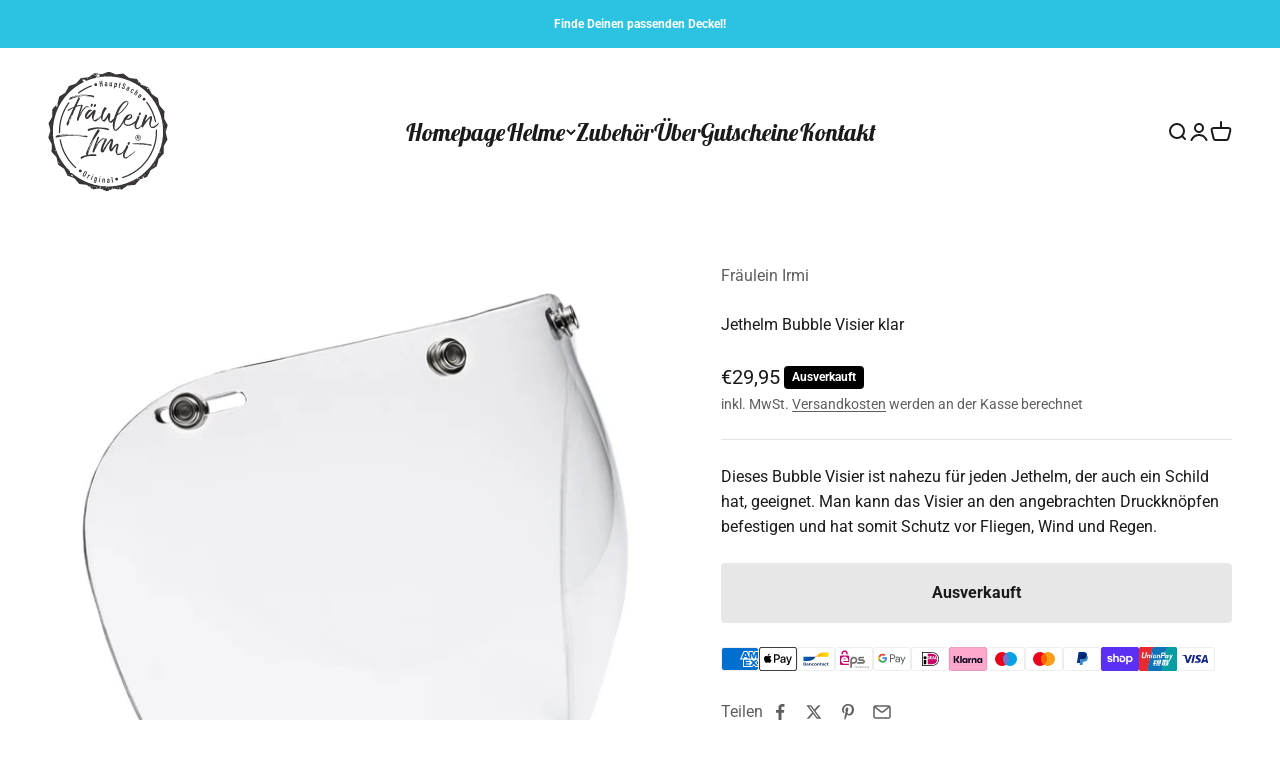

--- FILE ---
content_type: image/svg+xml
request_url: https://irmi-shop.de/cdn/shop/files/material.svg?v=1738151575&width=32
body_size: -253
content:
<svg xmlns="http://www.w3.org/2000/svg" width="512" viewBox="0 0 64 64" height="512"><g data-name="Layer 32" id="Layer_32"><path d="m62.447 29.105-5.211-2.605 5.211-2.6a1 1 0 0 0 0-1.79l-30-15a1 1 0 0 0 -.894 0l-30 15a1 1 0 0 0 0 1.79l5.211 2.6-5.211 2.605a1 1 0 0 0 -.553.895v4a1 1 0 0 0 .553.9l5.211 2.6-5.211 2.6a1 1 0 0 0 0 1.79l30 15a1 1 0 0 0 .894 0l30-15a1 1 0 0 0 0-1.79l-5.211-2.6 5.211-2.6a1 1 0 0 0 .553-.9v-4a1 1 0 0 0 -.553-.895zm-30.447-19.987 27.764 13.882-27.764 13.882-27.764-13.882zm-.447 29.782a1 1 0 0 0 .894 0l22.553-11.282 4.764 2.382-27.764 13.882-27.764-13.882 4.764-2.382zm-28.553-7.282 28 14v1.764l-28-14zm56.764 9.382-27.764 13.882-27.764-13.882 4.764-2.382 22.553 11.282a1 1 0 0 0 .894 0l22.553-11.282zm-26.764 6.382v-1.764l28-14v1.764z"></path></g><g data-name="Layer 1" id="Layer_1"><text transform="translate(5.92 -22.9)" font-size="10" font-family="MyriadPro-Regular, Myriad Pro"><tspan letter-spacing="-.00698242188em">HY</tspan><tspan y="0" x="11.79">D</tspan><tspan y="0" x="18.45" letter-spacing=".00297851563em">R</tspan><tspan y="0" x="23.859">O</tspan><tspan y="0" x="30.75" letter-spacing="-.083984375em">L</tspan><tspan y="0" x="34.629" letter-spacing="-.01298828125em">Y</tspan><tspan y="0" x="39.909">SIS</tspan><tspan y="12" x=".985">RESIS</tspan><tspan y="12" x="23.535" letter-spacing="-.075em">T</tspan><tspan y="12" x="27.755">ANCE</tspan></text></g></svg>

--- FILE ---
content_type: image/svg+xml
request_url: https://irmi-shop.de/cdn/shop/files/motor-helmet.svg?v=1738151403&width=32
body_size: 766
content:
<svg xmlns="http://www.w3.org/2000/svg" width="512" viewBox="0 0 512 512" height="512" id="a"><path d="m487.4277 198.0288c-11.0439-27.6099-33.5581-48.8369-61.77-58.2388l-11.7195-3.9055-2.1184-4.9436c-4.4562-10.3983-12.6296-17.9521-22.2964-21.763-.2021-.2318-.4154-.4567-.6484-.6686-40.6909-37.0063-95.9404-59.252-147.793-59.5068-.3677-.002-.7329-.0024-1.1006-.0024-57.5596 0-111.5923 22.1689-152.25 62.4941-40.9058 40.5718-63.5391 94.8296-63.7305 152.7783-.2451 74.3228 37.0205 142.647 99.6855 182.7666 1.2759.8169 2.7573 1.2549 4.2725 1.2627l108.1284.5552c.1245.0005.249.001.374.001 19.7041 0 38.9673-7.9731 52.9038-21.9097 3.1071-3.107 5.8853-6.4411 8.3435-9.9482h39.7595c26.9038 0 51.4785-13.6206 65.7378-36.4351 13.6694-21.8716 15.5767-49.001 5.1016-72.5703-10.8208-24.3472-16.3076-50.2017-16.3076-76.8457v-11.0869l88.9922-11.124c2.46-.3071 4.6387-1.7378 5.8984-3.873 1.2593-2.1357 1.458-4.7344.5371-7.0361zm-90.3145-60.7856.1577.368-150.3314 52.4921c.6844-11.2481 7.755-21.5651 18.6571-25.926l99.9873-39.9946c12.4106-4.9644 26.2637.771 31.5293 13.0605zm-160.9438 295.6137-105.7852-.543c-56.8672-37.311-90.6074-99.9336-90.3833-167.9888.1772-53.6704 21.1294-103.9121 58.9976-141.4707 37.6416-37.334 87.6699-57.8545 140.9854-57.8545.3369 0 .6821.0005 1.02.0024 41.9899.2063 86.4651 16.0614 122.2782 43.0645-1.2194.3618-2.4342.7778-3.6405 1.2603l-99.9873 39.9946c-21.1112 8.4448-32.8923 31.4172-27.4498 53.4805l.0033-.0008c.5286 2.2858 2.0464 4.2699 4.2146 5.3538l22.9971 11.4985c3.0632 1.5315 6.1899 2.8898 9.3632 4.0932-15.1173 28.3975-14.7838 63.2177 1.5314 91.3985l17.0479 29.4458c13.3276 23.02 9.499 52.2344-9.3101 71.0435-11.0249 11.0249-26.2642 17.3018-41.8823 17.2222zm68.043-202.605c4.1626 0 8.3442-.2593 12.5181-.7812l26.5819-3.3228-.014 4.8047c0 28.897 5.9507 56.9375 17.687 83.3438l3.3921 7.6328c5.5815 12.5591 2.6763 27.3975-7.2295 36.9229-6.1348 5.8994-14.2002 9.1479-22.7104 9.1479h-23.4341c-.8691-10.8307-4.0916-21.5741-9.7949-31.4253l-17.0479-29.4458c-14.1156-24.3811-13.8158-54.7549.4056-78.8323 6.4543 1.295 13.0294 1.9553 19.6461 1.9553zm89.4741 84.2407c8.3135 18.7051 6.7998 40.2349-4.0488 57.5928-11.3159 18.1055-30.8184 28.9146-52.1694 28.9146h-31.235c2.1149-5.4918 3.5709-11.2002 4.3491-17h23.8551c12.6665 0 24.6704-4.835 33.8003-13.6147 14.7437-14.1777 19.0679-36.2622 10.7607-54.9541l-3.3921-7.6328c-10.8213-24.3472-16.3081-50.2021-16.3081-76.8223l.02-6.8289 16.6816-2.0852v9.0869c0 28.897 5.9507 56.938 17.6865 83.3438zm-78.9404-100.8984c-10.6182 1.3278-21.2673.6234-31.48-2.0108-.0592-.0186-.1195-.0308-.1791-.048-5.6664-1.4749-11.1993-3.5358-16.5123-6.1922l-6.063-3.0317 147.5483-51.5205 12.5391 4.1787c20.373 6.7891 37.2153 20.9082 47.4546 39.4614z"></path><circle r="8" cy="353" cx="200"></circle><circle r="8" cy="137" cx="368"></circle><circle r="8" cy="155" cx="320"></circle><path d="m92.3325 174.7305c-3.8691-2.1318-8.7354-.7207-10.8662 3.1494-2.6553 4.8218-5.1245 9.8174-7.3394 14.8481-1.7803 4.0435.0542 8.7651 4.0981 10.5454 1.0483.4619 2.1426.6802 3.2192.6802 3.0752 0 6.0073-1.7832 7.3262-4.7783 2.0254-4.6001 4.2837-9.1685 6.7114-13.5786 2.1313-3.8701.7212-8.7354-3.1494-10.8662z"></path><path d="m191.9985 96.5859c-1.5151-4.1509-6.1104-6.2871-10.2583-4.771-30.6899 11.2051-58.0996 30.394-79.2656 55.4927-2.8481 3.3774-2.4194 8.4243.9585 11.2729 1.501 1.2661 3.3315 1.8843 5.1533 1.8843 2.2759 0 4.5371-.9663 6.1196-2.8428 19.3706-22.9688 44.4478-40.5278 72.5215-50.7778 4.1504-1.5151 6.2866-6.1079 4.771-10.2583z"></path></svg>

--- FILE ---
content_type: image/svg+xml
request_url: https://irmi-shop.de/cdn/shop/files/fraeulein-irmi-logo-desktop.svg?v=1738116437&width=150
body_size: 43595
content:
<svg version="1.1" id="svg2" xml:space="preserve" width="594.21332" height="589.93335" viewBox="0 0 594.21332 589.93335" xmlns="http://www.w3.org/2000/svg"><metadata id="metadata8">image/svg+xml</metadata><defs id="defs6"></defs><g id="layer1"><ellipse style="opacity:1;fill:#ffffff;fill-opacity:1;stroke:none;stroke-width:5.29133844;stroke-linejoin:round;stroke-miterlimit:4;stroke-dasharray:none;stroke-dashoffset:0;stroke-opacity:1" id="path896" cx="387.3551" cy="163.31966" rx="275.59387" ry="276.21878" transform="rotate(21.702181)"></ellipse></g><g id="g10" transform="matrix(1.3333333,0,0,-1.3333333,0,589.93333)"><g id="g12" transform="matrix(0.09291185,-0.03697821,0.03697821,0.09291185,-66.010802,98.078836)"><path d="m 1764.67,482.051 c 1.94,7.121 5.12,13.437 9.52,18.918 4.38,5.511 9.51,9.929 15.39,13.293 5.87,3.347 12.29,5.5 19.27,6.476 6.98,0.992 14.01,0.512 21.11,-1.437 7.09,-1.942 13.4,-5.141 18.94,-9.5 5.49,-4.379 9.91,-9.551 13.26,-15.422 3.35,-5.867 5.52,-12.27 6.51,-19.238 0.96,-7 0.47,-14.051 -1.45,-21.141 -1.95,-7.121 -5.12,-13.398 -9.51,-18.91 -4.4,-5.52 -9.53,-9.942 -15.4,-13.289 -5.87,-3.34 -12.29,-5.512 -19.27,-6.492 -6.99,-0.981 -14.03,-0.508 -21.13,1.453 -7.1,1.957 -13.41,5.097 -18.9,9.519 -5.53,4.379 -9.95,9.52 -13.28,15.391 -3.34,5.867 -5.5,12.269 -6.52,19.269 -0.97,6.969 -0.49,14 1.46,21.11" style="fill:#393536;fill-opacity:1;fill-rule:nonzero;stroke:none" id="path14"></path><path d="m 1983.71,374.25 c -1.06,-7.301 0.14,-12.961 3.66,-17 3.55,-4.031 8.09,-6.461 13.57,-7.32 5.53,-0.801 10.55,0.23 15.12,3.09 4.54,2.808 7.34,7.878 8.44,15.171 l 16.47,111.079 c 1.06,7.289 -0.17,12.949 -3.69,16.992 -3.52,4.047 -8.04,6.476 -13.58,7.277 -5.49,0.832 -10.52,-0.168 -15.07,-3.008 -4.56,-2.859 -7.36,-7.922 -8.44,-15.222 z m -13.64,115.539 c 1.25,8.449 3.83,15.723 7.75,21.789 3.92,6.051 8.6,10.82 14.06,14.363 5.45,3.52 11.33,5.887 17.66,7.2 6.33,1.269 12.56,1.449 18.63,0.558 6.14,-0.918 12.03,-2.898 17.72,-5.929 5.66,-3.079 10.61,-7.09 14.82,-12.04 4.17,-4.921 7.29,-10.878 9.27,-17.808 1.98,-6.953 2.35,-14.652 1.11,-23.113 l -16.47,-111.09 c -1.27,-8.66 -3.89,-15.957 -7.78,-21.938 -3.9,-5.961 -8.57,-10.711 -14.06,-14.199 -5.44,-3.543 -11.31,-5.941 -17.63,-7.211 -6.34,-1.281 -12.55,-1.461 -18.65,-0.539 -6.12,0.887 -12,2.879 -17.71,5.93 -5.66,3.058 -10.63,7.058 -14.83,12.008 -4.18,4.949 -7.27,10.82 -9.29,17.679 -2.01,6.84 -2.35,14.582 -1.09,23.242 l 16.49,111.098" style="fill:#393536;fill-opacity:1;fill-rule:nonzero;stroke:none" id="path16"></path><path d="m 2151.73,456.969 30.45,-1.449 -0.78,-16.11 c 6.44,5.289 12.69,9.379 18.81,12.281 6.12,2.879 13.56,4.118 22.32,3.707 l -1.52,-32.207 c -2.94,1.34 -6,2.079 -9.18,2.2 -3.19,0.168 -6.64,-0.211 -10.37,-1.121 -3.72,-0.93 -7.21,-2.622 -10.39,-5.051 -3.22,-2.418 -5.91,-5.688 -8.09,-9.778 -2.21,-4.062 -3.44,-9.23 -3.72,-15.39 l -4.26,-89.75 -30.42,1.449 7.15,151.219" style="fill:#393536;fill-opacity:1;fill-rule:nonzero;stroke:none" id="path18"></path><path d="m 2292.88,454.059 30.43,0.921 4.64,-151.339 -30.43,-0.922 z m -1.85,61.171 30.43,0.95 0.93,-30.45 -30.45,-0.921 -0.91,30.421" style="fill:#393536;fill-opacity:1;fill-rule:nonzero;stroke:none" id="path20"></path><path d="m 2448.43,359.238 c 0.54,-4.75 2.09,-8.769 4.58,-12.058 2.49,-3.328 6.61,-4.629 12.34,-3.981 4.35,0.531 7.78,2.492 10.27,5.871 2.51,3.41 3.51,7.5 2.92,12.219 l -6.89,58.43 c -0.64,5.551 -2.58,9.883 -5.72,13.019 -3.21,3.121 -7.05,4.422 -11.6,3.891 -5.12,-0.598 -8.68,-2.938 -10.62,-6.938 -1.93,-4.07 -2.54,-9.16 -1.79,-15.273 z m 7.51,-63.75 c 0.62,-3.527 2.46,-6.726 5.5,-9.566 3.04,-2.863 7.11,-3.981 12.27,-3.383 4.91,0.582 8.31,2.551 10.13,5.871 1.8,3.32 2.45,7.352 1.87,12.102 l -3.48,29.636 -0.6,-0.046 c -2.8,-5.352 -6.35,-9.641 -10.68,-12.852 -4.31,-3.23 -9.55,-5.18 -15.68,-5.918 -12.45,-1.461 -21.8,2.25 -28.06,11.137 -2.2,3.14 -3.98,7.152 -5.33,12.011 -1.39,4.829 -2.55,11.418 -3.52,19.719 l -6.77,57.223 c -1.27,10.879 -1.93,18.949 -1.93,24.129 -0.02,5.23 0.78,9.527 2.36,12.929 2.11,4.239 5.05,7.899 8.78,10.981 3.75,3.019 9.3,4.98 16.62,5.84 3.75,0.437 7.03,0.437 9.78,-0.031 2.75,-0.481 5.31,-1.309 7.64,-2.43 2.35,-1.129 4.51,-2.52 6.53,-4.18 1.98,-1.66 4.12,-3.48 6.34,-5.398 l -1.6,13.609 30.25,3.59 19.9,-168.742 c 0.61,-5.16 0.37,-10.438 -0.71,-15.891 -1.07,-5.43 -3.22,-10.5 -6.46,-15.219 -3.26,-4.679 -7.6,-8.679 -13.01,-12.039 -5.44,-3.351 -12.08,-5.48 -20,-6.39 -4.55,-0.571 -9.39,-0.371 -14.48,0.519 -5.13,0.891 -10.04,2.852 -14.68,5.781 -4.64,2.969 -8.86,7.149 -12.59,12.52 -3.75,5.371 -6.62,12.34 -8.62,20.93 l 30.23,3.558" style="fill:#393536;fill-opacity:1;fill-rule:nonzero;stroke:none" id="path22"></path><path d="m 2576.38,484.691 29.83,6.11 30.42,-148.313 -29.84,-6.136 z m -12.32,59.957 29.85,6.133 6.12,-29.851 -29.86,-6.121 -6.11,29.839" style="fill:#393536;fill-opacity:1;fill-rule:nonzero;stroke:none" id="path24"></path><path d="m 2686.97,509.66 29.21,8.68 4.18,-14 0.57,0.16 c 1.69,5.48 4.25,10.34 7.64,14.578 3.43,4.25 8.47,7.352 15.15,9.352 3.62,1.058 7.45,1.539 11.44,1.351 3.97,-0.172 7.84,-1.242 11.56,-3.261 3.72,-1.981 7.09,-4.981 10.13,-8.981 3.08,-3.969 5.55,-9.187 7.48,-15.687 l 33.12,-111.301 -29.19,-8.723 -29.89,100.492 c -1.6,5.309 -4.09,9.16 -7.47,11.481 -3.38,2.301 -7.36,2.777 -11.94,1.41 -5.55,-1.633 -8.84,-4.5 -9.93,-8.531 -1.08,-4.059 -0.65,-9.352 1.28,-15.84 l 29.04,-97.61 -29.17,-8.679 -43.21,145.109" style="fill:#393536;fill-opacity:1;fill-rule:nonzero;stroke:none" id="path26"></path><path d="m 2938.29,505.77 c -3.35,-0.739 -6.04,-1.54 -8.07,-2.372 -6.06,-2.519 -10.68,-6.109 -13.79,-10.738 -3.16,-4.609 -3.16,-10.762 0,-18.289 2.19,-5.312 5.27,-9.101 9.21,-11.351 3.96,-2.231 8.24,-2.411 12.83,-0.481 4.77,1.961 7.86,5.082 9.22,9.313 1.36,4.238 0.87,9.187 -1.5,14.886 z m 19.02,-45.782 -0.58,-0.207 c -1.53,-6.672 -3.61,-12.179 -6.22,-16.511 -2.64,-4.329 -7.36,-7.891 -14.16,-10.731 -3.29,-1.371 -6.93,-2.289 -10.82,-2.711 -3.93,-0.437 -7.96,0.031 -12.08,1.461 -4.15,1.391 -8.18,4.152 -12.13,8.211 -3.97,4.059 -7.55,9.961 -10.76,17.68 -3.27,7.922 -5.52,15.109 -6.7,21.64 -1.2,6.489 -0.93,12.418 0.82,17.821 1.78,5.328 5.11,10.187 10,14.5 4.89,4.269 11.78,8.238 20.57,11.91 2.04,0.828 4.11,1.609 6.21,2.258 2.09,0.66 4.66,1.511 7.68,2.55 l -6.09,14.59 c -1.97,4.77 -4.62,8.301 -7.96,10.61 -3.32,2.293 -7.62,2.32 -12.96,0.121 -3.69,-1.539 -6.53,-4.121 -8.57,-7.758 -2.06,-3.652 -2.57,-7.981 -1.58,-12.961 l -27.31,-11.332 c -4.36,13.082 -4.32,24.93 0.09,35.609 2.13,5.192 5.37,9.942 9.61,14.18 4.28,4.23 9.63,7.703 16.1,10.371 5.85,2.461 11.79,3.832 17.66,4.121 5.9,0.301 11.53,-0.59 16.8,-2.699 5.31,-2.141 10.21,-5.492 14.71,-10.082 4.49,-4.59 8.27,-10.578 11.33,-17.93 l 40.41,-97.347 -28.13,-11.684 -5.94,14.32" style="fill:#393536;fill-opacity:1;fill-rule:nonzero;stroke:none" id="path28"></path><path d="m 2975.6,685.75 27.02,14.051 78.45,-150.711 c 2.69,-5.102 5.41,-8.121 8.25,-8.981 2.8,-0.89 6.9,-0.3 12.31,1.832 l 13.22,-25.441 c -6.17,-3.199 -12.05,-5.629 -17.56,-7.289 -5.53,-1.633 -10.74,-1.992 -15.62,-1.043 -4.86,0.953 -9.51,3.41 -13.95,7.383 -4.42,3.98 -8.67,9.847 -12.71,17.617 L 2975.6,685.75" style="fill:#393536;fill-opacity:1;fill-rule:nonzero;stroke:none" id="path30"></path><path d="m 3136.94,653.102 c -4.01,6.179 -6.62,12.726 -7.82,19.66 -1.2,6.968 -1.09,13.726 0.28,20.34 1.39,6.636 4.04,12.867 7.93,18.707 3.9,5.902 8.93,10.851 15.09,14.863 6.18,4.027 12.73,6.637 19.68,7.848 6.92,1.191 13.73,1.101 20.32,-0.29 6.63,-1.402 12.85,-4.039 18.73,-7.921 5.87,-3.911 10.82,-8.957 14.86,-15.118 4.01,-6.171 6.62,-12.722 7.82,-19.66 1.2,-6.941 1.13,-13.73 -0.29,-20.34 -1.38,-6.613 -4.02,-12.871 -7.92,-18.711 -3.9,-5.871 -8.94,-10.82 -15.09,-14.851 -6.18,-4.008 -12.74,-6.649 -19.68,-7.828 -6.93,-1.223 -13.73,-1.102 -20.33,0.301 -6.62,1.359 -12.84,4.027 -18.71,7.918 -5.89,3.871 -10.83,8.949 -14.87,15.082" style="fill:#393536;fill-opacity:1;fill-rule:nonzero;stroke:none" id="path32"></path><path d="m 1157.83,3985.46 c 1.22,5.44 1.07,12.27 8.75,11.41 -0.34,7.26 -4.23,11.08 -11.69,11.42 -3.92,-4.18 -5.98,-22.63 2.94,-22.83" style="fill:#393536;fill-opacity:1;fill-rule:nonzero;stroke:none" id="path34"></path><path d="m 95.418,2391.03 c 2.3047,15.5 -7.8477,18.78 -13.7852,26.24 l -3.0664,-7.74 c 1.5508,-1.94 2.5274,-4.38 2.2149,-7.07 -2.2383,-0.59 -3.8086,-0.55 -5.1563,-0.29 l 0.8008,2.04 -2.2344,-5.66 c 6.4453,3.65 15,-6.58 21.2266,-7.52" style="fill:#393536;fill-opacity:1;fill-rule:nonzero;stroke:none" id="path36"></path><path d="m 4371.4,1693.87 c -9.16,-1.32 -13.05,2.49 -11.71,11.46 9.16,1.27 13.04,-2.52 11.71,-11.46 z M 1090.48,3954.02 c 5,1.01 5.55,-2.25 5.9,-5.73 -2.5,0.52 -2.79,-1.1 -2.95,-2.86 -3.42,0.47 -2.47,5.22 -2.95,8.59 z M 639.766,3568.25 c 7.312,-3.38 18.371,-3.02 14.648,-17.13 -8.894,1.76 -14.961,6.36 -14.648,17.13 z M 4283.58,2191.03 c -2.83,5.18 -7.47,8.57 -8.73,15.24 -0.35,-123.52 -11.64,-244.47 -32.97,-361.93 0.24,-0.63 0.52,-1.33 0.72,-1.89 -0.37,0.04 -0.68,0.18 -1.05,0.23 -5.87,-32.19 -12.46,-64.19 -19.81,-95.88 3.66,-5.03 3.88,-12.77 -2.54,-15.78 -0.52,-0.08 -0.86,0.04 -1.34,0.03 -47.6,-197.58 -123.86,-383.94 -224.15,-554.52 6.3,-1.47 7.59,-7.84 8.94,-14.16 -8.08,-1.2 -11.18,2.44 -12.91,7.43 -29.55,-49.85 -61.1,-98.39 -94.66,-145.42 21.54,-5.27 27.21,-30.802 16.84,-50.571 -7.06,-1.168 -6.34,5.211 -14.64,2.839 -8.25,6.262 -3.05,25.642 -17.57,25.702 -8.02,-12.12 -16.49,-23.838 -26.35,-34.241 -0.01,0.032 -0.01,0.032 -0.01,0.032 -8.75,-11.379 -17.62,-22.711 -26.6,-33.922 0.22,-1.93 0.45,-3.821 0.26,-6.141 -2.19,-0.648 -4.05,-0.797 -5.72,-0.617 -12.06,-14.973 -24.31,-29.742 -36.79,-44.359 6.51,-3.911 11.25,-9.551 16.2,-15.043 -2.19,-6.418 -16.42,-1.09 -23.41,-2.84 -1.05,1.902 -2.34,3.562 -3.62,5.222 -17.12,-19.722 -34.71,-39.05 -52.6,-58.121 2.06,-1.5 4.07,-3.07 6.46,-4.242 -1.71,-6.988 -9.12,-7.137 -13.1,-2.898 -167.51,-176.828 -366.24,-323.789 -587.37,-432.039 -2.09,-8.36 -8.05,-15.321 -17.09,-13.629 -0.51,2.398 -0.19,4.019 0.32,5.449 -36.53,-17.492 -73.71,-33.832 -111.39,-49.16 -0.17,-4.36 -1.92,-7.242 -6.01,-7.762 2.95,-5.668 12.96,-4.519 11.68,-14.301 -5.28,-4.359 -23.9,-4.359 -29.23,0 -0.33,4.512 -0.27,8.602 -0.03,12.524 -80.37,-31.532 -163.21,-58.032 -248.16,-79.293 6.34,-9.778 -2.77,-25.68 -9.37,-30.36 -15,0.61 -25.32,11.172 -27.89,21.289 -134.2,-30.957 -273.46,-48.628 -416.32,-51.707 -0.23,-0.332 -0.43,-0.742 -0.71,-1.019 -0.31,0.308 -0.52,0.687 -0.8,0.988 -14.56,-0.301 -29.13,-0.539 -43.78,-0.539 -167.31,0 -329.9,20.231 -485.57,58.117 0.91,-0.687 1.86,-1.34 3.4,-1.429 1.16,-5.489 -13.06,-4.149 -8.82,2.73 -60.59,14.922 -120.14,32.531 -178.48,52.723 -0.01,-0.391 0,-0.742 -0.01,-1.133 -22.42,-9.309 -41.78,-16.84 -61.49,-11.449 -15.9,4.398 -28.98,25.922 -31.67,47.39 C 713.059,614.969 181.672,1351.52 181.672,2212.23 c 0,525.43 198.062,1004.53 523.484,1366.93 -1.316,1.12 -2.636,2.26 -3.926,3.4 1.575,9.9 7.95,15.12 11.731,22.86 -11.477,13.23 -28.637,-5.05 -49.758,0 -6.328,6.19 -10.078,14.93 -14.629,22.87 3.926,6.59 11.77,9.44 8.781,22.87 3.465,3.24 10.36,3.22 17.555,2.82 3.774,20.85 -25.281,9.63 -35.144,17.15 -7.5,-0.3 -4.7,-10.66 -8.758,-14.29 -12.387,4.11 -12.539,20.16 -11.723,37.15 6.836,0 13.695,0 20.481,0 0.089,-6.75 -5.032,-8.41 -2.891,-17.16 43.816,6.65 99.844,2.95 134.609,-8.55 -0.671,-8.85 -8.156,-11.12 -11.711,-17.12 -0.253,-6.32 -0.425,-10.57 -0.664,-14.24 4.004,4.14 8.032,8.27 12.075,12.37 -1.582,9.24 6.843,18.94 15.957,16.05 87.371,86.66 182.515,165.45 284.299,235.31 -3.03,14.59 -1.02,30.66 7.33,41.92 12.19,-3.39 20.37,-10.58 29.33,-17.11 0.01,-0.08 0,-0.14 0.01,-0.23 9.87,6.48 19.81,12.88 29.8,19.19 -0.2,0.33 -0.39,0.67 -0.56,1.01 -9.64,-0.1 -14.58,-4.82 -26.33,-2.86 -0.98,6.71 -3.55,11.8 -5.89,17.15 -13.95,2.19 -18.84,-4.47 -32.17,-2.82 -2.37,11.78 10.61,8.62 8.76,19.97 0.91,5.79 -8.44,-0.58 -8.76,-2.86 -6.2,6.31 -12.42,12.64 -20.51,17.15 1.59,10.83 18.21,6.98 26.32,11.45 24.95,11.75 26.79,46.08 31.51,77.58 l 20.85,4.76 c 4.76,-4.82 8.5,-10.63 9.11,-19.5 11.08,-14.93 30.73,-21.48 38.08,-40.01 1.67,-11.16 -2.52,-16.58 -5.84,-22.83 1.91,-2.94 6.69,-2.97 5.84,-8.6 -12.28,-0.39 -1.94,-22.86 -8.79,-28.56 -19.46,0.02 -29.75,9.03 -52.67,5.7 -2.27,-15.23 13.22,-16.28 23.38,-11.43 -2.29,-2.53 -3.12,-6.45 -2.89,-11.43 3,0.14 5.66,0.64 8.41,1.03 12.13,7.57 24.33,15.02 36.63,22.36 -1.15,1.93 -2.13,4.02 -1.15,8.02 5.07,0.12 10.1,0.2 15,0.17 56.64,33.14 115,63.62 174.94,91.31 -7.89,-0.24 -9.19,8.12 -5.58,11.41 5.15,-0.69 6.68,-4.89 5.84,-11.29 260.66,120.35 550.88,187.61 856.84,187.61 44.35,0 88.3,-1.58 131.94,-4.36 0.11,0.72 0.23,1.45 0.49,2.34 5.11,0.55 8.83,-0.29 10.59,-3.03 1063.05,-73.39 1902.74,-958.46 1903.6,-2039.95 6.79,0.93 12.51,6.04 14.56,-2.86 8.36,9.21 18.38,21.51 38.02,8.6 -0.15,-23.69 -18.15,-29.9 -43.9,-28.62 z m 5.88,-179.99 c 6.12,1.2 7.78,-1.96 11.69,-2.87 -0.52,-8.27 -13.91,-6.88 -11.69,2.87 z m -17.58,-357.18 c 0.66,15.61 -1.99,34.37 2.94,45.73 -2.97,7.58 -21.28,0.17 -17.57,14.29 3.46,4.71 6.61,0.84 8.77,0 13.77,-5.08 31.46,-26.71 38.05,-42.88 -11.47,-4.96 -16.8,-15.94 -32.19,-17.14 z m -8.75,-31.42 c -3.55,17.03 21.3,18.59 20.45,2.82 -6.53,-1.94 -14.62,-8.54 -20.45,-2.82 z m -5.88,-100.04 c 5.55,5.35 7.36,0.32 14.63,0 2.88,-11.5 -17.47,-11.5 -14.63,0 z m -11.67,342.91 c 0.74,6.71 12.82,1.63 14.6,0 0,-3.8 0,-7.63 0,-11.41 -12.46,-3.57 -7.83,9.5 -14.6,11.41 z m -43.95,-274.32 c -4.81,2.87 -3.17,12.15 -5.85,17.11 5.26,0.4 6.19,-3.45 11.74,-2.81 2.47,-9.09 -2.55,-10.87 -5.89,-14.3 z m -17.54,0 c 8.92,-1.77 14.95,-6.34 14.61,-17.13 -9.43,1.26 -16.99,4.39 -14.61,17.13 z m -49.74,-200.03 c 8.39,0.61 14.85,-0.71 17.55,-5.69 0.75,-11.49 -23.89,-6.45 -17.55,5.69 z m -46.84,-157.14 c 0,3.81 0,7.61 0,11.42 6.75,-3.84 9.7,-11.47 23.41,-8.56 -1.61,-10.04 -16.99,-4.57 -23.41,-2.86 z m 5.82,-45.7 c 1.33,-12.69 -7.45,-15.59 -20.47,-14.29 -2.07,8.74 3.01,10.38 2.92,17.13 8.99,2.09 10.67,-2.89 17.55,-2.84 z m -55.61,-82.88 c 5.79,18.18 25.71,22.53 35.14,37.13 1.97,0 3.9,0 5.87,0 18.48,-5.73 26.23,-22.04 35.14,-37.13 -15.32,-16.75 -61.81,-20.28 -76.15,0 z m -40.97,17.14 c -7.15,-5.37 -15.39,-9.67 -26.3,-11.41 -6.61,14.94 15.76,18.85 20.48,31.4 11.1,2.33 3.73,-13.47 5.82,-19.99 z m -61.44,-105.7 c -2.69,18.8 11.01,21.64 29.27,20.01 1.69,-5.99 7.24,-8.19 5.87,-17.17 -9.79,-2.28 -26.32,-8.62 -35.14,-2.84 z m -43.87,-71.461 c 0.03,7.59 -1.14,16.312 2.9,20.011 9.32,2.461 9.09,-4.5 14.62,-5.718 -0.77,-9.762 -6.27,-14.821 -17.52,-14.293 z m -73.19,-99.981 c -10.54,-0.797 -20.25,-0.707 -17.55,11.422 7.55,6.508 19.78,0.32 17.55,-11.422 z m -32.17,-19.988 c -11.92,-2.719 -10.19,15.418 -5.87,19.988 7.94,-1.187 12.07,-13.609 5.87,-19.988 z M 3671.9,722.371 c 13.42,-1.902 -2.36,-17.32 0,0 z m -61.48,-134.32 c 0,3.82 0,7.617 0,11.449 11.37,2.488 10.45,-7 17.58,-8.602 -0.33,-6.289 -12.4,-1.179 -17.58,-2.847 z m -38.03,-54.262 c 0,2.852 0,5.723 0,8.539 6.12,1.242 7.73,-1.957 11.71,-2.816 -0.69,-5.043 -5.04,-6.551 -11.71,-5.723 z m -105.37,-51.437 c 0,4.738 0,9.507 0,14.289 9.01,4.328 9.01,-18.68 0,-14.289 z m -20.47,51.437 c 13.38,-1.898 -2.35,-17.32 0,0 z m 0,-128.57 c -5.81,-4.758 -3.73,0.25 -11.72,0 -2.3,11.011 14.03,11.011 11.72,0 z m -32.2,14.269 c -15.99,5.332 -19.54,22.864 -20.48,42.84 12.45,-7.41 30.42,-22.859 20.48,-42.84 z m -87.8,5.692 c 8.88,-3.739 11.65,-13.379 11.71,-25.711 -18.56,-6.278 -16.87,17.91 -11.71,25.711 z m -38.08,-25.711 c 13.45,-1.891 -2.29,-17.278 0,0 z m -5.82,42.883 c 5.13,-2.641 10.17,-5.313 8.77,-14.274 -11.51,-3.637 -8.72,6.703 -8.77,14.274 z m 5.82,-100.043 c -5.15,0.722 -6.65,4.921 -5.82,11.453 9.12,1.328 10.44,-7.184 5.82,-11.453 z m -29.21,14.32 c 0,2.883 0,5.723 0,8.543 8.5,4.207 8.5,-12.781 0,-8.543 z m -46.85,22.832 c 11.08,0.348 15.72,-5.582 17.54,-14.289 -12.44,-1.66 -20.51,0.949 -17.54,14.289 z m -55.59,-77.121 c -19.46,-1.828 -13.72,20.871 -14.65,37.148 7.29,0.453 9.07,-4.527 14.65,-5.718 0,-10.469 0,-20.961 0,-31.43 z m -43.89,-60.008 c -3.95,1.867 -5.5,6.137 -5.85,11.418 2.59,-2.199 6.58,-3.059 11.65,-2.82 -1.88,-2.942 -6.73,-2.969 -5.8,-8.598 z m -26.38,88.598 c -1.34,11.351 20.59,5.422 20.53,0 -0.42,-4.692 -20.11,-4.692 -20.53,0 z m -43.89,-94.289 c -7.36,9.25 -0.44,23.648 14.62,19.949 1.26,-12.668 -4.88,-18.09 -14.62,-19.949 z m -38.09,11.41 c -0.18,11.66 10.87,12.308 23.43,11.418 -1.38,-9.141 -11.48,-12.547 5.89,-11.418 -2.52,-12.981 -25.77,-9.66 -29.32,0 z m -49.74,-14.289 c -11.81,11.238 -13.51,34.597 -8.77,54.308 23.38,-3.172 33.24,-44.59 8.77,-54.308 z m -38.05,-19.981 c -8.39,-0.57 -15.94,-0.359 -14.62,8.528 2.03,-5.661 17.44,1.812 14.62,-8.528 z m -58.52,14.258 c -3.01,9.602 9.12,4.449 14.65,5.723 -0.43,-6.262 -7.39,-6.133 -14.65,-5.723 z m -58.52,-60.008 c 1.55,11.078 22.31,14.699 32.19,8.59 3.23,-17.672 -27.93,-23.59 -32.19,-8.59 z m -46.84,42.84 c -2.12,8.777 2.98,10.438 2.92,17.168 11.85,1.063 11.49,-9.789 17.59,-14.258 -0.06,-8.301 -16.56,-6.801 -20.51,-2.91 z m -11.7,-48.539 c -10.21,-1.031 -23.7,0.797 -35.1,0 -3.88,16.156 11.58,13.43 11.68,25.68 22.66,1.187 35.12,-7.621 46.84,-17.114 -1.36,-7.828 -14.65,-7.648 -23.42,-8.566 z m -114.15,5.699 c -7.7,-0.859 -9.59,3.938 -8.82,11.41 7.76,0.887 9.68,-3.91 8.82,-11.41 z m -2.9,-74.281 c -6.54,-4.1484 -14.13,-7.2109 -26.37,-5.7187 -6.92,13.8987 4.07,26.0897 8.78,37.1167 12.3,-4.16 20.75,-12.117 17.59,-31.398 z m -70.24,17.172 c -9.62,-0.184 -11.2,-8.16 -23.44,-5.762 -10.87,11.102 -3.12,29.391 5.87,37.149 11.76,-4.68 19.55,-13.278 17.57,-31.387 z m -58.57,71.387 c 9.22,3.261 7.12,-4.469 11.72,-5.688 -1.83,-6.961 -14.8,-1.539 -11.72,5.688 z M 2471.92,19.4414 c 0,4.7774 0,9.5469 0,14.2969 4.87,4.8008 17.2,2.2812 26.37,2.8711 0.31,-14.5781 -11.19,-17.6992 -26.37,-17.168 z m -17.55,80.0274 c 5.01,-0.1485 7.6,2.1402 8.78,5.6912 11.61,-0.078 12.12,-10.9881 17.57,-17.1287 -4.25,-4.4219 -11.43,-5.9922 -20.51,-5.7305 -2.56,5.0703 -8.16,7.2695 -5.84,17.168 z m -8.79,5.6912 c -0.86,7.531 4.06,9.379 11.73,8.578 0.86,-7.508 -4.06,-9.379 -11.73,-8.578 z m -17.55,-42.8709 c -1.97,0 -3.91,0 -5.88,0 0,2.8711 0,5.7304 0,8.6015 2.97,0 5.88,0 8.84,0 0.8,-4.6211 -2.78,-4.9492 -2.96,-8.6015 z m -17.57,-28.5508 c -5.46,5.4336 -0.31,7.1836 0,14.2617 11.82,2.8203 11.82,-17.0391 0,-14.2617 z m -351.18,91.4097 c -5.16,0.743 -6.69,4.961 -5.87,11.473 5.15,-0.699 6.67,-4.941 5.87,-11.473 z m -49.77,-22.828 c -9.15,-1.34 -13.09,2.461 -11.7,11.418 3.89,0 7.77,0 11.7,0 0,-3.797 0,-7.597 0,-11.418 z M 1883.66,65.1602 c 3.91,0 7.8,0 11.72,0 -0.46,-3.3516 0.63,-5.0586 2.91,-5.7188 -1.34,-5.6016 -20.54,-5.1328 -14.63,5.7188 z m -251.74,94.2888 c -8.34,0.102 -15.2,5.75 -23.36,8.582 -7.78,2.719 -16.22,2.981 -23.42,5.719 -12.63,4.77 -32.42,9.672 -29.25,28.551 7.24,0.469 9.04,-4.449 14.59,-5.692 -0.86,14.231 -0.51,27.161 8.82,31.43 10.64,1.09 13.97,-7 20.46,-11.418 2.75,-1.902 6.54,-0.633 8.8,-2.84 2.12,-2.14 3.32,-7.89 5.84,-11.48 0.75,-1.012 5.45,-1.93 5.84,-2.821 0.72,-1.48 -0.88,-4.41 0,-5.718 0.72,-1.071 5.38,-1.903 5.84,-2.84 3.01,-6.5 7.44,-17 5.84,-31.473 z m -29.23,-8.59 c -1.94,0 -3.91,0 -5.87,0 0.53,2.461 -1.15,2.692 -2.92,2.903 -1.18,5.539 13.33,4.148 8.79,-2.903 z m -49.74,62.922 c -1.97,0 -3.93,0 -5.9,0 0,3.821 0,7.61 0,11.41 1.97,0 3.93,0 5.9,0 0,-3.8 0,-7.589 0,-11.41 z m -40.99,-11.48 c -15.24,-3.43 -11.38,11.828 -11.73,22.89 9.41,-2.25 13.25,-9.941 11.73,-22.89 z m -134.65,20.008 c 13.42,-1.829 -2.33,-17.309 0,0 z M 1034.88,448.07 c -3.98,0.86 -2.44,7.141 -2.9,11.391 1.92,0 3.89,0 5.84,0 -0.54,-2.402 1.15,-2.672 2.95,-2.852 -1.02,-3.757 -5.14,-4.468 -5.89,-8.539 z m -29.27,-8.601 c -16.95,-0.348 -27.641,5.402 -43.852,5.722 0,2.879 0,5.7 0,8.579 13.75,4.921 48.282,7.82 43.852,-14.301 z m -32.192,-25.668 c -7.648,-0.832 -12.551,1 -11.66,8.558 2.488,-0.558 2.746,1.11 2.89,2.821 7.723,0.859 9.649,-3.942 8.77,-11.379 z m -40.957,37.09 c -1.531,2.308 -3.035,4.679 -2.91,8.57 3.347,2.43 7.844,3.789 14.637,2.867 1.984,-9.578 -4.942,-10.437 -11.727,-11.437 z m -17.566,65.757 c -2.915,0 -5.864,0 -8.782,0 0,2.852 0,5.692 0,8.571 2.918,0 5.867,0 8.782,0 0,-2.879 0,-5.719 0,-8.571 z M 736.379,665.23 c -11.203,-2.339 -3.441,13.758 -14.633,11.418 3.32,16.75 26.113,1.274 14.633,-11.418 z m -79.024,160.02 c -4.511,1.488 -0.187,2.969 2.95,2.82 -1.328,9.821 1.133,16.008 2.898,22.899 15.442,0.769 28.067,-1.168 35.125,-8.61 0.781,-22.179 -29.781,-14.109 -40.973,-17.109 z m -87.812,111.43 c -1.352,8.871 7.359,10.172 11.707,5.691 -0.715,-5.043 -5.012,-6.519 -11.707,-5.691 z m 2.945,-22.86 c -3.98,0.891 -2.449,7.121 -2.945,11.41 10.215,2.52 4.977,-9.332 2.945,-11.41 z m -96.597,125.72 c -2.036,9.9 10.269,10.22 14.629,5.69 -0.43,-6.23 -7.368,-6.14 -14.629,-5.69 z m -23.411,22.86 c -0.937,6.64 0.458,10.94 2.903,14.26 13.23,2.2 10.984,-19.06 -2.903,-14.26 z m -93.652,260.01 c 7.219,0.37 14.082,0.41 17.551,-2.88 -0.117,-8.59 -20.766,-8.27 -17.551,2.88 z m -14.656,-185.73 c -3.402,0.43 -5.18,-0.64 -5.844,-2.86 -6.797,2.86 -9.41,9.84 -8.777,19.99 9.441,-1.28 16.992,-4.38 14.621,-17.13 z m -35.129,139.98 c 0,2.89 0,5.73 0,8.56 8.574,4.2 8.574,-12.74 0,-8.56 z M 194.91,1570.99 c 8.02,2.11 5.93,-5.67 11.738,-5.69 -1.882,-10.06 -12.214,-2.58 -11.738,5.69 z m -14.637,51.45 c 4.747,0.82 5.04,-2.72 8.821,-2.87 1.14,-5.55 -13.34,-4.17 -8.821,2.87 z m -11.71,517.15 c -2.887,0 -5.836,0 -8.75,0 0,1.91 0,3.83 0,5.73 2.914,0 5.863,0 8.75,0 0,-1.9 0,-3.82 0,-5.73 z m 76.117,677.2 c 3.601,-1.24 6.011,-3.67 5.84,-8.59 -4.719,-0.8 -5.032,2.67 -8.762,2.86 0.527,2.32 2.949,2.86 2.922,5.73 z m 216.59,537.16 c 13.41,-1.9 -2.375,-17.27 0,0 z m 280.957,377.19 c 13.171,2.17 10.937,-19.08 -2.957,-14.32 -0.891,6.63 0.496,11 2.957,14.32 z m 52.683,-40.02 c -0.562,-2.29 -2.976,-2.85 -2.918,-5.7 -1.941,0 -3.918,0 -5.871,0 0,2.85 0,5.7 0,8.57 4.746,0.82 5.039,-2.71 8.789,-2.87 z m -20.484,85.71 c 10.672,-1.02 16.465,-6.73 17.566,-17.1 -5.574,-1.24 -7.375,-6.17 -14.656,-5.72 -4.777,6.92 -7.453,13.9 -2.91,22.82 z m 70.222,-25.69 c 0,-2.86 0,-5.74 0,-8.6 -6.378,-0.48 -9.304,2.37 -8.781,8.6 2.942,0 5.852,0 8.781,0 z m 20.508,111.45 c 8.43,-0.36 19.153,1.54 23.418,-2.86 -0.871,-14.42 -10.871,-19.91 -26.355,-20.03 -7.793,7.98 2.742,14.11 2.937,22.89 z m 32.199,0 c 10.875,3.01 9.415,-6.06 14.625,-8.6 1.262,-7.88 -10.917,-2.66 -11.738,-8.56 -8.008,0.06 -6.929,13.48 -2.887,17.16 z m 40.973,120 c -0.398,5.11 3.574,6.03 2.922,11.42 21.973,-3.31 41.492,-8.98 38.027,-37.11 -16.687,5.57 -32.566,11.98 -40.949,25.69 z m 38.027,22.88 c -8.203,0.49 -12.468,4.92 -11.707,14.27 12.864,3.62 18.614,-7.23 11.707,-14.27 z m 11.711,-80.01 c -6.496,5.07 -10.593,12.44 -8.789,25.69 9.903,-1.75 3.719,-19.21 8.789,-25.69 z m -11.711,105.68 c 2.344,-1.52 4.75,-2.97 8.813,-2.85 -0.551,-2.31 -2.949,-2.85 -2.949,-5.72 -1.965,0 -3.891,0 -5.864,0 0,2.87 0,5.72 0,8.57 z m 11.711,11.43 c -1.289,-3.51 -3.703,-5.83 -8.789,-5.69 -1.347,6.1 4.2,5.41 8.789,5.69 z m 17.544,-71.42 c 3.36,-8.99 -4.56,-6.95 -5.813,-11.43 -3.984,0.89 -2.442,7.2 -2.949,11.43 2.949,0 5.862,0 8.762,0 z m -2.85,84.37 5.78,1.34 c -0.54,-2.31 -1.14,-4.59 -5.83,-2.86 0.11,0.61 0,1 0.05,1.52 z m 35.06,-87.23 c -0.06,-8.31 -16.54,-6.75 -20.46,-2.84 0,3.79 0,7.6 0,11.42 10.45,0.71 10.73,-8.58 20.46,-8.58 z m 8.79,8.58 c -13.34,-3.34 -27.27,7.49 -32.2,2.83 -10.73,21.82 34.71,20.61 32.2,-2.83 z m 14.64,-19.97 c 8.49,-0.54 7.04,-13.61 -2.94,-11.47 -0.37,5.14 3.61,6.03 2.94,11.47 z m -2.94,2.82 c -2.91,0 -5.86,0 -8.78,0 0,2.88 0,5.73 0,8.57 2.92,0 5.87,0 8.78,0 0,-2.84 0,-5.69 0,-8.57 z m 14.65,54.3 c -7.8,-10.3 -51.5,-8.62 -58.55,2.84 12.96,15.86 45.36,6 58.55,-2.84 z m 5.81,34.28 c -0.42,-3.32 0.66,-5.09 2.95,-5.73 -0.26,-13.07 -16.85,-10.18 -26.32,-14.28 -9.97,14.05 5.34,24.17 23.37,20.01 z m 79.06,17.15 c 6.24,1.31 5.58,-4.1 5.87,-8.58 -2.41,0.56 -2.95,2.87 -5.87,2.86 0,1.92 0,3.79 0,5.72 z m 23.18,30.94 c 1.03,-4.71 -0.38,-9.76 -5.64,-10.94 -6.94,-0.71 -8.75,3.03 -8.64,7.66 z m 9.01,-85.25 c 2.92,0 5.85,0 8.78,0 0,-1.88 0,-3.81 0,-5.67 -2.93,0 -5.86,0 -8.78,0 0,1.86 0,3.79 0,5.67 z m 146.34,85.74 c 14.27,-2.27 13.16,-19.55 17.57,-31.43 -17.12,-0.52 -18.33,14.48 -17.57,31.43 z m 137.56,131.43 c 5.51,-4.67 -0.1,-22.62 -8.77,-22.84 -1.92,12.35 5.06,16.02 8.77,22.84 z m 465.35,45.73 c 2.93,0 5.86,0 8.78,0 4.9,-9.84 0.07,-12.66 2.95,-25.72 -10.61,2.04 -13.11,12 -11.73,25.72 z m 439,105.7 c 8.59,4.21 8.59,-12.75 0,-8.56 0,2.86 0,5.71 0,8.56 z m 58.55,14.3 c 2.96,0 5.82,0 8.76,0 0,-2.87 0,-5.73 0,-8.59 -2.94,0 -5.8,0 -8.76,0 0,2.86 0,5.72 0,8.59 z m 52,28.29 c 1.76,-2.19 3.06,-4.86 3.6,-8.28 -6.73,-0.44 -10.93,1.66 -13.03,5.81 z m 18.24,-48.29 c 2.59,2.22 6.59,3.05 11.69,2.85 2.45,-8.08 -4.13,-7.42 -2.93,-14.25 -7.69,-0.88 -9.58,3.91 -8.76,11.4 z m 52.66,-5.7 c 26.4,10.88 34.2,-19.61 64.43,-14.31 4.55,-4.14 2.56,-14.63 2.9,-22.88 -18.35,-0.72 -31.25,3.78 -40.98,11.47 -2.11,7.76 5.83,5.75 5.84,11.41 -15.42,0.16 -34.85,-3.56 -32.19,14.31 z m 330.78,-202.88 c 4.71,0.77 4.99,-2.73 8.74,-2.86 1.16,-5.58 -13.29,-4.19 -8.74,2.86 z m 25.1,128.95 c 0.56,-1.89 1.26,-3.7 1.18,-6.1 -5.13,2.08 -11.08,3.38 -15.85,5.86 z m 24.61,0.42 17.36,0.31 c -0.84,-12.83 -5.69,-21.69 -11.51,-29.67 -3.88,0 -7.83,0 -11.67,0 -4.97,11.08 -3.2,23.87 5.82,29.36 z m 143.44,-95.12 c 7.45,-0.35 11.34,-4.1 11.67,-11.39 -4.6,-1.24 -2.46,-8.98 -11.67,-5.75 0,5.75 0,11.47 0,17.14 z m 254.61,-119.99 c 0,-2.85 0,-5.72 0,-8.56 -6.39,-0.51 -9.32,2.34 -8.8,8.56 2.96,0 5.85,0 8.8,0 z m 201.92,-180 c -5.15,-14.03 -16.44,-22.02 -35.09,-22.85 7.62,10.9 20.9,36.09 35.09,22.85 z m 319.02,-234.3 c 8.54,4.17 8.54,-12.76 0,-8.58 0,2.89 0,5.72 0,8.58 z m 196.11,-431.48 c 7.65,-4.89 14.84,-10.27 14.66,-22.83 -17.46,-3.38 -20.45,11.69 -14.66,22.83 z m 29.23,102.88 c 11.92,2.7 10.18,-15.46 5.9,-20.01 -14.36,0.76 -10.8,11.46 -5.9,20.01 z m 41.03,-34.29 c -1.97,0 -3.9,0 -5.86,0 0.53,2.45 -1.15,2.69 -2.9,2.86 -1.17,5.54 13.28,4.18 8.76,-2.86 z m 46.8,-205.7 c 5.5,-5.48 0.33,-7.22 0,-14.31 5.96,-2.08 8.4,-12.07 2.95,-17.13 -11.8,3.71 -19.53,11.42 -20.51,25.69 6.15,1.66 8.38,7.13 17.56,5.75 z m -11.72,-88.59 c -4.38,4.61 -4.38,21.09 0,25.72 11.05,1.23 13.38,-6.06 17.59,-11.45 -1.32,-9.2 -4.48,-16.56 -17.59,-14.27 z m 17.59,-68.6 c 0,2.86 0,5.73 0,8.57 8.54,4.21 8.54,-12.73 0,-8.57 z m 17.54,-5.72 c -2.63,-4.94 -6.52,-11.01 -11.69,-5.71 -0.83,4.64 2.75,4.92 2.89,8.57 2.4,-1.49 4.77,-2.96 8.8,-2.86 z M 89.5586,2148.18 c 0,2.83 0,5.7 0,8.59 8.5273,4.19 8.5273,-12.78 0,-8.59 z M 2978.64,4295.5 l 7.61,0.13 c 1.4,-3.21 2.09,-7.14 6.64,-7.32 -1.91,-3.83 -6.26,-5.33 -11.74,-5.7 -0.63,4.88 -3.37,8.94 -2.51,12.89 z M 4359.69,2262.49 c 10.33,16.74 14.92,-16.9 0,0 z m 35.14,-145.73 c 6.5,1.55 4.13,-5.47 8.76,-5.74 -1.18,-7.12 -13.38,-2.16 -8.76,5.74 z m 29.24,71.43 c 7.67,0.78 12.57,-1.06 11.74,-8.56 -2.64,-2.22 -6.61,-3.11 -11.74,-2.86 0,3.8 0,7.61 0,11.42 z m -35.37,-483.77 c -0.71,-3.57 -13.33,-6.1 -5.6,3.74 3.89,-0.85 5.24,-2.03 5.52,-3.13 l -34.84,249.03 102.8,258.24 -102.8,258.12 38.51,275.12 -161.62,226.02 -28.9,276.42 -211.34,180.51 -94.23,261.4 -248.21,124.88 -153.72,231.5 -270.89,62.11 -180.16,165.28 c -0.83,-2.08 -1.83,-4.04 -3.51,-5.35 6.26,-7.88 15.91,-12.44 26.67,-15.9 l 23.11,-21.21 c 0,0 0,0 0,-0.04 -31.31,-2.91 -40.65,15.57 -61.49,22.88 -4.01,-7.52 -15.31,-7.94 -20.47,-14.31 1.44,-10.01 15.07,-8.14 17.58,-17.13 -24.73,-14.53 -28.62,15.82 -46.82,17.13 6.13,22.61 30.94,26.97 43.88,42.88 -4.73,9.72 -22.24,-3.05 -23.24,13.25 l 8.07,0.13 c 4.57,-0.65 9.14,-1.32 13.85,-1.82 l 17.48,-16.01 -19.69,18.05 -159.27,-2.77 c -17.08,-5.64 -60.32,-16.34 -75.12,-1.3 l -41.19,-0.71 c -5.39,-18.73 -39.69,-21.41 -42.85,-0.23 -1.62,10.87 5.22,10.78 12.19,15.69 l 28.42,-15.5 -243.94,133.12 -268.63,-71.34 -268.6,71.34 -243.87,-133.12 -277.82,4.94 -204.75,-187.95 -14.63,-3.36 8.79,2.01 c 0.86,-1.79 1.31,-4.05 0.66,-7.3 -4.87,0 -9.71,0 -14.59,0 0,1.36 0,2.73 0,4.12 l -251.096,-57.58 -46.731,-70.38 c 10.989,-1.13 20.832,-3.32 28.575,-7.6 -1.168,-7.68 -13.297,-6.23 -23.426,-5.69 -3.985,0.2 -8.567,0.69 -12.903,1.62 l 6.555,9.87 -105.793,-159.32 -248.23,-124.88 -94.2,-261.4 -211.32,-180.51 -28.926,-276.42 -161.6755,-226.02 38.5355,-275.12 -17.8441,-44.77 13.5547,33.95 c 12.6444,0.07 17.9374,-7.17 26.1644,-11.4 0.418,-26.24 16.953,-36.8 11.715,-68.6 -6.832,-1.89 -2.247,-14.96 -14.649,-11.38 4.043,-3.72 2.902,-12.45 2.934,-20 -18.379,0.1 -34.68,2.32 -38.0589,17.11 7.8125,0 15.5859,0 23.4059,0 -11.7731,10.62 -28.57,16.33 -37.0582,30.22 l -7.3555,-18.49 c 4.3555,2.66 9.8476,-6.93 3.4609,-8.84 -1.0664,-0.33 -4.1719,2.01 -5.4023,3.98 L 0,2212.3 102.805,1954.06 64.2695,1678.79 225.945,1452.9 l 28.926,-276.36 211.32,-180.528 94.2,-261.461 248.23,-124.852 103.422,-155.73 -0.063,0.121 c 0,2.75 0,5.519 0,8.238 3.833,3.711 10.786,3.711 14.622,0 1.32,-8.808 -6.106,-9.129 -14.407,-8.558 l 17.871,-26.93 -2.578,3.89 c 6.399,5.93 14.121,10.551 19.602,17.34 3.43,0.442 5.223,-0.652 5.871,-2.879 -2.773,-11.621 -8.938,-19.863 -18.84,-24.492 l 28.223,-42.488 270.866,-62.109 204.75,-187.872 277.82,4.782 126.94,-69.2307 c 0,0.4375 0,0.9687 -0.02,1.3789 5.46,1.3711 6.44,-1.3789 5.92,-4.6094 L 1959.65,0 l 268.6,71.3086 110.8,-29.418 c 0.19,12.4492 8.31,25.8789 12.9,34.7188 2.94,0 5.8,0 8.76,0 12.15,-9.9883 23.26,-21.1406 35.13,-31.461 -0.77,-9.3671 -12.28,-8.2968 -16.97,-13.8086 l 63.85,-16.9687 c 3.74,1.8203 8.24,2.9102 14.59,2.2305 0.55,-2.3399 0.75,-4.4102 0.71,-6.293 L 2496.88,0 l 243.94,133.012 277.82,-4.813 58.84,54 c -0.9,0.051 -1.46,-0.179 -2.62,0.11 -2.52,2.32 -1.72,7.832 -5.87,8.613 -0.89,7.5 6.1,7.348 11.71,8.558 -7.17,12.04 -19.8,18.77 -17.58,40 10.84,-0.859 11,-12.16 17.58,-17.171 10.65,-2.579 19.04,-7.289 29.74,-9.868 l 46.41,42.61 c -5.27,0.937 -10.87,2.777 -14.68,-1.301 -7.98,2.691 -6.69,14.398 -8.78,22.879 8.2,-3.41 20.2,-3.141 32.19,-2.84 -0.75,-4.418 1.51,-5.84 2.65,-8.301 l 15.27,14.024 c -13.8,-0.032 -21.19,6.168 -29.66,11.386 13.44,4.063 27.62,7.383 29.29,22.864 9.2,1.359 11.98,-3.543 14.64,-8.582 -3.24,-8.5 -13.94,-12.211 -10.44,-22.141 l 36.05,33.063 4.97,1.148 c -4.49,1.551 -4.65,7.359 -4.25,13.68 6.93,-0.692 11.18,-7.469 6.55,-13.141 L 3423,361.871 c -9.24,5.399 -18.12,11.129 -26.22,17.59 13.16,8.098 37.68,5.16 43.92,20.008 13.12,-6.93 24.15,-15.918 34.49,-25.641 l 19.08,4.383 153.72,231.43 85.21,42.898 c 4.1,3.141 8.93,5.57 8.94,12.691 4.67,-0.058 8.26,-1.191 12.07,-2.109 l 27.49,13.82 c -7.2,0.981 -11.01,5.309 -10.26,13.969 9.19,1.391 11.41,-4.012 17.52,-5.699 -0.84,-3.109 -3.53,-4.473 -4.89,-7.082 l 28.25,14.199 c 4.66,11.594 14.37,19.602 27.28,13.762 l 56.6,28.461 94.23,261.461 211.34,180.528 28.9,276.36 161.62,225.89 -3.65,26.11 0.06,-0.48" style="fill:#393536;fill-opacity:1;fill-rule:nonzero;stroke:none" id="path38"></path><path d="m 1218.58,4105.02 -5.14,-1.17" style="fill:none;stroke:#393536;stroke-width:7.5;stroke-linecap:round;stroke-linejoin:round;stroke-miterlimit:4;stroke-dasharray:none;stroke-opacity:1" id="path40"></path><path d="m 4388.64,1705.03 h -0.02 l 0.02,-0.13 z" style="fill:#393536;fill-opacity:1;fill-rule:nonzero;stroke:none" id="path42"></path><path d="m 3156.88,255.02 11.35,10.468 -11.38,-10.437 c 0.01,-0.031 0.03,-0.031 0.03,-0.031" style="fill:#393536;fill-opacity:1;fill-rule:nonzero;stroke:none" id="path44"></path><path d="m 3183.53,279.512 3.82,3.5 c -0.02,0.027 0,0.027 -0.02,0.027 l -3.83,-3.527 c 0,0 0.02,0 0.03,0" style="fill:#393536;fill-opacity:1;fill-rule:nonzero;stroke:none" id="path46"></path><path d="m 78.543,2409.55 -2.1172,-5.34 2.1406,5.32 c -0.0234,0 -0.0234,0.02 -0.0234,0.02" style="fill:#393536;fill-opacity:1;fill-rule:nonzero;stroke:none" id="path48"></path><path d="m 74.168,2398.55 -1.1992,-3 1.2226,3 c -0.0234,0 -0.0234,0 -0.0234,0" style="fill:#393536;fill-opacity:1;fill-rule:nonzero;stroke:none" id="path50"></path><path d="m 84.9609,2425.65 -3.3281,-8.38" style="fill:none;stroke:#393536;stroke-width:7.5;stroke-linecap:round;stroke-linejoin:round;stroke-miterlimit:4;stroke-dasharray:none;stroke-opacity:1" id="path52"></path><path d="m 2859.39,4293.45 -75.14,-1.31 75.12,1.3 z" style="fill:#393536;fill-opacity:1;fill-rule:nonzero;stroke:none" id="path54"></path><path d="m 63.6719,2372.2 1.9414,4.86" style="fill:none;stroke:#393536;stroke-width:7.5;stroke-linecap:round;stroke-linejoin:round;stroke-miterlimit:4;stroke-dasharray:none;stroke-opacity:1" id="path56"></path><path d="m 930.066,426.84 4.055,-6.141" style="fill:none;stroke:#393536;stroke-width:7.5;stroke-linecap:round;stroke-linejoin:round;stroke-miterlimit:4;stroke-dasharray:none;stroke-opacity:1" id="path58"></path><path d="m 2442.69,14.3398 15.33,-4.0585 c 0,0.0273 0,0.0273 0,0.0273 l -15.3,4.0625 c 0,0 -0.01,0 -0.03,-0.0313" style="fill:#393536;fill-opacity:1;fill-rule:nonzero;stroke:none" id="path60"></path><path d="m 3781.73,676.91 2.3,1.192 c 0,0.027 0.02,0.027 0.02,0.027 l -2.35,-1.188 0.03,-0.031" style="fill:#393536;fill-opacity:1;fill-rule:nonzero;stroke:none" id="path62"></path><path d="m 3812.29,692.301 27.34,13.758 c 0,0 -0.01,0 -0.03,0.031 l -27.28,-13.762 c -0.01,0 -0.03,-0.027 -0.03,-0.027" style="fill:#393536;fill-opacity:1;fill-rule:nonzero;stroke:none" id="path64"></path><path d="m 3733.07,652.418 21.19,10.672 c 0,0 -0.03,0 -0.05,0.031 l -21.01,-10.582 c -0.05,-0.059 -0.08,-0.059 -0.13,-0.121" style="fill:#393536;fill-opacity:1;fill-rule:nonzero;stroke:none" id="path66"></path><path d="m 3077.53,182.199 32.93,30.242 h -0.02 l -32.96,-30.242 c 0.02,0 0.02,0 0.05,0" style="fill:#393536;fill-opacity:1;fill-rule:nonzero;stroke:none" id="path68"></path><path d="m 915.613,3975.89 -1.199,-1.8" style="fill:none;stroke:#393536;stroke-width:7.5;stroke-linecap:round;stroke-linejoin:round;stroke-miterlimit:4;stroke-dasharray:none;stroke-opacity:1" id="path70"></path><path d="m 912.168,453.77 c 0.012,0 0.027,0 0.027,0 l -0.152,0.199 0.125,-0.199" style="fill:#393536;fill-opacity:1;fill-rule:nonzero;stroke:none" id="path72"></path><path d="m 2339.05,41.8906 39.79,-10.582 c 0.01,0.0312 0.01,0.0312 0.03,0.0312 l -39.82,10.5508 v 0" style="fill:#393536;fill-opacity:1;fill-rule:nonzero;stroke:none" id="path74"></path><path d="m 1842.72,63.75 5.9,-3.2305 c 0,0.0313 0,0.0313 0,0.0313 l -5.9,3.2305 c 0,0 0,0 0,-0.0313" style="fill:#393536;fill-opacity:1;fill-rule:nonzero;stroke:none" id="path76"></path><path d="m 3038.33,4278.16 4.89,-4.5" style="fill:none;stroke:#393536;stroke-width:7.5;stroke-linecap:round;stroke-linejoin:round;stroke-miterlimit:4;stroke-dasharray:none;stroke-opacity:1" id="path78"></path><path d="m 2743.06,4291.43 -2.24,-0.04 2.24,0.04 c 0,0 0,0 0,0" style="fill:#393536;fill-opacity:1;fill-rule:nonzero;stroke:none" id="path80"></path><path d="m 3423.05,361.84 52.17,11.988 c -0.01,0 -0.02,0 -0.02,0 L 3423,361.871 c 0.02,0 0.02,0 0.05,-0.031" style="fill:#393536;fill-opacity:1;fill-rule:nonzero;stroke:none" id="path82"></path><path d="m 3228.36,317.25 2.27,0.48 c 0.01,0.032 0.01,0.032 0.02,0.059 l -2.3,-0.539 c 0.01,0 0.01,0 0.01,0" style="fill:#393536;fill-opacity:1;fill-rule:nonzero;stroke:none" id="path84"></path><path d="m 1116.65,3631.98 c -4.17,6.06 -6.97,12.56 -8.32,19.48 -1.38,6.91 -1.45,13.68 -0.23,20.33 1.24,6.62 3.72,12.95 7.47,18.91 3.74,5.95 8.66,11.04 14.71,15.21 6.07,4.18 12.56,6.95 19.48,8.33 6.9,1.37 13.68,1.44 20.33,0.22 6.63,-1.23 12.96,-3.71 18.9,-7.46 5.99,-3.76 11.05,-8.67 15.23,-14.73 4.18,-6.07 6.94,-12.54 8.33,-19.47 1.35,-6.9 1.44,-13.67 0.19,-20.33 -1.21,-6.66 -3.69,-12.96 -7.44,-18.91 -3.75,-5.96 -8.67,-11.03 -14.73,-15.21 -6.07,-4.18 -12.56,-6.97 -19.47,-8.33 -6.89,-1.38 -13.7,-1.44 -20.34,-0.23 -6.63,1.24 -12.94,3.73 -18.9,7.48 -5.99,3.74 -11.05,8.64 -15.21,14.71" style="fill:#393536;fill-opacity:1;fill-rule:nonzero;stroke:none" id="path86"></path><path d="m 1240.5,3838.68 26.81,14.49 43.27,-80.15 33.11,17.87 -43.25,80.14 26.79,14.49 101.03,-187.09 -26.8,-14.47 -45,83.29 -33.12,-17.89 44.99,-83.28 -26.8,-14.47 -101.03,187.07" style="fill:#393536;fill-opacity:1;fill-rule:nonzero;stroke:none" id="path88"></path><path d="m 1530,3815.76 c -3.35,-0.77 -6.03,-1.58 -8.06,-2.43 -6.05,-2.54 -10.64,-6.15 -13.76,-10.8 -3.1,-4.65 -3.1,-10.74 0.07,-18.27 2.23,-5.33 5.31,-9.08 9.3,-11.32 3.94,-2.23 8.23,-2.37 12.82,-0.44 4.77,1.99 7.83,5.12 9.17,9.36 1.35,4.23 0.82,9.21 -1.56,14.89 z m 19.2,-45.72 -0.55,-0.24 c -1.52,-6.68 -3.57,-12.17 -6.18,-16.51 -2.6,-4.33 -7.29,-7.92 -14.1,-10.78 -3.3,-1.39 -6.93,-2.31 -10.8,-2.77 -3.94,-0.46 -7.97,0.02 -12.1,1.4 -4.15,1.4 -8.21,4.1 -12.19,8.18 -3.97,4.05 -7.56,9.93 -10.79,17.64 -3.34,7.88 -5.59,15.07 -6.81,21.59 -1.23,6.51 -0.96,12.45 0.78,17.81 1.73,5.37 5.03,10.22 9.92,14.54 4.88,4.32 11.74,8.34 20.54,12.02 2.01,0.86 4.07,1.62 6.17,2.27 2.08,0.66 4.65,1.52 7.66,2.58 l -6.13,14.59 c -2,4.77 -4.68,8.3 -8,10.56 -3.33,2.29 -7.63,2.31 -13,0.07 -3.65,-1.56 -6.5,-4.15 -8.52,-7.81 -2.04,-3.65 -2.57,-7.96 -1.52,-12.95 l -27.26,-11.44 c -4.4,13.05 -4.44,24.91 -0.07,35.6 2.13,5.21 5.33,9.96 9.59,14.23 4.26,4.26 9.59,7.76 16.01,10.44 5.87,2.48 11.75,3.87 17.69,4.2 5.9,0.32 11.5,-0.58 16.83,-2.66 5.29,-2.08 10.19,-5.42 14.7,-10.02 4.53,-4.55 8.33,-10.54 11.4,-17.88 l 40.83,-97.18 -28.09,-11.81 -6.01,14.33" style="fill:#393536;fill-opacity:1;fill-rule:nonzero;stroke:none" id="path90"></path><path d="m 1742.8,3821.24 -29.07,-9.08 -4.35,13.96 -0.58,-0.17 c -1.59,-5.53 -4.09,-10.42 -7.43,-14.7 -3.33,-4.29 -8.36,-7.47 -15.03,-9.55 -3.6,-1.12 -7.4,-1.64 -11.41,-1.54 -4,0.11 -7.85,1.14 -11.59,3.1 -3.75,1.96 -7.16,4.9 -10.27,8.84 -3.12,3.92 -5.67,9.11 -7.71,15.58 l -34.7,110.88 29.1,9.08 31.28,-100.03 c 1.7,-5.32 4.23,-9.13 7.66,-11.38 3.41,-2.27 7.38,-2.7 11.97,-1.27 5.49,1.72 8.77,4.61 9.81,8.7 0.99,4.07 0.51,9.34 -1.52,15.81 l -30.42,97.18 29.08,9.1 45.18,-144.51" style="fill:#393536;fill-opacity:1;fill-rule:nonzero;stroke:none" id="path92"></path><path d="m 1858.66,3953.9 c -1.29,6.03 -3.46,10.67 -6.61,13.89 -3.09,3.19 -7.19,4.28 -12.25,3.2 -4.46,-0.95 -7.75,-3.4 -9.72,-7.39 -2.01,-3.98 -2.46,-8.7 -1.32,-14.14 l 12.13,-57.57 c 0.96,-4.68 3.18,-8.24 6.66,-10.66 3.45,-2.43 7.34,-3.19 11.62,-2.28 5.62,1.18 9.11,3.75 10.43,7.68 1.31,3.94 1.47,8.24 0.48,12.91 z m -69.48,35.73 29.79,6.28 2.86,-13.44 c 2.79,5.07 5.84,9.46 9.11,13.21 3.29,3.74 8.63,6.39 16.02,7.94 12.27,2.59 21.94,-0.26 28.98,-8.53 2.43,-2.96 4.58,-6.77 6.38,-11.48 1.78,-4.72 3.55,-11.16 5.28,-19.33 l 11.87,-56.4 c 2.25,-10.73 3.63,-18.68 4.08,-23.87 0.49,-5.19 0.09,-9.55 -1.19,-13.08 -1.74,-4.42 -4.32,-8.33 -7.76,-11.7 -3.47,-3.36 -8.81,-5.8 -16.02,-7.34 -5.85,-1.22 -11.33,-1 -16.45,0.68 -5.13,1.66 -9.87,4.57 -14.22,8.74 l -0.56,-0.11 15.43,-73.36 -29.81,-6.26 -43.79,208.05" style="fill:#393536;fill-opacity:1;fill-rule:nonzero;stroke:none" id="path94"></path><path d="m 1963.9,4068.34 30.2,3.87 5.87,-45.61 18.65,2.4 3.06,-23.7 -18.66,-2.38 10.67,-83.26 c 0.46,-3.54 1.18,-6.26 2.09,-8.15 0.95,-1.89 2.26,-3.22 3.84,-4.01 1.62,-0.81 3.6,-1.15 6.03,-1.05 2.38,0.11 5.24,0.39 8.6,0.81 l 3.65,-28.44 -12.44,-1.58 c -6.92,-0.9 -12.83,-0.57 -17.75,1.03 -4.92,1.58 -8.98,3.86 -12.16,6.87 -3.2,2.99 -5.72,6.54 -7.54,10.61 -1.82,4.08 -2.98,8.11 -3.5,12.05 l -11.73,91.24 -15.1,-1.95 -3.02,23.7 15.12,1.93 -5.88,45.62" style="fill:#393536;fill-opacity:1;fill-rule:nonzero;stroke:none" id="path96"></path><path d="m 2198.21,4041.37 -30.4,-1.43 -0.32,6.86 c -0.31,6.96 -2.25,12.9 -5.77,17.81 -3.53,4.92 -9.16,7.19 -16.93,6.82 -4.16,-0.19 -7.56,-1.15 -10.16,-2.87 -2.61,-1.72 -4.62,-3.84 -6,-6.4 -1.36,-2.56 -2.28,-5.49 -2.7,-8.81 -0.46,-3.29 -0.58,-6.76 -0.4,-10.32 0.18,-4.17 0.49,-7.71 0.92,-10.58 0.42,-2.87 1.29,-5.31 2.59,-7.34 1.31,-2.04 3.1,-3.79 5.47,-5.28 2.37,-1.49 5.6,-2.92 9.64,-4.34 l 23.69,-8.15 c 6.88,-2.26 12.48,-5.03 16.86,-8.3 4.32,-3.29 7.73,-7.22 10.26,-11.79 2.5,-4.56 4.31,-9.84 5.39,-15.89 1.06,-6.03 1.8,-12.91 2.15,-20.66 0.42,-8.96 -0.07,-17.3 -1.51,-25.06 -1.41,-7.74 -4.05,-14.43 -7.86,-20.09 -3.82,-5.66 -9.03,-10.25 -15.64,-13.75 -6.61,-3.49 -14.82,-5.46 -24.55,-5.94 -7.35,-0.35 -14.26,0.64 -20.77,2.91 -6.48,2.29 -12.09,5.56 -16.89,9.82 -4.8,4.27 -8.65,9.4 -11.65,15.45 -2.96,6.03 -4.63,12.63 -4.95,19.8 l -0.55,11.34 30.43,1.43 0.42,-9.55 c 0.29,-5.57 2.17,-10.51 5.65,-14.84 3.53,-4.31 9.12,-6.29 16.88,-5.92 5.17,0.24 9.15,1.17 11.98,2.81 2.8,1.62 4.92,3.8 6.27,6.58 1.36,2.76 2.16,6.11 2.37,10.11 0.2,4.02 0.2,8.39 -0.03,13.17 -0.24,5.55 -0.68,10.12 -1.23,13.69 -0.59,3.55 -1.57,6.39 -2.95,8.54 -1.42,2.12 -3.28,3.8 -5.63,5.09 -2.35,1.28 -5.46,2.64 -9.3,4.05 l -22.2,7.93 c -13.4,4.74 -22.5,11.43 -27.39,20.07 -4.89,8.64 -7.67,19.62 -8.3,32.94 -0.37,7.97 0.35,15.58 2.21,22.84 1.85,7.26 4.8,13.58 8.81,18.95 4.04,5.37 9.27,9.75 15.71,13.13 6.38,3.4 13.96,5.31 22.72,5.73 7.56,0.35 14.53,-0.72 20.94,-3.2 6.39,-2.5 11.94,-5.91 16.63,-10.28 4.69,-4.37 8.36,-9.34 11,-14.88 2.65,-5.57 4.12,-11.3 4.4,-17.29 l 0.69,-14.91" style="fill:#393536;fill-opacity:1;fill-rule:nonzero;stroke:none" id="path98"></path><path d="m 2341.82,3951.96 c -3.34,0.75 -6.1,1.2 -8.28,1.3 -6.58,0.32 -12.29,-0.96 -17.08,-3.82 -4.83,-2.87 -7.41,-8.37 -7.83,-16.53 -0.26,-5.76 0.89,-10.5 3.52,-14.21 2.63,-3.71 6.4,-5.69 11.39,-5.92 5.15,-0.26 9.29,1.25 12.3,4.48 3.04,3.25 4.73,7.95 5.04,14.12 z m -2.35,-49.51 -0.59,0.03 c -4.24,-5.39 -8.47,-9.47 -12.71,-12.25 -4.19,-2.78 -9.96,-4.02 -17.32,-3.66 -3.6,0.17 -7.26,0.88 -10.98,2.15 -3.72,1.28 -7.18,3.44 -10.3,6.49 -3.13,3.02 -5.62,7.24 -7.48,12.59 -1.85,5.38 -2.54,12.24 -2.14,20.59 0.41,8.56 1.43,16.01 3.15,22.43 1.69,6.39 4.49,11.64 8.36,15.75 3.88,4.09 8.95,7.04 15.2,8.84 6.29,1.79 14.19,2.47 23.74,2.02 2.18,-0.11 4.35,-0.32 6.57,-0.62 2.16,-0.3 4.82,-0.63 7.99,-0.99 l 0.75,15.82 c 0.26,5.17 -0.65,9.49 -2.66,12.98 -2.06,3.49 -5.93,5.37 -11.7,5.63 -3.98,0.19 -7.67,-0.93 -11.06,-3.34 -3.42,-2.46 -5.72,-6.12 -6.94,-11.05 l -29.53,1.41 c 1.62,13.67 6.72,24.39 15.28,32.16 4.17,3.78 9.07,6.68 14.74,8.73 5.69,2 11.99,2.86 18.97,2.52 6.37,-0.28 12.3,-1.59 17.75,-3.82 5.44,-2.25 10.14,-5.47 14.03,-9.65 3.89,-4.16 6.89,-9.3 8.99,-15.38 2.09,-6.06 3,-13.09 2.6,-21.04 l -5,-105.31 -30.43,1.46 0.72,15.51" style="fill:#393536;fill-opacity:1;fill-rule:nonzero;stroke:none" id="path100"></path><path d="m 2484.26,3916.82 c -0.68,-4.74 0.14,-8.57 2.44,-11.52 2.29,-2.94 5.71,-4.73 10.24,-5.37 5.73,-0.8 9.76,0.35 12.1,3.44 2.38,3.08 3.96,6.28 4.84,9.58 l 30.12,-4.25 c -0.86,-6.32 -2.73,-12.09 -5.59,-17.32 -2.84,-5.23 -6.51,-9.53 -11,-12.93 -4.54,-3.57 -9.72,-6.16 -15.58,-7.75 -5.84,-1.59 -12.23,-1.9 -19.12,-0.92 -9.28,1.31 -16.98,4.39 -23.12,9.29 -6.15,4.88 -10.54,10.84 -13.17,17.83 -1.63,4.25 -2.46,9 -2.52,14.23 -0.08,5.26 0.34,10.92 1.2,17.03 l 6.93,49.39 c 0.88,6.09 2.06,11.68 3.58,16.68 1.52,5.02 3.63,9.33 6.35,12.98 4.46,6 10.33,10.5 17.59,13.52 7.24,2.98 15.52,3.83 24.8,2.52 6.89,-0.97 12.95,-3.05 18.27,-6.19 5.27,-3.17 9.56,-7.13 12.79,-11.92 3.24,-4.77 5.49,-10.27 6.73,-16.48 1.23,-6.2 1.35,-12.75 0.39,-19.64 l -30.16,4.25 c 0.86,6.09 0.16,10.78 -2.09,14 -2.26,3.24 -5.65,5.18 -10.21,5.83 -4.51,0.63 -8.32,-0.3 -11.39,-2.78 -3.05,-2.5 -5,-6.59 -5.8,-12.31 l -8.62,-61.19" style="fill:#393536;fill-opacity:1;fill-rule:nonzero;stroke:none" id="path102"></path><path d="m 2655.01,4059.07 29.64,-7.01 -17.49,-73.81 0.57,-0.13 c 4.21,3.91 8.84,6.85 13.91,8.82 5.07,1.97 11,2.16 17.77,0.55 3.7,-0.87 7.22,-2.38 10.6,-4.51 3.4,-2.15 6.2,-5 8.4,-8.58 2.22,-3.59 3.65,-7.88 4.32,-12.85 0.67,-4.98 0.24,-10.75 -1.33,-17.31 l -26.76,-113.06 -29.67,7.03 24.15,102 c 1.32,5.4 1.08,9.97 -0.71,13.67 -1.79,3.69 -5.02,6.1 -9.68,7.2 -5.6,1.33 -9.88,0.5 -12.85,-2.48 -2.95,-2.99 -5.22,-7.77 -6.78,-14.35 l -23.48,-99.09 -29.62,7.02 49.01,206.89" style="fill:#393536;fill-opacity:1;fill-rule:nonzero;stroke:none" id="path104"></path><path d="m 2826.39,3883.37 28.29,-9.6 5.54,16.41 c 1.86,5.46 2.01,10 0.36,13.58 -1.63,3.6 -4.61,6.14 -8.93,7.62 -4.35,1.47 -8.24,1.28 -11.73,-0.62 -3.44,-1.85 -6.13,-5.52 -7.97,-10.99 z m -7.68,-22.62 -6.61,-19.5 c -1.57,-4.54 -1.48,-8.47 0.25,-11.78 1.7,-3.31 4.73,-5.7 9.06,-7.19 5.47,-1.84 9.63,-1.47 12.55,1.13 2.86,2.59 5.01,5.43 6.48,8.51 l 28.84,-9.79 c -2.04,-6.03 -4.93,-11.34 -8.7,-15.95 -3.79,-4.61 -8.19,-8.17 -13.25,-10.65 -5.1,-2.67 -10.7,-4.25 -16.73,-4.73 -6.05,-0.46 -12.38,0.41 -18.96,2.66 -8.87,3 -15.87,7.48 -21.01,13.41 -5.14,5.96 -8.32,12.61 -9.6,19.99 -0.81,4.47 -0.75,9.29 0.16,14.46 0.9,5.14 2.35,10.64 4.36,16.5 l 16.01,47.22 c 1.97,5.84 4.16,11.08 6.59,15.73 2.41,4.65 5.32,8.51 8.65,11.58 5.51,5.06 12.12,8.39 19.8,9.99 7.69,1.6 15.97,0.89 24.84,-2.12 6.6,-2.23 12.2,-5.4 16.81,-9.49 4.61,-4.09 8.05,-8.79 10.34,-14.08 2.32,-5.3 3.54,-11.01 3.66,-17.17 0.12,-6.13 -0.89,-12.29 -2.98,-18.53 l -13.44,-39.59 -57.12,19.39" style="fill:#393536;fill-opacity:1;fill-rule:nonzero;stroke:none" id="path106"></path><path d="m 2979.24,3845.89 c 3.08,6.71 7.21,12.42 12.45,17.13 5.25,4.71 11.03,8.25 17.34,10.61 6.35,2.32 13.04,3.43 20.09,3.27 7.02,-0.17 13.93,-1.79 20.6,-4.86 6.7,-3.07 12.41,-7.23 17.12,-12.46 4.71,-5.24 8.25,-11.01 10.61,-17.35 2.34,-6.34 3.43,-13.02 3.28,-20.06 -0.19,-7.05 -1.77,-13.94 -4.88,-20.6 -3.07,-6.71 -7.22,-12.42 -12.45,-17.13 -5.25,-4.71 -11,-8.26 -17.35,-10.6 -6.32,-2.35 -13.02,-3.46 -20.06,-3.3 -7.06,0.19 -13.91,1.8 -20.62,4.88 -6.68,3.07 -12.39,7.21 -17.12,12.46 -4.72,5.22 -8.26,11.01 -10.6,17.34 -2.34,6.34 -3.44,13.03 -3.26,20.07 0.16,7.04 1.79,13.91 4.85,20.6" style="fill:#393536;fill-opacity:1;fill-rule:nonzero;stroke:none" id="path108"></path><path d="m 683.992,3118.11 c -4.109,0 -8.262,1.07 -12.027,3.36 -11.047,6.64 -14.602,20.99 -7.942,32.02 94.524,156.78 211.844,298.25 348.727,420.51 9.62,8.6 24.38,7.74 32.96,-1.86 8.59,-9.61 7.74,-24.36 -1.87,-32.95 -133.402,-119.14 -247.727,-257.02 -339.848,-409.79 -4.375,-7.27 -12.09,-11.29 -20,-11.29" style="fill:#393536;fill-opacity:1;fill-rule:nonzero;stroke:none" id="path110"></path><path d="m 570.715,1480.88 c -9.067,0 -17.68,5.3 -21.469,14.16 -97.078,226.98 -146.297,468.31 -146.297,717.22 0,154.26 19.285,307.53 57.317,455.57 3.203,12.48 15.886,19.99 28.418,16.81 12.468,-3.22 19.976,-15.94 16.785,-28.43 -37.051,-144.24 -55.867,-293.61 -55.867,-443.95 0,-242.58 47.976,-477.71 142.554,-698.86 5.078,-11.86 -0.426,-25.57 -12.261,-30.64 -3,-1.3 -6.118,-1.88 -9.18,-1.88" style="fill:#393536;fill-opacity:1;fill-rule:nonzero;stroke:none" id="path112"></path><path d="m 1606.97,496.871 c -2.66,0 -5.38,0.481 -8.03,1.457 -381.11,139.981 -709.135,407.84 -923.659,754.262 -6.785,10.93 -3.406,25.32 7.551,32.11 10.957,6.78 25.371,3.38 32.129,-7.56 209.062,-337.581 528.709,-598.601 900.069,-735.011 12.09,-4.457 18.3,-17.848 13.85,-29.949 -3.46,-9.469 -12.41,-15.309 -21.91,-15.309" style="fill:#393536;fill-opacity:1;fill-rule:nonzero;stroke:none" id="path114"></path><path d="m 3370.71,795.25 c -6.73,0 -13.43,2.898 -18.05,8.539 -8.18,9.961 -6.72,24.672 3.24,32.852 413.76,339.579 651.05,840.979 651.05,1375.619 0,243.39 -48.27,479.26 -143.48,701.04 -5.1,11.83 0.39,25.57 12.23,30.65 11.85,5.09 25.56,-0.39 30.65,-12.23 97.72,-227.63 147.27,-469.71 147.27,-719.46 0,-548.68 -243.52,-1063.22 -668.11,-1411.709 -4.35,-3.551 -9.58,-5.301 -14.8,-5.301" style="fill:#393536;fill-opacity:1;fill-rule:nonzero;stroke:none" id="path116"></path><path d="m 3734.11,3179.12 c -7.6,0 -15.04,3.69 -19.51,10.5 -144,218.55 -338.15,406.06 -561.47,542.25 -11.01,6.72 -14.49,21.07 -7.78,32.08 6.72,11 21.07,14.48 32.07,7.77 229.15,-139.76 428.39,-332.17 576.13,-556.42 7.1,-10.77 4.13,-25.24 -6.64,-32.33 -3.94,-2.61 -8.4,-3.85 -12.8,-3.85" style="fill:#393536;fill-opacity:1;fill-rule:nonzero;stroke:none" id="path118"></path><path d="m 1933.29,1149.64 c -1.86,1.26 -3.46,0.93 -5,0.65 -1.29,-1.87 -2.56,-3.75 -0.98,-3.43 0.29,-1.6 0.29,-1.6 1.86,-1.31 1.84,-1.24 3.44,-0.92 5.98,2.77 -1.58,-0.27 -1.86,1.32 -1.86,1.32 z m -14.86,-7.71 -1.25,-1.91 1.85,-1.23 1.32,1.83 z m -89.98,232.17 -1.26,-1.89 0.31,-1.59 c 0.58,-3.11 0.86,-4.7 2.17,-2.82 0,0 -0.3,1.56 1.27,1.89 -0.32,1.55 -0.61,3.12 -2.49,4.41 z m 55.54,-256.73 2.89,2.22 c -1.87,1.22 -3.78,2.59 -5.33,2.25 l -3.83,-5.66 c -3.14,-0.59 -4.72,-0.89 -4.41,-2.46 0.31,-1.6 0.6,-3.15 2.17,-2.84 1.56,0.32 2.84,2.17 2.53,3.76 3.17,0.59 4.72,0.9 5.98,2.73 z m -82.79,407.98 c -2.66,-11.88 -3.69,-23.53 -2.81,-36.41 0.26,-1.54 0.6,-3.16 0.6,-3.16 -0.67,-4.99 -2.33,-13.45 -1.48,-26.31 0.58,-3.17 2.74,-6 6.18,-6.98 4.06,-4.12 6.5,-8.56 7.39,-13.26 -0.37,-6.57 -1.01,-11.62 -0.08,-16.29 l -4.08,-38.31 c -1,-3.42 -0.1,-8.14 0.78,-12.86 2.2,-2.84 2.81,-6 1.82,-9.47 -0.67,-5 -1.34,-10.01 -0.14,-16.32 1.53,-7.83 1.15,-14.44 -0.77,-21.31 -0.71,-5.02 -2.94,-10.36 -2.65,-11.93 -1.34,-10.02 -1.44,-18.22 0.08,-26.03 1.82,-9.45 2.62,-22.35 4.4,-39.95 l 0.27,-1.58 c 0.32,-1.55 2.17,-2.84 2.17,-2.84 1.57,0.29 2.83,2.18 2.55,3.78 -0.83,12.85 3.63,23.48 2.82,36.41 -1.17,6.26 -0.45,19.45 0.96,37.61 -0.92,4.76 1.62,8.51 2,15.07 -0.87,4.72 0.67,5.03 4.45,2.45 1.58,0.33 1.58,0.33 1.89,-1.26 0,0 0.93,3.44 0.61,5.03 -0.89,4.7 -1.47,7.87 -3.35,9.14 -3.06,7.56 -4.29,13.84 -3.89,20.45 0,0 0.92,3.45 0.63,5.01 l 1.51,26.37 c -0.29,1.54 0.97,3.45 2.53,3.74 1.88,-1.31 3.45,-0.98 5.03,-0.66 0,0 -0.32,1.58 -0.6,3.12 -2.72,14.17 -3.92,20.48 -3.92,20.48 -1.85,1.24 -2.15,2.84 -2.77,5.94 -1.18,6.32 -0.53,11.35 0.73,13.21 0,0 0.99,3.44 0.67,5.01 0,0 -0.29,1.57 -0.6,3.15 -2.03,19.16 -1.29,32.36 0.67,39.26 0,0 -0.88,4.69 0.38,6.57 -1.21,6.29 -2.09,11 -0.83,12.89 -0.29,1.57 0.97,3.45 2.24,5.32 1.57,0.29 3.15,0.59 4.41,2.48 4.42,2.44 3.85,5.58 0.07,8.16 -6.58,0.37 -8.76,3.21 -6.54,8.51 1.96,6.86 2.94,10.34 1.65,8.47 0.37,6.6 1.06,11.61 0.46,14.78 -1.54,7.82 -1.14,14.42 0.78,21.35 1.3,1.86 0.66,4.99 -0.18,9.7 -0.6,3.14 0.32,6.58 1.01,11.62 0.68,5.03 1.63,8.44 1.35,10.07 -0.29,1.54 0.37,6.58 -0.82,12.86 0.67,5 2.58,11.87 2.68,20.07 -1.21,6.27 2.31,13.48 2.39,21.64 0,0 0.38,6.59 1.09,19.77 0.38,6.58 1.04,11.61 -1.4,16.03 -0.32,1.55 -2.18,2.85 -3.75,2.53 -1.89,1.27 -3.47,0.96 -2.84,-2.19 -1.59,-0.31 -2.86,-2.12 -2.25,-5.29 0.89,-4.7 1.79,-9.44 0.51,-11.3 -1.24,-1.87 -2.58,-11.94 -5.9,-28.87 -1.71,-16.63 -2.75,-28.19 -1.55,-34.48 -0.37,-6.62 -2.57,-11.92 -1.71,-16.63 -0.38,-6.62 -4.8,-9.11 -3.91,-13.82 -2.23,-5.3 -1.33,-10.02 0.83,-12.85 0.33,-1.56 -0.06,-8.19 0.49,-19.49 1.2,-6.31 1.11,-14.45 -1.52,-26.38 0,0 -0.66,-5 -1.99,-15.03 0.31,-1.59 -1.29,-1.91 -1.29,-1.91 -1.56,-0.28 -3.42,1.02 -5.29,2.28 0,0 -0.63,3.13 -1.49,7.88 l -0.31,1.54 c 0.31,-1.54 -0.66,-5 -0.66,-5 z m 280.86,713.8 -21.97,-4.21 c -10.71,-3.66 -18.27,-6.76 -29.31,-8.87 l -1.51,-0.27 c -8.23,0.06 -17.66,-1.74 -25.2,-4.83 -7.6,-3.06 -16.7,-6.44 -23,-7.66 l -12.56,-2.39 -7.87,-1.51 c -6.57,0.39 -14.47,-1.11 -22.01,-4.23 -5.99,-2.76 -12,-5.53 -18.28,-6.72 -20.14,-5.46 -49.12,-15.91 -86.32,-34.44 -16.11,-9.59 -31.22,-15.7 -44.51,-23.15 -5.97,-2.78 -8.51,-6.57 -13.18,-7.42 -8.26,-8.09 -12.38,-12.15 -11.13,-10.26 -2.24,-5.36 -6.32,-9.38 -10.77,-11.83 -4.74,-0.89 -6.01,-2.82 -6.01,-2.82 -9.12,-3.34 -16.39,-7.98 -21.77,-13.88 -10.11,-6.84 -17.36,-11.5 -20.52,-12.08 -5.99,-2.79 -8.24,-8.14 -12.99,-9 -4.09,-4.06 -8.47,-6.5 -14.47,-9.28 -3.15,-0.62 -5.97,-2.81 -10.4,-5.27 -26.57,-23.02 -46.51,-38.23 -60.74,-49.07 -9.79,-8.4 -20.58,-20.24 -31.03,-33.67 -3.82,-5.59 -7.94,-9.65 -13.64,-14 -2.83,-2.16 -7.56,-3.08 -15.45,-4.58 -1.52,-0.28 -8.45,1.61 -18.78,4.58 0,0 -1.56,-0.34 -1.87,1.23 -8.79,3.24 -16.86,11.48 -20.56,22.17 -3.08,7.6 -6.11,15.12 -7.37,21.39 -0.26,1.59 0.99,3.47 2.26,5.34 0,0 -0.29,1.58 1.31,1.9 l 10.76,11.83 c 3.81,5.61 6.66,7.8 9.53,9.95 4.69,0.93 9.13,3.39 11.67,7.14 l 35.42,27.91 c 16.74,14.65 35.98,24.84 54.34,39.74 5.99,2.8 14.81,7.73 21.79,13.93 3.16,0.63 10.4,5.26 20.52,12.1 11.66,7.11 30.57,18.88 55.84,31.85 16.4,8.02 31.51,14.17 49.18,24.08 l 43.53,19.73 c 10.37,5.22 21.09,8.89 33.68,11.3 1.57,0.32 2.86,2.19 7.27,4.63 4.69,0.9 7.9,1.52 9.75,0.24 5.28,-2.23 13.14,-0.72 20.73,2.34 7.83,1.51 16.36,8.03 28.67,11.99 0,0 0,0 1.57,0.32 17.31,3.28 30.25,12.28 48.86,17.46 0,0 4.39,2.46 5.96,2.77 4.68,0.89 7.83,1.49 7.83,1.49 6.29,1.23 15.44,4.62 26.15,8.28 l 1.57,0.28 c 2.85,2.21 7.53,3.13 13.87,4.32 5.02,-0.69 9.41,1.79 15.43,4.53 4.38,2.49 7.24,4.64 10.69,3.74 7.88,1.47 12.58,2.37 15.41,4.53 6.29,1.2 9.12,3.4 15.13,6.14 18.89,3.61 33.03,6.31 42.78,6.56 14.13,2.7 31.76,4.4 50.29,9.61 l 14.18,2.72 c 0,0 5.03,-0.7 6.61,-0.4 4.03,-4.1 9.04,-4.81 14.06,-5.47 6.86,-1.91 14.07,-5.44 19.71,-9.25 2.46,-4.43 4.66,-7.25 9.64,-7.93 1.22,-6.29 6.84,-10.12 9.61,-16.09 3.07,-7.6 2.09,-11.01 -5.8,-12.52 l -20.43,-3.91 c -3.46,0.95 -8.16,0.06 -14.43,-1.14 -13.85,-4.27 -29.56,-7.28 -44.03,-8.4 l -14.14,-2.69 c -7.58,-3.07 -16.98,-4.88 -25.18,-4.82 -7.86,-1.5 -12.59,-2.42 -17.6,-1.75 l 0.31,-1.59 c -7.87,-1.46 -14.48,-1.11 -21.08,-0.72 z m -222.27,-508.63 0.31,-1.58 c 1.19,-6.32 0.53,-11.28 -0.74,-13.19 -2.55,-3.77 -3.51,-7.21 -4.19,-12.2 0.31,-1.59 -1.26,-1.87 -2.84,-2.16 0,0 -0.29,1.55 -0.6,3.11 -1.86,1.3 -2.17,2.87 -2.46,4.46 -0.31,1.53 -2.17,2.84 -3.77,2.55 -1.58,-0.33 -2.83,-2.22 -2.54,-3.77 -0.35,-6.58 -1.35,-10.04 -0.41,-14.74 -1.29,-1.91 -2.26,-5.3 -1.69,-8.47 0.34,-1.57 2.21,-2.86 3.75,-2.58 0,0 1.6,0.34 1.27,1.9 1.31,1.88 1.01,3.45 0.37,6.61 l 5.97,-5.39 c 2.13,-2.86 2.75,-6 1.77,-9.45 0.32,-1.57 -0.64,-5.03 -1.94,-6.88 -0.65,-5.01 -1.66,-8.5 -1.35,-10.05 -0.37,-6.57 -3.23,-8.78 -2.31,-13.48 -1.26,-1.88 -0.94,-3.43 -0.35,-6.58 l 2.09,-11.04 c -2.63,-11.88 -3.68,-23.5 -4.96,-33.51 0.25,-1.6 0.84,-4.76 0.84,-4.76 2.5,-4.4 3.69,-10.7 3.01,-15.73 -1.27,-1.85 -0.66,-5 0.25,-9.71 1.5,-7.87 1.09,-14.47 -0.84,-21.31 0,0 -1.24,-1.92 -2.55,-3.79 -1.27,-1.87 -0.35,-6.56 0.54,-11.32 3.09,-7.54 3.34,-17.28 1.66,-25.77 0,0 -0.95,-3.44 -2.89,-10.31 0.28,-1.57 -1.07,-11.62 -2.78,-28.25 -1.29,-1.87 -0.71,-5.01 0.23,-9.71 2.53,-4.42 3.09,-7.61 2.4,-12.59 -0.68,-5.01 -2.89,-10.34 -2.63,-11.89 -1.27,-1.91 -0.66,-5.04 -0.07,-8.18 0.33,-1.54 0.55,-11.33 1.02,-30.76 -0.99,-3.47 -0.09,-8.19 0.8,-12.88 0.91,-4.74 -0.04,-8.19 -0.04,-8.19 0.87,-4.71 -0.4,-6.6 -0.14,-8.15 0.66,-3.17 0.27,-9.75 0.23,-17.91 -1.26,-1.89 -2.27,-5.34 -2.3,-13.47 0.58,-3.15 0.19,-9.75 0.12,-17.92 -2.31,-13.45 -1.19,-27.92 -0.36,-40.83 -0.01,-8.16 -0.09,-16.29 0.82,-21.03 l 1.63,-25.74 c 0.92,-4.74 1.5,-7.89 1.5,-7.89 3.09,-7.52 4.59,-15.4 3.94,-20.43 1.17,-6.29 0.52,-11.35 -0.74,-13.18 -0.11,-8.15 -0.46,-14.75 1.72,-17.61 2.48,-4.42 1.79,-9.41 1.42,-15.99 0.9,-4.76 -0.08,-8.19 0.26,-9.79 1.18,-6.27 3.01,-7.52 7.45,-5.06 l 7.86,1.49 c 6.01,2.77 13.53,5.86 20.52,12.07 1.57,0.31 4.41,2.46 8.82,4.96 0,0 7.29,4.64 21.79,13.93 10.42,5.24 13.28,7.45 11.99,5.55 1.59,0.31 4.42,2.46 8.84,4.97 6.94,6.21 17.36,11.46 33.77,19.47 29.95,13.9 57.05,25.54 81.64,33.51 13.79,4.31 26.07,8.26 34.9,13.19 9.15,3.39 18.58,5.21 26.76,5.11 4.7,0.92 8.17,-0.06 10.05,-1.34 l 12.5,-5.72 c 5.04,-0.68 7.5,-5.1 8.42,-9.81 -1.57,-0.32 -1.29,-1.87 -1.29,-1.87 0.91,-4.72 3.09,-7.58 6.21,-6.95 7.21,-3.58 12.5,-5.77 15.02,-10.22 0,0 0.24,-1.57 1.83,-1.28 0.57,-3.12 -0.37,-6.61 -1.65,-8.44 -1.55,-0.3 -4.39,-2.46 -4.39,-2.46 -4.72,-0.89 -5.98,-2.76 -7.56,-3.09 -7.86,-1.52 -18.59,-5.18 -35.58,-10.05 -7.87,-1.51 -12.32,-3.98 -16.71,-6.43 -2.84,-2.23 -7.6,-3.1 -12.25,-3.99 -14.22,-2.7 -27.73,-8.58 -44.12,-16.57 -11.68,-7.15 -23.65,-12.72 -35.95,-16.64 -4.74,-0.92 -7.57,-3.12 -9.13,-3.39 0,0 -5.97,-2.76 -18,-8.32 -2.51,-3.74 -3.79,-5.64 -4.11,-4.07 -4.38,-2.46 -10.66,-3.67 -18.52,-5.16 -1.57,-0.33 -6.3,-1.22 -6.3,-1.22 -12.31,-3.94 -20.54,-12.03 -28.4,-13.57 -1.6,-0.24 -2.83,-2.2 -4.12,-4.01 -5.36,-5.98 -10.12,-6.84 -16.11,-9.61 -5.96,-2.81 -8.83,-4.95 -13.54,-5.87 -10.37,-5.24 -23.35,-14.2 -40.7,-25.7 l -34.15,-26.06 -30.98,-25.5 -28.14,-23.309 c -2.87,-2.16 -3.81,-5.582 -5.11,-7.5 -1.28,-1.871 -2.23,-5.312 -2.23,-5.312 -0.71,-5.008 -3.54,-7.168 -4.79,-9.071 -11.4,-8.687 -19.33,-18.359 -25.39,-29.269 l -3.5,-7.231 c -6.97,-6.199 -12.06,-13.668 -14.98,-24.039 0.31,-1.578 0.31,-1.578 -0.96,-3.449 -1.26,-1.84 -4.12,-4.031 -7.28,-4.621 -4.7,-0.918 -9.42,-1.84 -11.28,-0.508 -4.72,-0.922 -9.73,-0.23 -16.93,3.258 -10.96,6.09 -17.17,13.02 -18.67,20.879 l -3.92,20.461 c -0.6,3.109 -1.19,6.281 0.07,8.16 2.62,11.879 5.17,15.652 4.21,12.211 1.25,1.84 2.25,5.301 6.66,7.801 0,0 4.11,4.027 5.42,5.89 0.95,3.438 5.05,7.528 10.44,13.469 8.58,6.488 15.47,12.69 22.16,20.49 10.47,13.4 26.58,22.98 41.78,37.32 12.65,10.56 21.46,15.51 24.32,17.65 7.55,3.11 12.98,9.01 19.89,15.26 11.67,7.09 23.36,14.24 33.19,22.63 1.55,0.29 4.41,2.46 5.7,4.36 0,0 -0.3,1.54 -0.61,3.14 l -0.28,1.57 c -4.76,-0.95 -8.19,0.06 -10.05,1.31 -4.75,-0.89 -8.49,1.66 -10.38,2.96 -1.84,1.25 -5.33,2.23 -7.77,6.61 -2.16,2.85 -4.36,5.69 -9.97,9.51 -1.57,-0.31 -3.76,2.55 -6.86,10.12 l -1.47,7.85 c -2.1,11.04 -1.03,22.6 -1.86,35.53 -1.23,6.28 0.72,13.14 -0.48,19.41 -0.75,21.07 0.06,42.42 2.46,64.07 -2.44,12.59 -0.41,27.66 1.6,42.71 -1.2,6.27 2.02,15.06 1.51,26.34 -2.11,11 1.07,19.77 0.24,32.7 -2.07,10.98 1.13,19.75 0.62,31.02 l 2.94,86.98 c -0.58,45.53 1.75,93.22 5.62,141.27 -0.84,12.83 0.89,29.5 3.87,47.97 0.36,6.6 -1.47,16.05 2.06,23.26 1.17,27.9 5.19,58 6.39,85.95 1.78,24.79 5.77,46.73 8.83,73.41 2.35,21.63 6.04,45.12 7.78,69.95 5.3,31.94 9.04,63.65 15.62,97.53 2.69,20.03 6.95,40.4 11.16,60.78 -1.15,6.29 2.67,11.92 3.01,18.51 3.92,13.75 5.23,23.8 5.62,30.4 1.26,1.88 2.55,3.74 4.13,4.06 3.81,5.62 9.84,8.37 17.97,8.34 4.7,0.9 9.72,0.19 16,1.4 6.55,-0.33 11.9,-2.57 17.23,-4.86 4.08,-4.14 11.22,-7.64 20.31,-12.4 5.34,-2.25 7.8,-6.67 8.7,-11.38 l 2.42,-12.6 c 1.45,-7.85 1.1,-14.45 -0.84,-21.35 -0.67,-5.02 -1.01,-11.6 -4.25,-20.37 -3.52,-7.16 -7.64,-11.21 -8.32,-16.27 -4.1,-4.05 -4.8,-9.03 -3.91,-13.78 0.94,-4.68 0.27,-9.7 -0.12,-16.27 -3.6,-15.38 -5.29,-32.01 -9.14,-45.8 -0.71,-4.99 -1.07,-11.62 -4.28,-20.4 -3.2,-8.71 -8.01,-17.83 -8.06,-25.96 -0.36,-6.6 -2.34,-13.46 -3.96,-21.93 l -10.11,-41.05 c -4.78,-9.1 -2.69,-20.04 -6.23,-27.24 -0.92,-3.44 -2.89,-10.37 -2.35,-21.67 2.47,-4.41 2.1,-11.01 -0.82,-21.36 -2.33,-13.49 -6.8,-24.13 -10.05,-32.88 0.61,-3.13 -0.98,-3.45 -2.81,-2.16 l -1.88,1.27 c 0,0 -0.31,1.56 -0.6,3.11 -0.29,1.58 -2.17,2.86 -3.73,2.58 l -1.26,-1.88 c -3.54,-7.19 -4.2,-12.19 -3.88,-13.77 -0.4,-6.62 -1.36,-10.05 -1.07,-11.59 -1.21,-1.9 -2.54,-3.76 -2.54,-3.76 l 3,-15.74 c 0,0 2.18,-2.83 3.78,-2.54 -0.34,1.53 0.94,3.46 2.2,5.28 0.69,5.04 -0.23,9.75 -2.66,14.19 5.01,-0.7 8.74,-3.24 9.63,-7.93" style="fill:#393536;fill-opacity:1;fill-rule:nonzero;stroke:none" id="path120"></path><path d="m 2121.84,1860.42 c -21.95,-30.25 -14.2,-45.06 -1.69,-16.61 0,0 5.68,4.34 6.31,9.38 0,0 0.69,4.98 3.9,13.75 0,0 3.2,0.64 4.77,0.9 1.52,0.3 4.39,2.52 8.22,8.1 -0.94,4.72 0.65,5.05 -0.54,11.33 l -0.63,3.17 -4.1,-4.08 -6.66,-7.79 c -3.49,-7.17 -2.61,-11.93 -0.72,-13.16 -5.01,0.62 -7.88,-1.53 -8.86,-4.99 z m -95.36,-243.14 c -0.74,-13.15 -1.16,-19.74 -1.16,-19.74 -2.2,-5.34 -3.53,-15.39 -5.24,-31.99 -3.53,-7.18 -5.15,-15.7 -5.19,-23.8 0.26,-1.62 -0.09,-8.2 -1.16,-19.8 -3.24,-8.76 -2.98,-18.49 -1.46,-26.36 l 1.88,-1.26 c 0,0 1.54,0.26 1.26,1.86 l 7.25,38.86 c 3.56,15.37 7.17,30.73 9.84,50.77 6.2,27.29 10.83,54.25 18.91,80.23 1.94,6.92 2.89,10.33 2.89,10.33 4.61,18.8 -15.28,11.78 -22.66,-43.43 0,0 -2.26,-5.31 -5.16,-15.67 z m -12.48,-139.29 -0.62,3.15 z m 79.39,360.74 c 10.87,19.95 26.11,42.44 44.84,63.96 0,0 -0.32,1.57 1.29,1.88 3.79,5.62 8.21,8.06 16.96,4.88 5.03,-0.7 9.72,0.23 14.15,2.69 1.25,1.85 4.43,2.46 9.13,3.37 23.62,4.5 43.69,1.8 63.08,-5.87 5.65,-3.83 4.66,-7.29 0.24,-9.75 l -12.97,-8.98 c -6.27,-1.2 -7.86,-1.5 -7.86,-1.5 -7.86,-1.46 -15.7,-3 -20.74,-2.37 -4.7,-0.87 -8.48,1.62 -13.47,2.37 -6.6,0.32 -12.62,-2.41 -17.01,-4.94 0,0 -5.07,-7.48 -14.96,-24.02 -5.07,-7.48 -6.34,-9.35 -6.34,-9.35 -1.26,-1.88 -6.96,-6.22 -6.96,-6.22 -2.4,-21.63 -18.88,-37.82 -28.13,-57.54 0.27,-1.57 -2.28,-5.32 -6.68,-7.8 -2.25,-5.3 -3.21,-8.74 -2.65,-11.91 -3.78,-5.63 -6.03,-10.91 -6.98,-14.37 l -12.21,-30.04 c 0.32,-1.6 -2.22,-5.35 -2.22,-5.35 -7.02,-14.37 -10.34,-31.3 -11.74,-49.44 0.28,-1.63 -0.98,-3.44 -2.55,-3.76 -2.01,-15.1 -5.59,-30.43 -7.31,-47.09 l -5,-33.52 -4.98,-33.55 c 0.26,-1.58 -0.73,-5.02 -1.08,-11.61 0.91,-4.74 -1.33,-10.03 -1.06,-11.6 -1.41,-18.21 -3.4,-33.28 -9.15,-45.79 0.28,-1.55 0.57,-3.12 -0.67,-5.01 0.57,-3.12 0.15,-17.94 -3.2,-42.98 -2.98,-18.5 -3.74,-31.68 -3.18,-43.02 -1.27,-1.82 -0.38,-6.54 0.83,-12.89 1.47,-7.81 3.29,-17.28 4.13,-30.12 0.28,-1.58 -0.38,-6.59 -2.3,-13.47 -3.62,-15.38 -4.35,-28.55 -4.38,-36.74 -2.29,-5.28 -4.85,-9.06 -7.66,-11.23 -1.6,-0.32 -5.99,-2.76 -5.99,-2.76 l -15.76,-3.02 c -1.55,-0.29 -3.44,0.97 -3.72,2.56 -2.8,5.96 -8.12,8.21 -14.39,7.02 0,0 0,0 -7.5,5.07 -4.3,13.87 -7.97,24.58 -9.47,32.47 -1.73,17.57 -3.44,35.15 -7.05,54.02 2.62,11.94 1.88,32.93 -1.71,60.01 l -0.47,53.71 c -0.31,1.57 -0.58,3.12 0.7,5 -3.95,20.42 -2.49,38.62 -5.81,55.94 -0.98,30.77 -0.45,53.69 -0.33,70 1.11,19.8 -2.19,37.08 0.17,58.74 -0.29,35.8 -0.39,61.85 1.05,80.04 0,0 -0.64,3.18 -0.92,4.7 -3.55,27.07 -0.19,52.17 -5.29,78.89 -0.32,1.57 0.74,13.15 1.55,34.5 -0.9,4.75 0.08,8.16 4.82,9.1 0,0 9.38,1.81 28.26,5.41 6.63,-0.4 12.21,-4.2 14.7,-8.58 3.31,-17.34 8.19,-34.31 11.48,-51.62 1.18,-6.3 0.25,-9.75 0.25,-9.75 0.26,-1.58 -0.68,-5.01 -0.68,-5.01 4.8,-25.17 -2.35,-47.69 1.31,-66.57 0,0 -1.65,-8.47 -3.09,-26.68 1.26,-6.28 0.87,-12.88 1.75,-17.58 2.4,-12.6 2.94,-23.9 1.55,-33.92 2.12,-11.01 -8.58,-14.7 -7.05,-22.58 -2.99,-18.49 -3.35,-25.07 -2.69,-20.05 -1.26,-1.91 -0.94,-3.45 -0.66,-5.02 0.3,-1.58 1.21,-6.31 1.21,-6.31 5.59,-3.77 9.35,-6.34 10.24,-11.04 0,0 0.63,-3.17 2.2,-2.89 l 0.93,3.46 c 2.34,13.48 3.02,18.53 0.14,16.32 4.43,2.51 5.09,7.48 3.91,13.81 -0.6,3.12 0.06,8.16 0.41,14.73 8.33,16.28 13.5,31.94 21.78,48.2 1.67,8.44 6.81,24.09 16.09,43.77 0,0 0.98,3.46 5.42,5.92 -0.34,1.58 2.88,10.39 8.35,24.44 0.07,8.15 3.25,8.79 7.42,20.97 0.35,6.59 5.12,15.66 12.45,28.43 -0.29,1.62 1,3.48 3.23,8.83" style="fill:#393536;fill-opacity:1;fill-rule:nonzero;stroke:none" id="path122"></path><path d="m 2304.04,1504.09 c 5.78,12.47 8.36,24.4 11,36.29 l 19.63,93.4 c 0.37,6.61 1.74,16.64 4.95,25.43 3.12,34.79 10.96,70.51 21.35,110.02 0.36,6.58 0.11,16.32 5.22,23.81 5.19,15.63 4.99,33.53 14.26,53.25 5.49,14.07 10.64,29.73 15.18,48.53 3.6,15.33 11.94,31.61 16.47,50.42 3.55,15.31 15.02,32.19 20.18,47.85 0,0 1.26,1.9 2.85,2.16 12.93,9.02 25.19,12.98 34.97,13.23 3.12,0.61 8.13,-0.07 14.75,-0.44 11.29,0.51 20.07,-2.7 26.28,-9.64 -2.15,2.81 1.59,0.28 8.38,-9.82 1.89,-1.27 4.06,-4.13 3.08,-7.61 -1.96,-6.88 -0.71,-13.13 3.59,-18.81 2.47,-4.42 4.39,-5.73 4.69,-7.3 7.99,-16.37 12.6,-31.8 13.11,-43.1 0,0 1.5,-7.88 4.2,-22.03 3.32,-17.29 6.62,-34.6 7.74,-49.07 0,0 1.22,-6.25 3.6,-18.86 2.42,-12.54 4.21,-21.99 3.86,-28.59 1.18,-6.3 0.52,-11.3 1.41,-16.04 5.8,-21.7 7.78,-49.04 8.75,-79.83 -0.41,-6.58 2.04,-19.13 8.76,-37.39 0.31,-1.62 2.17,-2.86 3.73,-2.6 l 2.87,2.17 c 0,0 1.27,1.91 2.81,2.2 11.02,36.33 25.17,73.26 37.12,113.03 12.96,43.19 33.05,82.92 58.5,120.4 1.61,0.27 3.54,7.19 7.97,9.63 4.08,4.07 8.5,6.52 13.23,7.44 15.7,3.02 26.71,5.12 34.89,5.01 20.73,2.35 34.15,-8.1 38.67,-31.7 0.89,-4.71 1.5,-7.88 0.21,-9.74 -1.05,-11.61 1.08,-22.61 8.46,-35.89 2.78,-5.98 6.2,-15.13 8.59,-27.71 3.71,-10.66 5.1,-26.71 4.3,-48.06 -0.36,-6.6 -2.64,-11.92 -3.62,-15.36 -4.12,-4.04 -3.52,-7.19 1.81,-9.44 1.9,-1.26 2.46,-4.41 3.39,-9.14 -1.65,-8.43 -0.16,-16.31 3.55,-27.01 4.77,-25.14 12.44,-48.14 16.35,-68.61 3.66,-10.68 10.15,-27.43 20.34,-46.63 2.15,-2.86 4.66,-7.25 10.56,-12.64 3.75,-2.56 7.17,-3.54 11.9,-2.62 25.55,11.39 52.91,21.52 77.57,37.63 8.84,4.94 14.22,10.84 17.74,18.05 0.67,5.02 6.07,10.94 13,17.18 5.69,4.33 12.36,12.14 18.68,21.48 13.43,23.78 21.46,41.58 27.19,54.1 3.25,8.73 7.12,22.53 15.42,38.81 5.47,14.07 9.95,24.69 11.59,33.17 3.19,8.75 7.72,19.39 14.07,28.75 5.65,4.36 10.68,3.67 14.75,-0.43 0.93,-4.74 1.16,-6.29 1.16,-6.29 -0.32,-6.58 -3.86,-13.76 -2.66,-20.11 2.71,-14.09 -0.83,-29.47 -9.16,-45.72 l -28.87,-70.75 c -3.22,-8.7 -10.25,-23.08 -20.14,-39.66 -10.16,-15 -15.92,-27.5 -24.52,-42.18 -6.06,-10.95 -12.74,-18.71 -21.87,-22.11 -5.4,-5.93 -9.81,-8.38 -15.8,-11.16 -9.5,-9.99 -21.2,-17.11 -34.73,-22.93 -6.3,-1.21 -9.79,-8.43 -16.08,-9.63 -6.31,-1.18 -9.45,-1.78 -9.45,-1.78 -6.58,0.36 -18.51,2.98 -33.82,6.57 -5.07,0.65 -10.08,1.35 -12.24,4.19 -7.21,3.52 -14.39,7.01 -21.92,12.12 -15.33,3.58 -29.02,15.66 -40.78,34.58 -16.11,24.61 -31.27,52.7 -37.27,84.15 -7.26,29.58 -10.81,56.6 -15.27,88.39 -0.28,1.54 0.06,8.15 1.39,18.16 1.07,11.66 0.82,21.38 -2.21,28.92 l -6.03,31.44 c -1.88,1.26 -4.05,4.13 -4.96,8.84 -0.26,1.59 -2.14,2.88 -3.73,2.54 0,0 -1.57,-0.31 -6.27,-1.16 l -9.29,-19.72 -15.42,-38.81 c -3.55,-7.17 -5.75,-12.52 -6.12,-19.13 l -9.74,-34.45 c -7.4,-20.95 -10.07,-41.01 -10.89,-62.39 -2.04,-23.21 -5.35,-40.11 -9.56,-52.36 -7.32,-12.79 -12.11,-21.87 -16.52,-24.32 -2.88,-2.2 -7.64,-11.22 -16.24,-25.92 -0.98,-3.44 -3.82,-5.61 -5.09,-7.51 -1.29,-1.86 -2.55,-3.71 -4.42,-2.45 -14.45,-1.12 -26.06,-0.07 -35.11,4.75 -7.52,5.03 -17.87,7.94 -25.35,13.01 -5.61,3.81 -12.13,12.37 -20.8,23.78 -22.46,23.4 -34.42,52.1 -39.17,85.39 -2.42,12.58 -4.14,30.21 -6.48,50.94 -1.13,14.47 -1.96,27.32 -3.48,35.16 -2.29,20.8 -2.46,38.68 1.71,50.86 0.7,5.07 1.65,8.51 1.06,11.66 -2.71,14.14 -0.99,30.76 -3.71,44.9 -1.19,6.29 -1.72,17.58 -3.19,25.52 1.2,1.81 -1.26,6.25 -4.02,12.24 -0.3,1.56 -2.15,2.81 -3.72,2.55 -1.92,1.24 -4.73,-0.94 -6.02,-2.79 -3.84,-13.8 -12.11,-21.87 -14.73,-33.8 l -10.68,-37.88 -1.26,-1.9 c -7.7,-19.37 -15.46,-46.95 -25.87,-86.41 -3.54,-7.18 -5.47,-14.07 -5.86,-20.69 -3.86,-13.78 -1.75,-24.78 -5.91,-37 -1.99,-6.87 -3.33,-16.93 -2.48,-29.81 -1.14,-19.76 -4.19,-46.45 -9.49,-78.41 -1.04,-11.59 -4.62,-26.98 -8.89,-47.33 -4.55,-18.82 -6.25,-35.42 -4.79,-51.42 0.51,-11.34 -4.3,-20.4 -3.72,-31.71 -2.67,-11.9 -7.76,-19.4 -14.71,-25.62 -2.81,-2.22 -9.19,-11.52 -20.66,-28.43 -3.8,-5.6 -8.23,-8.1 -13.27,-7.37 -14.72,0.41 -25.04,3.31 -31.26,10.33 0,0 -3.51,0.91 -10.35,2.89 -18.83,4.54 -30.35,13.73 -34.93,29.16 -9.2,22.67 -15.97,40.95 -17.7,58.56 0.64,5.04 -0.52,11.31 -2.05,19.18 -5.98,31.45 -9.47,66.61 -12.26,106.87 -0.97,30.77 -1.72,51.79 0.29,66.88 l 6.64,42 c 1.26,1.91 1.33,10.03 1.77,24.76 0.44,14.8 2.47,29.83 6.33,43.62 l 6.2,61.51 c 0.35,6.57 2.01,15.07 5.22,23.8 4.57,18.8 6.88,32.33 4.77,43.3 -1.5,7.83 1.35,10.02 9.82,8.4 10.04,-1.33 15.05,-2.03 15.05,-2.03 7.51,-5.07 19.78,-1.11 27.26,-6.21 2.09,-11 3.9,-20.42 6.36,-24.84 1.23,-6.34 0.8,-21.03 0.6,-45.54 -1.52,-26.36 -7.43,-55.21 -8.9,-81.59 -3.51,-41.41 -8.26,-84.68 -5.49,-124.87 2.94,-23.92 4.3,-48.1 4.07,-72.59 2.06,-19.15 0.05,-34.2 3.36,-51.51 -2.03,-15.05 0.07,-26.1 6.27,-33 -2.54,-3.75 -3.81,-5.67 -3.81,-5.67 0,0 0.9,-4.71 2.52,-4.39 0,0 1.85,-1.29 2.49,3.77 0,0 -2.46,4.37 -2.74,5.95 1.54,0.34 4.4,2.46 5.69,4.38" style="fill:#393536;fill-opacity:1;fill-rule:nonzero;stroke:none" id="path124"></path><path d="m 3413.27,1849.62 c -1.57,-0.28 -3.18,-0.62 -3.18,-0.62 l -11.48,-24.98 c -9.86,-16.52 -14.75,-33.81 -25.2,-47.18 -3.85,-5.64 -6.11,-10.98 -6.74,-15.97 0,0 0.27,-1.57 1.19,-6.32 l 1.57,0.32 c 6.98,6.21 12.04,13.73 15.6,20.89 l 14.33,27.21 c 9.26,19.68 15.04,32.22 15.37,38.83 0,0 -0.84,4.66 -1.18,6.25 z m -51.5,-106 1.29,1.87 -1.57,-0.32 z m -10.45,-13.4 c -1.6,-0.3 -1.26,-1.9 -1.26,-1.9 0.25,-1.52 0.25,-1.52 2.17,-2.81 l 1.26,1.88 c 1.27,1.85 0.99,3.47 0.66,4.98 l 1.59,0.31 1.26,1.88 c -1.59,-0.3 -1.59,-0.3 -2.85,-2.19 -1.54,-0.3 -2.83,-2.15 -2.83,-2.15 z m -10.59,-21.57 -0.27,1.55 -1.27,-1.83 c -4.73,-0.92 -2.84,-2.23 -1.27,-1.92 0,0 -0.31,1.58 1.27,1.92 z m -9.56,-18.13 1.26,1.83 c -0.28,1.62 -0.28,1.62 -2.15,2.85 0.29,-1.55 -1.26,-1.8 -1.26,-1.8 -1.26,-1.95 -1,-3.48 -0.68,-5.06 l -1.58,-0.31 c -1.54,-0.32 -1.25,-1.84 -1.25,-1.84 0.34,-1.6 1.57,0.28 2.83,2.15 0,0 1.28,1.86 2.83,2.18 z m -11.41,-16.87 0.28,-1.56 c 0,0 1.57,0.3 1.28,1.85 l -0.3,1.61 -1.58,-0.3 z m -39.55,-66.2 c 11.5,16.83 20.38,29.93 27.07,37.73 0,0 0.94,3.46 2.2,5.33 3.81,5.61 3.55,7.18 -1.18,6.29 -3.13,-0.62 -4.74,-0.91 -4.74,-0.91 -9.51,-9.92 -18.09,-24.64 -27.68,-42.78 0.9,-4.71 1.2,-6.27 -0.05,-8.13 -1.57,-0.31 -2.86,-2.17 -0.98,-3.49 l 0.98,3.49 c 1.54,0.25 3.13,0.57 4.38,2.47 z m -203.34,484.35 c 2.03,15.03 1.2,27.92 -0.32,35.8 -0.59,3.13 2.24,5.32 8.53,6.5 10.71,3.69 20.46,3.93 28.59,3.84 1.92,-1.23 5.34,-2.23 10.05,-1.33 5.02,-0.66 8.77,-3.22 10.65,-4.48 11.15,-15.8 14.76,-34.71 10.55,-55.06 -6.16,-19.12 -8.46,-32.58 -8.88,-39.19 0.63,-3.1 -1.91,-6.83 -9.47,-9.94 -7.89,-1.51 -14.45,-1.13 -17.91,-0.16 -5.61,3.84 -14.08,5.47 -26,8.11 -8.47,1.61 -10.93,6.02 -10.85,14.19 0.06,8.16 1.37,18.19 4,30.09 -0.31,1.59 0.66,5.01 1.06,11.63 z m -26.01,-282.08 c 0.09,8.18 0.18,16.34 2.77,28.25 3.32,16.91 5.04,33.56 5.18,49.87 l 3.85,48.02 c -0.31,1.59 0.65,5.04 1.33,10.02 -1.71,17.64 -2.56,30.52 -1.25,40.53 -1.19,6.29 1.37,10.01 7.67,11.22 9.43,1.81 14.13,2.72 14.13,2.72 7.55,3.08 17.89,0.17 30.42,-5.6 4.05,-4.1 7.81,-6.63 10.27,-11.08 2.48,-4.4 4.33,-5.69 4.64,-7.27 2.15,-2.81 4.65,-7.26 6.15,-15.08 -2.32,-13.5 -0.49,-22.94 1.6,-33.96 1.29,-32.34 0.1,-60.3 -4.82,-85.67 -4.27,-20.38 1.21,-40.52 -6.17,-61.47 -0.4,-6.58 -2.92,-10.33 -2.05,-15.1 -2.28,-13.51 -2.07,-23.22 -1.55,-34.53 -0.35,-6.55 -4.18,-12.17 -3.01,-18.47 -0.25,-32.63 3.1,-84.16 15.06,-112.86 19.22,-32.19 31.95,-47.7 38.23,-46.48 7.86,1.51 17.01,4.89 29.01,10.43 7.53,3.06 25.52,11.39 30.31,20.46 l 46.77,70.88 c 9.28,19.66 26.36,40.91 40.4,61.49 24.14,35.57 43.31,71.84 63.74,109.99 9.55,9.95 18.1,24.63 25.51,45.62 7.41,20.94 15.34,30.63 22.52,27.12 0,0 3.15,0.6 4.75,0.92 3.41,-0.97 5.59,-3.83 4.64,-7.28 -2.02,-15.07 -7.21,-30.7 -13.94,-46.67 -9.84,-16.54 -17.57,-35.99 -27.72,-50.98 l -4.8,-9.02 c -5.75,-12.53 -13.06,-25.32 -20.75,-36.56 l -6.04,-10.93 c -15.36,-30.63 -34.42,-58.76 -48.48,-87.52 0,0 -1.25,-1.85 -5.08,-7.51 l -36.91,-54.3 c -10.16,-14.96 -17.49,-27.77 -27.97,-41.19 -3.83,-5.61 -9.18,-11.54 -18.99,-19.9 -36.55,-13.53 -51.14,-30.99 -101.21,-7.95 -13.38,10.48 -25.22,21.27 -33.96,32.66 -18.95,22.43 -30.95,51.12 -37.24,84.07 -2.09,11.09 -3,15.78 -3,15.78 -2.1,11.03 -3.92,20.46 -3.52,27.01 1.24,1.9 2.22,5.33 1.32,10.06 -5.1,26.74 -3.9,54.65 -4.3,82.33 -0.82,12.87 0.22,24.48 2.49,37.93" style="fill:#393536;fill-opacity:1;fill-rule:nonzero;stroke:none" id="path126"></path><path d="m 748.469,2279.77 c 0,0 0.371,-1.57 1.941,-1.19 0,0 1.555,0.38 1.199,1.97 l -3.504,0.75 c 0,0 -1.21,-1.91 0.364,-1.53 z m -2.051,-12.05 1.961,-1.18 1.141,1.93 c -1.903,1.21 -1.903,1.21 -3.102,-0.75 z m -5.18,-271.35 c 0.063,6.59 -0.261,14.74 2.524,23.67 0,0 -0.735,3.08 -1.094,4.63 0,0 -0.402,1.6 -0.781,3.15 l -1.914,1.15 c -1.946,1.21 -3.528,0.82 -2.778,-2.27 0.356,-8.16 -1.687,-20.17 -0.175,-26.4 0.351,-1.57 0.722,-3.14 2.699,-4.32 0,0 1.922,-1.17 1.519,0.39 z m 89.746,1120.37 c -18.726,-11.13 -39.761,-19.55 -57.332,-28.76 -7.336,-3.4 -15.937,-8.73 -27.246,-16.44 -1.543,-0.33 -4.289,-2.67 -8.613,-5.39 -7.742,-1.87 -14.797,-6.85 -24.18,-15.72 -3.965,-4.23 -8.23,-6.93 -12.883,-8.04 -1.589,-0.37 -8.96,-3.83 -20.652,-9.94 -7.859,-8.5 -10.586,-10.83 -9.414,-8.87 -4.309,-2.68 -5.488,-4.59 -7.043,-5 -5.801,-3.1 -14.363,-8.4 -25.32,-17.67 -5.117,-6.17 -10.977,-9.21 -16.797,-12.26 l -27.371,-23.13 c -6.281,-8.08 -15.238,-11.94 -20.383,-18.07 l -23.379,-18.87 c 0,0 -5.469,-4.62 -16.445,-13.83 -8.211,-6.93 -14.863,-13.49 -19.563,-21.21 l -6.289,-8.12 0.383,-1.55 c 1.941,-1.18 3.879,-2.36 3.879,-2.36 0,0 1.551,0.37 6.219,1.5 l 17.597,15.79 c 3.914,4.23 9.383,8.83 15.243,11.93 l 30.05,25.39 c 6.692,6.53 12.16,11.13 18.008,14.22 6.652,6.55 14.055,10 23.457,18.88 7,4.97 12.442,9.58 18.32,12.61 4.637,1.16 5.489,4.64 11.348,7.72 3.899,4.26 12.434,9.58 23.789,17.27 12.449,3 21.856,11.88 33.184,19.58 l 1.523,0.36 15.274,11.92 c 6.191,1.49 10.5,4.19 16.347,7.26 4.668,1.13 7.012,5.01 12.852,8.06 17.187,10.77 30.437,17.21 39.387,21.06 13.652,4.92 23.757,10.7 31.218,14.15 5.852,3.03 10.11,5.73 13.235,6.49 25.691,9.49 46.328,19.4 59.218,27.49 2.704,2.3 7.418,3.42 15.196,5.3 7.781,1.87 16.367,7.25 26.851,11.48 12.473,2.99 26.868,11.41 40.879,14.75 1.172,2.01 4.321,2.74 8.989,3.9 l 27.69,14.88 c 1.56,0.42 2.74,2.33 7.04,5 0,0 0.81,3.5 0.4,5.07 -0.36,1.55 -2.3,2.78 -3.84,2.36 -5.07,0.42 -11.29,-1.12 -19.08,-3.01 -12.054,-4.53 -21.042,-8.33 -25.718,-9.49 -11.328,-7.65 -20.996,-8.36 -31.532,-12.54 -1.171,-1.94 -4.289,-2.69 -7.375,-3.46 -7.792,-1.89 -20.214,-4.89 -35.429,-10.18 -12.903,-8.08 -29.988,-12.27 -43.672,-17.17 -1.113,-1.94 -4.246,-2.72 -8.914,-3.82 -1.543,-0.37 -5.039,0.44 -5.039,0.44 4.285,2.7 7.012,5.01 8.554,5.38 l 42.887,20.27 c 12.082,4.54 23.352,5.63 34.66,13.28 17.102,4.14 33.477,11.38 51.758,17.5 0,0 2.774,2.28 7.449,3.39 20.221,4.93 41.591,11.76 64.551,18.93 10.92,2.63 21.46,6.83 31.58,12.57 2.75,2.33 12.1,4.58 27.67,8.36 13.97,3.36 21.78,5.27 21.78,5.27 8.13,0.31 15.56,3.73 26.44,6.39 6.56,-0.04 14.37,1.84 22.15,3.74 7.78,1.88 15.93,2.18 26.84,4.82 0,0 4.66,1.11 6.21,1.49 7.36,-3.13 12.8,1.46 19.05,2.98 5.07,-0.44 8.93,-2.82 12.77,-5.18 6.19,-5.08 9.97,-14.05 17.71,-18.76 l 0.35,-1.55 c 4.25,-10.5 4.92,-20.23 1.79,-27.58 -3.6,-5.79 -5.95,-9.67 -10.61,-10.78 -20.56,-3.34 -10.08,0.85 -42.71,-0.42 -1.91,1.17 -3.47,0.77 -5.01,0.4 -6.21,-1.51 -19.44,-1.43 -26.07,-1.37 -1.89,1.16 -5.02,0.41 -8.14,-0.32 l -45.1,-10.92 c -15.57,-3.76 -23.36,-5.67 -23.36,-5.67 -5.85,-3.04 -13.65,-4.93 -24.55,-7.54 0,0 -6.22,-1.51 -20.2,-4.87 -7.79,-1.88 -13.64,-4.99 -19.88,-6.51 -4.24,-2.63 -12.03,-4.54 -19.82,-6.41 -14,-3.42 -24.894,-6.03 -32.308,-9.45 -5.039,0.44 -12.437,-3.03 -22.945,-7.2 -10.551,-4.21 -17.949,-7.63 -22.609,-8.79 -13.997,-3.38 -30.008,-12.16 -44.036,-15.56 -4.629,-1.14 -23.75,-10.7 -57.656,-27.15 -32.344,-16.04 -49.512,-26.8 -52.254,-29.1 -10.476,-4.2 -15.996,-8.81 -20.262,-11.53 -1.195,-1.9 -5.863,-3.02 -10.531,-4.17 -12.41,-3 -22.918,-7.18 -29.636,-13.76 -1.141,-1.9 -2.668,-2.27 -4.239,-2.65 0,0 -2.746,-2.32 -8.242,-6.96 -1.172,-1.89 -1.973,-5.38 -6.238,-8.09 -11.328,-7.66 -19.192,-16.13 -31.621,-19.17 -4.282,-2.7 -5.118,-6.17 -6.289,-8.12 -3.188,-7.33 -8.633,-11.95 -14.473,-15.04 -10.512,-4.18 -16.008,-15.41 -23.441,-18.81 -1.18,-1.95 -7.821,-8.53 -17.625,-15.8 l -26.153,-21.17 c -2.746,-2.32 -7.043,-5 -12.109,-11.17 -12.129,-11.17 -21.516,-20 -28.555,-24.98 -2.723,-2.34 -5.117,-6.2 -9.355,-8.88 -4.328,-2.7 -5.098,-6.19 -6.668,-6.59 -4.289,-2.66 -8.227,-6.87 -11.731,-12.72 l -10.625,-17.37 c 0,0 -5.515,-4.62 -16.457,-13.85 -8.98,-10.4 -21.875,-18.46 -28.152,-26.58 -3.516,-5.8 -8.184,-6.91 -11.25,-1.05 -5.402,1.95 -8.125,6.23 -10.801,10.56 -2.695,4.31 -3.469,7.38 -1.074,11.29 -0.36,1.51 3.555,5.75 3.984,10.82 1.239,8.49 0.071,13.2 -2.578,17.45 0,0 -1.172,4.7 -1.492,6.23 2.359,10.5 3.992,17.46 8.301,20.16 l 7.41,10.01 c 11.426,14.31 21.953,25.08 31.34,33.95 10.957,9.26 19.949,19.64 32.449,29.23 l 1.184,2.01 c 16.832,12.23 28.945,23.47 35.593,29.95 5.774,3.08 11.262,7.72 16.36,13.86 8.621,5.36 19.57,14.61 34.8,26.53 15.247,11.92 26.145,21.16 33.567,24.61 12.058,4.55 22.629,15.37 34.726,19.92 0,0 4.27,2.71 5.442,4.62 9.785,7.29 24.605,14.17 43.699,23.74 5.891,3.04 11.699,6.13 15.598,10.36 4.297,2.65 7.039,5 11.699,6.12 10.508,4.21 17.558,9.17 21.836,11.88 4.668,1.12 5.887,3.04 10.547,4.19 17.488,9.21 31.16,14.11 40.093,17.94 4.321,2.7 10.508,4.17 15.571,3.79 -2.778,-2.37 -8.188,-6.98 -15.61,-10.36 z m -92.898,-977.87 c -3.152,-7.35 -3.606,-12.39 -4.016,-17.42 0.371,-1.54 -0.047,-6.59 -0.047,-6.59 l -0.949,-16.7 c -0.027,-6.63 -1.199,-8.55 -0.078,-13.23 2.578,-17.49 2.512,-30.69 2.824,-38.81 0.379,-1.58 0.743,-3.13 0.743,-3.13 1.945,-1.19 3.835,-2.36 3.835,-2.36 0,0 1.575,0.35 1.211,1.94 0,0 1.204,1.92 2.344,3.86 -0.348,1.58 -0.711,3.08 0.434,5.06 0,0 0.047,6.58 0.164,19.78 1.554,0.39 1.554,0.39 2.746,2.31 0.371,-1.51 1.543,-6.21 1.543,-6.21 0.348,-1.54 2.281,-2.71 3.836,-2.39 1.14,1.95 0.808,3.52 0.383,5.1 -1.914,1.13 -3.821,2.33 -6.954,1.58 1.192,1.92 2.735,2.26 4.305,2.69 1.199,1.94 2.727,2.32 4.649,1.11 1.945,-1.17 2.304,-2.77 2.707,-4.28 1.113,-4.7 1.875,-7.81 0.691,-9.69 1.523,-6.24 1.492,-12.83 2.598,-17.52 -0.789,-3.46 -0.047,-6.6 4.133,-10.49 1.191,-4.71 1.542,-6.22 1.542,-6.22 0.34,-8.19 0.653,-16.33 1.793,-21.01 -1.187,-1.95 -0.425,-5.06 0.723,-9.7 -2.801,-8.92 -0.176,-19.84 0.168,-28 -1.68,-13.58 0.535,-29.53 2.004,-42.34 -1.313,-15.13 -2.23,-31.82 -0.766,-44.63 -0.379,-5.07 -2.41,-10.49 -6.277,-14.71 -4.316,-2.69 -7.039,-5.01 -9.004,-3.83 -6.183,-1.47 -12.793,-1.45 -19.433,-1.35 -4.688,-1.13 -8.528,1.22 -10.477,2.36 -3.457,0.79 -5.402,1.98 -7.695,4.7 -0.364,1.6 -2.676,4.32 -5.371,8.59 -0.383,1.57 -2.329,2.78 -3.872,2.39 -8.164,-0.34 -12.41,3.59 -15.82,10.99 0,0 -0.769,3.13 -1.14,4.65 0,0 0.8,3.51 0.417,5.06 0.5,18.26 1.094,43.08 -0.164,75.71 -0.207,27.98 1.145,56.31 0.227,87.37 -0.969,24.45 0.367,46.22 0.574,72.61 -1.054,11.28 -0.222,21.39 1.406,34.92 2.09,18.66 3.079,41.96 4.082,71.85 l 5.247,121.46 c 2.363,64.85 4.226,104.85 6.343,123.49 -0.371,8.12 0.493,18.19 2.153,31.78 1.199,1.95 0.797,3.49 0.425,5.07 0.825,3.51 -1.48,6.21 -3.796,8.93 -1.922,1.17 -5.079,0.46 -8.164,-0.32 l -14.875,-13.45 c -5.067,-6.2 -7.45,-10.05 -11.754,-12.72 -10.52,-10.8 -14.055,-16.62 -12.891,-14.68 -6.66,-6.56 -17.219,-17.34 -28.234,-33.19 l -16.036,-22.04 c -3.562,-5.76 -4.746,-7.7 -4.746,-7.7 l -5.5,-11.24 c -3.589,-5.77 -7.476,-9.98 -9.441,-15.41 -2.422,-3.89 -3.223,-7.35 -2.805,-8.91 -0.426,-5.06 -3.172,-7.36 -4.336,-9.31 -2.007,-5.44 -6.277,-8.11 -11.304,-7.67 -6.985,1.6 -10.481,2.43 -8.567,1.2 -6.203,-1.46 -7.715,4.75 -12.754,5.18 -4.715,-1.16 -9.757,-0.71 -11.679,0.47 -1.922,1.21 -2.286,2.72 -2.703,4.3 0.105,6.61 2.078,12.01 3.242,13.95 -0.364,1.56 0.465,5.05 1.621,7 8.262,13.47 11.785,19.29 11.785,19.29 9.836,13.91 21.543,26.64 32.512,42.47 3.574,5.8 12.976,14.67 25.457,24.26 7.07,5.02 12.5,9.64 16.074,15.41 4.719,7.75 7.414,10.05 6.269,8.14 4.297,2.69 5.469,4.61 6.641,6.52 9.816,13.94 23.828,23.91 35.242,38.16 -1.199,-1.92 5.481,4.63 17.207,17.37 0,0 5.117,6.18 15.285,18.49 2.364,3.9 4.375,9.32 4.778,14.36 l 3.023,41.95 c 2.348,51.56 6.242,103.55 11.328,157.51 -1.132,4.68 1.184,8.54 -0.281,14.75 -0.144,34.58 2.473,71.47 4.719,109.89 -0.649,16.31 -0.988,24.48 -0.988,24.48 -1.094,4.66 -2.266,9.32 -2.188,15.88 0.441,5.1 1.211,8.58 3.965,10.83 0,0 1.543,0.4 3.105,0.8 3.954,4.25 8.582,5.37 14.407,1.85 1.914,-1.2 6.98,-1.61 13.164,-0.1 2.742,2.29 6.226,1.5 11.668,-0.49 5.058,-0.45 7.324,-3.17 8.449,-7.81 1.961,-1.23 2.332,-2.77 3.055,-5.85 -0.411,-5.05 1.906,-7.81 7.695,-11.34 1.926,-1.18 2.344,-2.76 2.715,-4.27 1.035,-11.29 1.355,-19.45 2.89,-25.66 2.657,-10.92 3.743,-15.56 3.743,-15.56 -0.375,1.51 -0.762,-3.49 -1.653,-13.61 l -2.976,-35.32 c -0.801,-3.49 -2.422,-10.47 -1.348,-21.71 -0.078,-6.59 -1.633,-13.59 -3.574,-19.01 -1.172,-1.93 -0.824,-3.49 -0.461,-5.05 0.383,-1.53 1.113,-4.65 1.113,-4.65 -3.144,-7.35 -1.66,-13.55 -1.687,-20.17 -0.098,-13.18 -0.137,-19.81 -0.137,-19.81 -0.449,-5.06 -2.805,-8.94 -5.52,-11.21 -2.375,-3.91 -3.214,-7.35 -1.269,-8.54 1.902,-7.78 1.836,-14.39 1.406,-19.43 -0.422,-5.08 0.352,-8.14 0.691,-9.73 -0.425,-5.05 -2.769,-8.9 -2.402,-10.48 0.402,-1.52 1.543,-6.19 1.543,-6.19 1.484,-6.23 2.57,-10.91 1.406,-12.84 0,-6.59 -2.41,-10.44 -1.238,-15.16 0.691,-3.06 3.035,-5.85 4.961,-7.01 1.965,-1.2 3.484,-0.8 6.633,-0.07 7.383,3.5 17.144,10.75 29.637,20.39 12.539,9.57 22.265,16.93 29.675,20.36 9.758,7.31 18.774,11.07 29.7,20.33 7.382,3.47 17.89,7.66 27.683,14.96 l 20.617,9.93 c 10.508,4.18 21.438,6.81 34.231,8.26 0,0 1.922,-1.17 3.855,-2.31 2.332,-2.77 4.27,-3.96 7.782,-4.74 l 9.23,-4.37 c 2.344,-2.71 3.102,-5.85 1.914,-7.76 -5.066,-6.19 -10.937,-9.22 -17.551,-9.18 -8.14,-0.32 -12.847,-1.45 -17.136,-4.18 -25.34,-11.03 -54.161,-27.9 -83.45,-49.83 l -33.23,-26.12 c -10.918,-9.21 -19.121,-16.14 -24.981,-19.22 -8.593,-5.39 -19.519,-14.62 -30.879,-28.93 -1.203,-1.91 -2.382,-3.83 -2.382,-3.83 -1.16,-1.95 -2,-5.44 -0.86,-10.1 -0.422,-5.03 -0.82,-10.07 -0.488,-11.66 -0.789,-3.48 -2.773,-8.9 -2.832,-15.47 -0.398,1.51 -1.172,-1.95 -2,-12.05 -1.633,-7.01 -0.141,-13.18 2.93,-19.07 1.902,-7.75 3.765,-15.52 3.34,-20.57 0.398,-1.58 0.742,-3.12 -0.403,-5.06 -4.805,-14.29 -6.758,-19.75 -5.637,-17.78 -1.121,-1.97 -3.257,-27.18 -4.785,-75.36 0.032,-47.74 -0.957,-71.06 -0.562,-72.57 1.914,-7.84 3.008,-12.47 3.008,-12.47 0,0 -0.039,-6.58 -0.149,-19.8 -1.23,-8.52 -2.058,-12.03 -1.633,-13.58 -4.351,-9.28 -2.136,-18.58 -1.773,-26.79 -1.203,-1.9 -1.992,-5.4 -1.992,-5.4 -1.184,-1.94 -2.356,-3.84 -3.957,-4.22 -3.465,0.75 -4.61,-1.12 -5.457,-4.63 -3.164,-7.34 -0.469,-11.63 0.652,-16.29 -1.172,-1.98 -0.398,-5.1 0.332,-8.23 -1.543,-0.35 -1.191,-1.86 -1.191,-1.86 -1.524,-0.4 -3.489,0.73 -3.836,2.32 0,0 -2.317,2.77 -2.668,4.29 -0.418,1.55 -0.774,3.11 -2.332,2.72 -5.051,0.43 -6.211,5.08 -8.887,9.41 -3.508,0.78 -5.023,0.41 -6.23,-1.51 l -0.762,-3.46 c -0.063,-6.61 -2.422,-10.48 -1.289,-15.17 -0.063,-6.6 -0.469,-11.62 1.043,-17.83 -0.047,-6.63 -3.914,-10.88 -2.461,-17.07 -0.047,-6.62 -2.422,-10.53 -1.281,-15.17 1.117,-4.65 3.058,-5.81 6.203,-5.11 0,0 1.152,1.99 2.695,2.32 1.199,1.96 1.199,1.96 0.801,3.48 2.773,8.94 3.176,13.98 3.176,13.98 -0.684,3.08 0.039,6.57 0.488,11.63 1.179,1.94 2.383,3.87 4.312,2.71 0.383,-1.57 5.766,-3.58 7.336,-3.2 0.43,-1.53 2.715,-4.25 4.239,-3.91 1.164,-4.65 3.476,-7.38 5.378,-8.54 1.118,-4.69 1.938,-7.8 1.938,-7.8 -3.254,-13.93 -1.801,-26.79 -5.402,-39.19 -1.141,-1.93 -0.403,-5.03 0.711,-9.74 1.125,-4.61 0.316,-8.14 -3.954,-10.82 0,0 -1.203,-1.91 -4.699,-7.71 -1.187,-1.91 -0.469,-5.05 0.324,-8.15 0.352,-1.55 2.293,-2.76 4.961,-7.04 0.774,-3.15 1.133,-4.68 -0.027,-6.6 -5.102,-6.18 -9.016,-10.44 -9.848,-13.91 -1.172,-1.93 -2.691,-2.33 -7.382,-3.43 -1.2,-1.93 -2.723,-2.31 -3.473,0.83 -0.774,3.08 0.039,6.56 0.496,11.61 -1.152,4.66 -1.113,11.27 -1.035,17.89 3.547,5.77 1.633,13.57 -3.738,22.18 1.531,0.36 3.14,0.75 4.316,2.65 2,12.04 1.719,20.18 2.078,25.24 -0.742,3.11 -1.453,6.25 -3.379,7.4 0,0 -3.515,0.82 -3.879,2.35 l -1.172,-1.92 c -1.582,-0.41 -1.582,-0.41 -1.187,-1.94 -0.442,-5.04 -1.301,-15.13 0.574,-29.53 0.344,-1.54 2.649,-4.25 2.649,-4.25 -1.567,-0.41 -3.079,-0.77 -2.727,-2.36" style="fill:#393536;fill-opacity:1;fill-rule:nonzero;stroke:none" id="path128"></path><path d="m 1117.05,2744.46 c -20.45,-31.32 -12.04,-45.73 -0.92,-16.69 0,0 5.45,4.64 5.87,9.66 0,0 0.41,5.04 3.26,13.92 0,0 3.05,0.79 4.65,1.12 1.55,0.4 4.29,2.72 7.83,8.5 -1.15,4.69 0.43,5.08 -1.09,11.31 l -0.77,3.08 -3.86,-4.22 -6.32,-8.09 c -3.17,-7.33 -2.03,-12.04 -0.08,-13.21 -5.04,0.41 -7.79,-1.89 -8.57,-5.38 z m -83.47,-247.48 c -0.1,-13.22 -0.14,-19.82 -0.14,-19.82 -2,-5.41 -2.83,-15.5 -3.77,-32.18 -3.12,-7.34 -4.38,-15.89 -4.02,-24.04 0.41,-1.57 0.32,-8.21 -0.16,-19.81 -2.78,-8.94 -2.09,-18.62 -0.2,-26.43 l 1.92,-1.17 c 0,0 1.57,0.37 1.17,1.96 l 5.34,39.13 c 2.79,15.55 5.68,31.05 7.38,51.19 4.89,27.61 8.21,54.73 14.97,81.08 1.62,6.94 2.44,10.46 2.44,10.46 3.64,18.98 -15.84,11.02 -20.54,-44.5 0,0 -1.98,-5.41 -4.39,-15.87 z m -5.72,-139.76 -0.76,3.13 z m 61.78,364.16 c 9.87,20.46 24.03,43.68 41.67,66.1 0,0 -0.32,1.53 1.2,1.88 3.55,5.85 7.86,8.52 16.77,5.71 5.01,-0.43 9.69,0.71 13.98,3.4 1.16,1.92 4.31,2.68 8.94,3.81 23.36,5.63 43.54,3.93 63.27,-2.82 5.87,-3.54 5.03,-7.03 0.76,-9.69 l -12.56,-9.59 c -6.18,-1.54 -7.77,-1.9 -7.77,-1.9 -7.78,-1.89 -15.58,-3.8 -20.58,-3.39 -4.67,-1.14 -8.53,1.25 -13.6,1.72 -6.58,0.02 -12.46,-3.04 -16.73,-5.71 0,0 -4.69,-7.75 -13.76,-24.75 -4.74,-7.73 -5.93,-9.67 -5.93,-9.67 -1.15,-1.95 -6.62,-6.55 -6.62,-6.55 -1.34,-21.73 -17.04,-38.67 -25.34,-58.83 0.36,-1.53 -1.95,-5.41 -6.28,-8.12 -1.99,-5.41 -2.79,-8.89 -2.03,-12.02 -3.51,-5.8 -5.54,-11.2 -6.29,-14.67 l -10.72,-30.62 c 0.36,-1.55 -2.04,-5.43 -2.04,-5.43 -6.27,-14.72 -8.73,-31.77 -9.27,-50.01 0.37,-1.56 -0.8,-3.45 -2.37,-3.85 -1.28,-15.15 -4.13,-30.65 -5.01,-47.34 l -3.34,-33.78 -3.42,-33.76 c 0.37,-1.53 -0.42,-5.02 -0.46,-11.6 1.12,-4.74 -0.86,-10.13 -0.48,-11.68 -0.55,-18.26 -1.81,-33.4 -6.93,-46.18 0.37,-1.53 0.7,-3.12 -0.48,-5.01 0.77,-3.08 1.03,-17.88 -1.07,-43.11 -2.05,-18.61 -2.16,-31.83 -1.11,-43.1 -1.17,-1.94 -0.05,-6.57 1.47,-12.8 1.86,-7.77 4.14,-17.11 5.58,-29.96 0.36,-1.59 -0.04,-6.59 -1.64,-13.53 -2.86,-15.55 -2.94,-28.75 -2.66,-36.91 -1.97,-5.42 -4.27,-9.24 -7.05,-11.63 -1.54,-0.35 -5.86,-3.02 -5.86,-3.02 l -15.5,-3.78 c -1.62,-0.39 -3.55,0.84 -3.92,2.36 -3.02,5.84 -8.47,7.85 -14.71,6.33 0,0 0,0 -7.72,4.72 -4.932,13.63 -9.139,24.14 -11.046,31.94 -2.531,17.47 -5.129,34.95 -9.648,53.62 2.031,12.04 0.234,33.02 -4.609,59.89 l -3.086,53.59 c -0.352,1.55 -0.75,3.08 0.429,5.02 -4.89,20.23 -4.343,38.49 -8.523,55.63 -2.434,30.67 -3.051,53.58 -3.734,69.91 0.16,19.8 -3.915,36.92 -2.625,58.64 -2.059,35.74 -3.399,61.78 -2.864,80.04 0,0 -0.769,3.1 -1.121,4.64 -4.883,26.85 -2.742,52.06 -9.133,78.51 -0.371,1.56 0.118,13.2 -0.132,34.58 -1.133,4.65 -0.286,8.14 4.343,9.27 0,0 9.324,2.25 28.02,6.77 6.59,-0.05 12.39,-3.55 15.078,-7.84 4.129,-17.15 9.851,-33.91 13.961,-50.99 1.53,-6.25 0.72,-9.69 0.72,-9.69 0.35,-1.6 -0.43,-5.06 -0.43,-5.06 6,-24.93 0.02,-47.78 4.53,-66.46 0,0 -1.24,-8.54 -1.75,-26.76 1.48,-6.25 1.43,-12.84 2.58,-17.51 3,-12.48 4.09,-23.76 3.25,-33.82 2.62,-10.86 -7.9,-15.08 -6.01,-22.84 -2.06,-18.64 -2.12,-25.26 -1.68,-20.2 -1.17,-1.94 -0.81,-3.5 -0.44,-5.06 0.35,-1.5 1.5,-6.16 1.5,-6.16 5.8,-3.59 9.67,-5.93 10.79,-10.62 0,0 0.71,-3.12 2.3,-2.74 l 0.81,3.5 c 1.63,13.57 2.09,18.65 -0.68,16.29 4.3,2.73 4.75,7.72 3.25,13.96 -0.8,3.11 -0.34,8.23 -0.31,14.79 7.51,16.64 11.9,32.5 19.42,49.14 1.23,8.55 5.62,24.45 13.93,44.54 0,0 0.8,3.49 5.11,6.2 -0.36,1.55 2.43,10.47 7.18,24.83 -0.32,8.12 2.78,8.87 6.38,21.28 0.03,6.59 4.39,15.87 11.08,29.01 -0.38,1.56 0.84,3.5 2.77,8.94" style="fill:#393536;fill-opacity:1;fill-rule:nonzero;stroke:none" id="path130"></path><path d="m 1766.84,2611.73 -2.3,2.75 c -1.14,4.68 -2.7,4.29 -5.06,0.43 -3.11,-0.75 -3.94,-4.25 -2.77,-8.93 -4.73,-1.15 -5.87,-3.05 -6.69,-6.51 0.37,-1.63 2.71,-4.34 2.71,-4.34 0,0 1.94,-1.17 3.1,0.75 3.11,0.75 4.29,2.72 3.17,7.35 4.64,1.13 7.42,3.43 7.84,8.5 z m -60.63,-103.6 11.38,14.27 c 10.64,17.39 15.34,25.12 15.34,25.12 9.42,15.49 16.53,27.08 19.32,35.99 1.19,1.91 2.37,3.86 1.97,5.38 -0.72,3.12 -1.12,4.71 -3.06,5.86 l -1.54,-0.39 c -3.1,-0.71 -4.68,-1.11 -4.33,-2.63 -10.62,-17.39 -27.47,-42.95 -46.78,-78.86 0,0 -1.19,-1.96 -1.61,-6.96 -4.68,-1.11 -7.04,-5.04 -9.81,-13.96 -1.2,-1.9 0.74,-3.07 2.7,-4.26 3.07,0.74 4.65,1.14 4.65,1.14 4.29,2.67 6.26,8.13 4.38,15.89 4.67,1.12 6.19,1.46 7.39,3.41 z m -495.29,-29.2 c 0.4,5.03 1.29,15.09 -0.55,29.51 -0.58,22.92 2.67,43.44 8.59,59.75 7.95,21.68 14.38,49.57 23.48,73.21 5.96,16.26 12.65,29.4 19.3,35.91 0,0 1.17,1.98 4.76,7.76 0.38,5.06 4.3,9.31 10.14,12.35 0,0 5.49,4.58 16.43,13.86 8.97,3.83 14.44,8.44 16.81,12.3 1.15,1.92 4.27,2.65 12.08,4.52 10.05,-0.83 16.66,-0.87 18.19,-0.49 7.82,1.86 19.84,-0.15 33,-6.87 9.3,-4.35 15.81,-10.96 18.46,-21.89 1.12,-4.66 -1.63,-6.97 -6.29,-8.1 l -1.57,-0.37 c -19.03,-2.96 -31.51,-12.59 -38.24,-25.69 l -16.13,-28.66 c -4.7,-7.69 -4.78,-14.34 -7.95,-21.68 -9.03,-16.98 -16.99,-38.68 -24.59,-68.52 -1.17,-1.97 -1.95,-5.45 -1.6,-6.98 l -10.77,-91.55 c -2.43,-10.46 0.58,-22.92 5.93,-38.12 0.71,-3.1 2.67,-4.29 7.31,-3.15 4.31,2.67 5.45,4.63 6.66,6.54 5.86,9.72 10.27,18.96 10.28,25.6 0,0 2.39,3.81 5.95,9.6 l 13.41,32.93 c 3.25,13.92 11.1,29 15.88,43.39 1.57,0.34 3.56,5.77 7.83,8.44 6.28,8.09 10.6,17.42 11.51,27.47 1.58,7.01 2.38,10.46 2.38,10.46 5.89,9.7 13.37,26.36 20.95,49.57 11.5,34.08 20.62,57.74 28.13,74.37 9.52,22.05 17.05,45.3 29.67,68.08 0,0 1.15,1.94 2.33,3.86 -0.33,8.14 2.03,12.06 5.19,12.77 0,0 5.01,-0.44 15.11,-1.23 6.58,-0.06 10.09,-0.89 11.65,-0.49 6.97,-1.63 14.32,-4.78 20.12,-8.32 4.23,-3.89 8.12,-6.25 10.79,-10.59 1.54,-6.22 4.17,-10.48 6.86,-14.78 3.46,-7.41 6.49,-13.28 6.84,-21.41 2.49,-30.7 5.04,-54.79 3.73,-69.96 -1.75,-26.75 0.74,-57.44 0.54,-83.86 -1.73,-20.18 4.38,-38.5 4.17,-58.29 l 0.4,-1.53 c 9.57,-19.09 9.78,-40.48 18.97,-58.04 1.48,-6.23 7.27,-16.33 18.41,-28.44 5.01,-7.05 10.44,-9.04 17.87,-5.58 l 7.75,1.89 c 11.72,6.11 21.47,13.38 28.89,23.44 5.85,3.08 9.39,8.85 14.48,15.05 3.6,5.78 7.86,8.47 12.52,9.62 7.42,3.4 12.5,9.6 12.19,17.74 0.5,11.65 6.36,21.32 15.37,31.73 4.32,2.7 5.1,6.2 10.19,12.36 10.59,17.37 23.15,33.6 36.16,54.82 7.05,11.61 18.87,30.94 33.46,59.2 l 10.59,17.37 c 5.91,9.66 8.24,13.51 8.24,13.51 0.43,5.08 5.94,9.68 15.27,11.95 4.65,1.15 8.14,0.33 10.46,-2.42 7.34,-9.77 0.12,-34.59 -20.25,-59.24 -5.16,-12.78 -7.15,-24.8 -9.26,-36.83 -3.53,-12.39 -6.69,-19.76 -10.24,-25.55 -6.27,-8.09 -22.96,-54.96 -33.59,-72.35 -15.32,-25.13 -28.73,-51.4 -47.91,-74.2 -3.55,-5.79 -4.72,-7.73 -4.72,-7.73 -4.33,-2.65 -12.53,-9.59 -25.45,-24.23 -1.53,-0.4 -4.25,-2.72 -4.25,-2.72 -12.49,-3 -23.38,-5.64 -37.31,-2.42 l -22.89,5.99 c -15.46,2.84 -32.15,10.36 -50.28,24.09 -9.65,5.87 -17.41,10.6 -20.84,18.01 -9.23,10.9 -17.68,18.77 -25.39,30.07 -12.69,18.39 -21.47,34.37 -25.62,51.47 -6.1,18.25 -8.67,35.82 -13.15,54.46 l -4.51,18.69 c -1.15,4.68 -3.09,5.86 -4.64,5.46 -1.55,-0.37 -4.68,-1.11 -4.68,-1.11 -4.31,-9.32 -6.38,-21.31 -11.08,-29.02 -6.43,-27.95 -17.14,-51.95 -23.89,-78.29 -1.61,-7 -2.45,-10.49 -3.99,-10.84 -9.07,-17 -13.9,-37.93 -23.32,-53.38 -4.72,-7.73 -6.29,-14.74 -9.87,-20.54 -0.79,-3.48 -4.31,-9.28 -7.89,-15.06 -12.04,-4.58 -15.65,-16.97 -21.9,-25.09 -1.99,-5.44 -6.72,-6.56 -14.85,-6.89 -4.63,-1.13 -6.6,0.06 -8.15,-0.31 l -37.19,10.79 c -8.88,2.77 -18.19,7.1 -25.47,16.87 -8.9,9.39 -15.4,16.06 -18.13,20.31 -11.52,13.69 -18.37,28.52 -20.62,44.44 0,0 -0.36,1.57 -1.86,7.8 -3.43,7.38 -4.55,18.65 -4.8,33.43" style="fill:#393536;fill-opacity:1;fill-rule:nonzero;stroke:none" id="path132"></path><path d="m 1766.04,2710.38 c -4.82,26.83 -6.62,47.82 -6.09,59.44 -4.84,33.43 -7.3,64.19 -6.7,95.58 l 4.67,48.89 c -0.35,8.18 1.33,21.76 5.71,37.64 6.75,19.73 9.58,35.25 10.81,43.78 0.43,5.05 2.79,8.93 5.18,12.82 2.32,3.83 6.62,6.49 14.76,6.88 0,0 1.96,-1.23 7.43,-3.2 8.86,-2.8 15.88,-4.36 20.53,-3.25 6.19,1.48 15.11,-1.29 28.25,-7.99 3.44,-7.42 8.84,-9.39 15.05,-14.5 6.53,-6.64 9.19,-10.95 5.33,-15.19 -9.45,-15.45 -11.55,-34.07 -16.31,-48.37 l -6.78,-26.36 c -8.85,-38.38 -13.34,-67.46 -13.11,-88.85 1.49,-6.22 0.29,-8.14 0.29,-8.14 -3.15,-7.34 -4.06,-24.05 -2.32,-51.65 1.8,-14.37 3.61,-35.4 8.46,-62.18 -1.26,-15.15 2.46,-30.68 5.45,-43.12 2.62,-17.53 9.83,-40.49 19.28,-72.8 0.35,-1.55 3.79,-8.97 11.87,-21.83 3.46,-7.4 8.85,-9.36 15.08,-7.87 7.78,1.9 10.91,2.62 10.91,2.62 10.88,2.65 17.9,7.64 22.25,16.91 9.46,15.46 14.17,23.2 14.17,23.2 8.33,20.13 14.65,41.43 18.76,65.47 6.83,33 12.51,64.01 17.01,93.09 -0.31,8.14 2.09,18.6 4.12,30.64 0.12,13.18 3.78,32.2 10.9,57.01 2.81,8.87 2.44,17.05 5.64,24.42 0.4,5.01 4.7,7.72 10.94,9.22 1.93,-1.23 3.48,-0.8 6.26,1.51 10.85,2.61 19.37,1.38 25.92,-5.22 0.44,-1.59 5.45,-2.01 7.02,-1.63 5.41,-1.98 9.29,-4.33 11.55,-7.1 6.96,-8.22 13.91,-16.4 18.1,-26.93 6.88,-14.82 11.43,-26.87 13.36,-34.63 5.22,-21.78 9.37,-38.91 13.52,-49.43 1.88,-7.8 3.01,-12.46 5.73,-16.77 1.87,-7.76 3,-12.42 2.2,-15.92 -0.42,-5.06 0.69,-9.71 2.61,-17.51 l 16.9,-70.02 c 6.48,-13.2 9.97,-20.68 9.97,-20.68 5.77,-3.51 9.63,-5.87 11.16,-5.49 0,0 3.51,-0.8 8.19,0.31 4.65,1.12 8.91,3.85 16.73,5.71 5.84,3.03 9.78,7.29 13.3,13.1 8.33,20.15 22.44,36.72 30.82,63.44 -0.4,1.58 0.77,3.5 2.77,8.91 1.52,0.41 5.9,9.7 14.55,28.25 8.69,18.55 14.22,29.78 18.11,34.01 12.27,24.37 18.57,39.1 19.8,47.64 -1.52,6.21 1.63,6.98 5.17,12.76 l 3.06,0.75 1.98,-1.14 c 1.89,-7.81 5.75,-10.16 13.88,-9.87 0,0 1.95,-1.16 5.43,-1.96 3.85,-2.35 6.14,-5.11 6.91,-8.21 1.54,-6.23 0.36,-8.17 0.36,-8.17 -5.23,-25.95 -12.01,-45.7 -20.28,-59.25 -7.06,-11.56 -11.01,-22.45 -10.7,-30.58 0.36,-1.55 0.75,-3.13 -0.84,-3.49 l -12.78,-49.23 c -3.63,-18.97 -14.62,-34.87 -22.13,-51.48 -3.51,-5.77 -7.45,-10.01 -10.2,-12.33 -9.37,-8.89 -17.21,-17.32 -19.97,-26.25 -2.41,-3.88 -5.51,-4.62 -10.93,-2.63 -15.14,1.23 -32.58,5.27 -48.83,11.24 -17.43,4.01 -28.24,8 -34.45,13.05 -14.31,11.43 -30.18,22.36 -38.2,35.29 -16.53,20.65 -28.41,42.54 -33.65,64.27 l -13.7,36.23 c 0,0 -3.51,0.82 -3.87,2.38 l -1.17,-1.94 -0.58,-24.87 -7.66,-29.81 -33.14,-121.64 -8.24,-13.55 c -4.33,-2.74 -6.7,-6.57 -8.22,-6.92 -16.03,-15.41 -40.09,-17.99 -71.11,-5.7 -4.65,-1.1 -10.06,0.87 -12.75,5.17 -20.5,9.84 -33.29,15.01 -35.98,19.28 -6.21,5.12 -10.84,3.98 -14.27,11.39 -9.24,10.95 -13.5,14.82 -10.76,10.58 -10.82,10.54 -23.47,28.88 -34.55,54.2 -8.77,29.22 -14.78,47.48 -17.05,56.85 -1.82,14.38 -5.97,31.51 -10.89,51.72" style="fill:#393536;fill-opacity:1;fill-rule:nonzero;stroke:none" id="path134"></path><path d="m 2331.57,3130.48 c -2.03,-12.01 -1.69,-20.21 -2.15,-25.19 -1.31,-21.73 -5.48,-59.02 -5.31,-86.97 1.51,-6.22 1.04,-11.28 1.46,-12.85 -0.44,-5.02 -1.61,-6.98 -1.22,-8.53 0.71,-3.08 -0.06,-6.59 -0.52,-11.63 -0.89,-16.71 -1.35,-28.34 -0.22,-32.98 l 1.54,0.34 5.11,6.17 21.2,28.2 15.69,23.57 7.04,11.61 17.36,30.51 14.59,28.23 c 3.52,5.84 4.35,9.32 5.13,12.8 l 52.66,136.28 c 10.75,30.57 19.54,62.36 29.17,97.64 l 9.6,41.83 8.86,44.99 c 2.86,15.53 3.75,32.2 1.56,48.14 -1.82,14.37 -7.97,26.1 -17.62,31.99 0,0 -1.95,1.16 -2.29,2.74 -4.28,3.9 -10.06,7.41 -18.98,10.23 -8.15,-0.36 -12.82,-1.46 -13.25,-6.47 -3.55,-5.86 -6.24,-8.14 -9.02,-10.42 -6.19,-1.54 -11.68,-6.14 -14.45,-15.04 -5.12,-12.81 -10.67,-24.04 -20.09,-32.89 l -5.12,-6.15 -12.54,-22.83 c -4.75,-7.74 -8.29,-13.49 -8.72,-18.59 0.32,-8.14 -3.65,-18.97 -10.28,-32.12 -8.72,-18.57 -14.66,-34.83 -19.79,-47.62 -2.04,-12 -4.39,-15.91 -3.61,-12.41 -1.67,-13.57 -5.27,-25.94 -3.83,-38.8 1.19,-4.67 -0.44,-11.62 -4.79,-20.94 -1.22,-1.91 -4.35,-9.24 -6.39,-21.3 -3.17,-13.94 -3.69,-25.58 -5.71,-37.64 l -3.66,-18.96 c -1.17,-1.94 -1.94,-5.47 -1.25,-8.55 0.39,-1.56 -0.39,-5.04 -0.81,-10.1 0.29,-8.14 0.25,-14.75 0.65,-16.29 z m 172.3,390.88 c 18.56,-8.7 29.73,-20.81 33.5,-36.37 3.41,-7.38 4.94,-13.68 5.26,-21.81 1.53,-6.2 0.72,-9.66 2.21,-15.88 1.86,-7.83 2.21,-15.98 0.98,-24.55 -4.87,-27.48 -8.11,-48.07 -11.72,-60.49 -2.79,-8.88 -5.17,-19.31 -4.86,-27.49 -4.38,-9.29 -3.28,-20.57 -6.43,-27.92 -4.36,-9.28 -4.87,-20.9 -7.99,-28.29 -3.26,-13.93 -7.17,-24.79 -10.35,-32.13 -2.37,-3.87 -5.52,-11.18 -7.54,-23.26 -12.66,-29.42 -20.26,-59.25 -32.96,-88.65 -7.5,-16.63 -14.62,-34.82 -18.94,-50.75 -4.79,-14.31 -13.45,-26.29 -18.19,-40.6 -1.18,-1.95 -4.76,-7.74 -4.76,-7.74 l -22.81,-35.14 -36.11,-54.87 c -15.3,-18.57 -24.78,-40.61 -35.79,-56.44 -1.2,-1.96 -2.34,-3.92 -1.95,-5.41 l -1.59,-0.38 c 4.58,-12.1 8.05,-19.47 7.22,-22.94 l 0.03,-47.81 c -0.48,-11.62 -0.53,-18.2 -1.7,-20.19 -2.01,-5.4 -0.87,-10.06 1.79,-14.33 1.89,-7.79 3.01,-12.49 3.01,-12.49 -1.65,-13.57 2.2,-22.56 3.25,-33.79 0.35,-1.57 0.73,-3.12 0.73,-3.12 -1.27,-15.1 4.43,-31.89 6.29,-46.25 -0.43,-5.08 0.24,-21.37 4.67,-46.62 1.74,-27.58 8.56,-55.63 13.38,-82.44 1.49,-6.19 4.19,-10.53 5.7,-16.74 2.63,-10.89 7.61,-17.92 9.51,-25.7 1.08,-11.27 6.06,-18.29 6.37,-26.44 0.38,-1.58 1.14,-4.66 1.14,-4.66 11.89,-21.84 15.54,-44.02 25.14,-63.13 1.11,-4.64 4.56,-12.09 11.12,-18.71 9.19,-10.96 16.15,-19.14 21.95,-22.68 6.6,-6.64 11.58,-7.08 15.14,-1.3 10.96,9.22 19.16,16.15 22.72,21.98 11.38,14.27 19.6,27.78 24.75,40.55 4.31,9.3 12.93,21.26 18.13,34.02 4.71,7.75 8.25,13.56 9.04,17.05 l 23.44,66.58 c 7.57,23.27 13.17,47.67 17.61,70.19 l 4.11,30.67 c 4.82,20.89 9.74,48.41 12.71,83.73 0.39,5.05 0.43,11.68 3.26,20.55 l 7.18,24.81 10.01,40.33 c 3.19,13.95 8.77,31.73 10.83,50.33 0.79,3.51 3.18,7.4 7.12,11.63 3.09,0.75 8.19,6.91 14.06,16.59 1.6,0.38 3.13,0.77 3.13,0.77 l 0.38,-1.59 c 1.09,-4.63 1.89,-7.75 0.71,-9.68 -2.86,-15.56 -3.75,-32.2 -5.41,-45.78 -1.2,-1.94 -1.22,-8.54 -2.08,-18.61 l -1.39,-28.36 c -3.2,-13.94 -2.13,-25.22 -1.81,-33.39 0.7,-9.67 -0.89,-16.68 -1.29,-21.76 -3.6,-12.37 -4.1,-24.02 -2.26,-38.39 -0.08,-6.61 -3.58,-12.42 -2.47,-17.06 -2.77,-8.93 -4,-17.43 -3.64,-25.6 -0.45,-5.07 -2.82,-8.92 -2.44,-10.45 -2.05,-12.05 -3.27,-20.55 -5.22,-25.99 l -5.67,-24.44 -7.71,-43.02 c -0.4,-5.05 -0.83,-10.11 -4.02,-17.46 -12.64,-29.44 -19.86,-60.82 -33.62,-85.58 -4.76,-7.7 -7.53,-16.63 -10.67,-23.96 -9.5,-22.08 -24.03,-43.7 -41.71,-66.07 -11,-15.86 -22.28,-23.54 -33.58,-24.62 -7.03,-4.96 -22.97,-7.23 -44.31,-7.39 -1.91,1.13 -3.87,2.36 -8.93,2.76 -3.48,0.81 -13.1,6.68 -30.54,17.32 -25.87,18.44 -45.46,44.99 -61.11,75.8 -7.71,11.31 -9.57,25.67 -17.59,38.57 -3.44,7.4 -9.58,19.11 -15.29,35.84 l -25.73,86.02 c -2.66,10.91 -5.24,28.42 -9.31,52.1 -2.66,10.91 -4.89,20.24 -4.45,25.29 -1.52,6.23 -1.84,14.35 -3.33,20.57 -1.14,11.29 -1.39,19.4 -2.91,25.65 -2.84,38.88 -8.33,75.42 -9.61,114.62 l -1.35,26.06 c -1.41,26.04 -0.72,57.45 -0.03,95.54 1.26,15.11 1.03,36.47 0.85,64.45 -0.85,37.65 0.92,71.02 3.09,96.25 l 1.55,0.4 c 0.04,6.57 -0.28,14.77 2.5,23.61 2.9,22.18 8.52,46.58 13.76,72.59 0.05,6.57 2.03,11.98 5.2,19.34 3.27,20.5 11.2,42.24 18.73,65.51 0,0 1.19,1.9 0.8,3.46 4.05,17.47 12.75,42.63 26.57,73.98 4.75,7.71 8.7,18.57 13.05,27.86 9.11,23.57 22.09,44.84 35.8,63 8.66,11.96 16.47,20.41 26.27,27.75 16.02,15.4 28.52,25.02 38.68,30.77 5.49,4.59 12.85,8.06 24.16,9.1 20.14,-1.68 35.65,-4.53 44.58,-7.28" style="fill:#393536;fill-opacity:1;fill-rule:nonzero;stroke:none" id="path136"></path><path d="m 2805.69,3077.12 c 0,0 -0.75,3.12 -1.15,4.69 -1.11,4.68 -4.6,5.49 -9.3,4.38 -18.69,-11.13 -27.26,-16.51 -28.84,-16.89 -18.76,-17.72 -29.42,-35.13 -33.78,-50.98 -2.79,-8.94 -4.37,-15.9 -8.7,-18.6 -3.89,-4.23 -4.32,-9.29 -2.84,-15.52 -1.26,-15.12 -1.67,-20.18 -0.51,-18.26 -9.02,-10.37 -6.01,-22.81 -10.32,-32.14 -1.22,-1.92 -2.02,-5.39 -0.88,-10.08 -3.55,-5.8 -1.61,-7 3.07,-5.85 1.94,-1.17 3.51,-0.78 5.03,-0.42 7.41,3.43 16.37,7.25 27.73,14.91 1.52,0.37 4.26,2.74 9.75,7.34 l 37.18,43.55 c 19.62,21.23 27.16,44.48 19.62,69.03 -0.43,1.52 -1.56,6.17 -1.56,6.17 z m 59.46,-41.62 c 4.96,-13.59 3.29,-27.21 -2.63,-36.84 -6.32,-14.72 -15.74,-30.15 -29.81,-46.73 l -11.4,-14.3 -21.93,-25.06 c -22.31,-23.59 -52.32,-35.77 -91.52,-36.94 -1.6,-0.44 -4.69,-1.15 -4.69,-1.15 -5.04,0.39 -7.82,-1.9 -8.56,-5.41 -4.38,-9.26 -7.13,-18.17 -9.59,-28.65 -2.89,-22.12 -5.28,-39.18 -3.86,-52.02 -2.15,-25.21 5.04,-48.17 17.78,-66.5 0.36,-1.61 2.67,-4.31 8.45,-7.85 -1.94,1.15 5.41,-1.99 20.1,-8.31 19.8,-6.75 39.17,-5.32 58.29,4.19 7.4,3.45 15.19,5.35 20.27,4.94 1.91,-1.2 4.99,-0.42 9.26,2.25 l 10.92,2.61 c 4.65,1.18 7.78,1.91 7.78,1.91 0,0 7.04,4.98 21.08,14.95 8.97,3.84 14.44,8.43 17.2,10.76 19.96,19.66 42.54,34.96 63.34,58.16 11.38,14.23 20.38,24.71 24.73,33.98 9.39,15.44 16.52,27.04 23.15,33.62 l 16.88,25.48 c 9.07,17.01 17.31,30.57 23.98,37.06 4.31,2.76 7.04,5.02 7.49,10.05 l 16.95,32.13 4.32,9.29 c 1.6,6.97 8.63,11.97 19.51,14.59 3.09,0.78 5.03,-0.42 5.8,-3.52 0.75,-3.15 -0.05,-6.61 -0.5,-11.67 -3.14,-7.36 -4.4,-15.88 -4.42,-22.5 -4.29,-9.27 -6.37,-21.32 -8.4,-33.29 -2.41,-10.46 -5.23,-26.04 -11.66,-47.28 l -5.49,-11.23 c -13.74,-18.14 -21.63,-33.23 -25.98,-42.52 -0.75,-3.52 -3.17,-7.35 -7.07,-11.61 -10.59,-10.82 -20.35,-24.67 -29.33,-35.11 -1.21,-1.92 -5.52,-4.62 -5.52,-4.62 -14.03,-9.98 -26.19,-21.15 -37.55,-35.43 -6.3,-8.14 -18.79,-17.72 -38.65,-30.78 -2.75,-2.29 -8.24,-6.91 -18.74,-11.12 -1.17,-1.91 -2.75,-2.32 -5.82,-3.05 -13.67,-4.94 -26.53,-12.97 -39.05,-22.6 -5.87,-3.13 -10.16,-5.72 -11.72,-6.1 -4.25,-2.75 -7.37,-3.46 -10.83,-2.64 -18.27,0.49 -35.02,-5.19 -50.14,-3.92 -7.76,-1.9 -16.34,-0.67 -25.24,2.13 -12.04,2.05 -22.46,4.46 -31.75,8.78 -1.58,-0.36 -7.02,1.62 -7.37,3.19 -7.75,4.72 -20.52,9.82 -37.13,17.36 0,0 -1.94,1.18 -7.76,4.73 -6.11,5.1 -12.72,11.7 -16.88,22.26 -11.9,21.83 -22.2,44.02 -28.65,63.9 -5.71,16.73 -9.04,37.35 -10.38,63.35 0.04,6.63 0.14,19.83 2.24,38.44 6.08,36.05 14.08,64.33 23.92,84.85 7.98,21.68 13.87,37.97 19.76,47.63 5.91,9.68 9.43,15.43 9.43,15.43 8.7,18.57 24.74,34.01 49.36,48.19 1.53,0.36 2.74,2.26 7.01,4.99 11.3,7.7 28.84,16.84 54.91,24.84 13.65,4.89 28.41,5.2 45.52,2.74 10.42,-2.44 18.16,-7.15 23.15,-14.15 6.55,-6.65 11.91,-15.24 15.35,-22.69 2.62,-10.85 6.09,-18.25 8.72,-29.17 l 3.37,-14.02" style="fill:#393536;fill-opacity:1;fill-rule:nonzero;stroke:none" id="path138"></path><path d="m 3398.7,3036.12 c -1.51,-0.39 -3.08,-0.78 -3.08,-0.78 l -10.31,-25.55 c -9.02,-16.98 -13.08,-34.45 -22.89,-48.36 -3.54,-5.79 -5.54,-11.21 -5.95,-16.26 0,0 0.41,-1.54 1.54,-6.26 l 1.55,0.43 c 6.64,6.57 11.36,14.24 14.55,21.65 l 13.01,27.85 c 8.28,20.09 13.44,32.91 13.48,39.5 0,0 -1.13,4.66 -1.51,6.19 z m -46.24,-108.39 1.17,1.97 -1.52,-0.4 z m -9.82,-13.85 c -1.57,-0.41 -1.18,-1.97 -1.18,-1.97 0.39,-1.54 0.39,-1.54 2.32,-2.73 l 1.16,1.94 c 1.19,1.93 0.8,3.49 0.45,5.06 l 1.54,0.34 1.19,1.95 c -1.55,-0.41 -1.55,-0.41 -2.73,-2.29 -1.57,-0.43 -2.75,-2.3 -2.75,-2.3 z m -9.5,-22.11 -0.35,1.53 -1.19,-1.89 c -4.72,-1.13 -2.72,-2.33 -1.2,-1.98 0,0 -0.35,1.58 1.2,1.98 z m -8.69,-18.57 1.22,1.93 c -0.43,1.57 -0.43,1.57 -2.32,2.76 0.37,-1.56 -1.17,-1.94 -1.17,-1.94 -1.2,-1.97 -0.82,-3.5 -0.42,-5.06 l -1.57,-0.38 c -1.52,-0.38 -1.16,-1.92 -1.16,-1.92 0.35,-1.57 1.53,0.36 2.73,2.3 0,0 1.14,1.96 2.69,2.31 z m -10.59,-17.42 0.39,-1.51 c 0,0 1.52,0.37 1.19,1.91 l -0.41,1.59 -1.52,-0.42 z m -36.25,-68.03 c 10.63,17.37 18.9,30.91 25.14,39.02 0,0 0.8,3.51 2.02,5.44 3.53,5.75 3.2,7.34 -1.54,6.21 -3.1,-0.75 -4.65,-1.13 -4.65,-1.13 -9.05,-10.43 -16.91,-25.49 -25.53,-44.1 1.09,-4.63 1.44,-6.18 0.28,-8.12 -1.53,-0.42 -2.73,-2.31 -0.82,-3.5 l 0.82,3.5 c 1.53,0.35 3.1,0.73 4.28,2.68 z m -226.66,473.92 c 1.32,15.11 -0.14,27.92 -2.01,35.74 -0.75,3.13 1.97,5.41 8.21,6.92 10.49,4.19 20.21,4.92 28.36,5.21 1.95,-1.19 5.41,-1.98 10.12,-0.83 5.02,-0.45 8.93,-2.8 10.83,-3.98 11.9,-15.26 16.37,-33.93 13.19,-54.46 -5.21,-19.4 -6.85,-32.94 -6.93,-39.56 0.76,-3.12 -1.63,-6.98 -9.04,-10.41 -7.77,-1.88 -14.35,-1.82 -17.83,-1.01 -5.82,3.52 -14.34,4.74 -26.35,6.8 -8.55,1.2 -11.25,5.51 -11.58,13.65 -0.35,8.2 0.54,18.26 2.56,30.25 -0.35,1.6 0.45,5.07 0.47,11.68 z m -12.25,-282.99 c -0.29,8.17 -0.63,16.33 1.41,28.34 2.45,17.04 3.38,33.74 2.7,50.05 l 1.56,48.16 c -0.41,1.52 0.41,5.04 0.84,10.09 -2.61,17.5 -4.02,30.33 -3.22,40.42 -1.48,6.19 0.88,10.06 7.07,11.56 9.35,2.25 14.02,3.39 14.02,3.39 7.42,3.43 17.89,1 30.64,-4.12 4.27,-3.88 8.1,-6.25 10.84,-10.56 2.65,-4.25 4.61,-5.48 4.96,-7 2.32,-2.74 4.98,-7.05 6.87,-14.79 -1.65,-13.61 0.63,-22.9 3.26,-33.86 2.86,-32.25 3.06,-60.19 -0.69,-85.78 -3.23,-20.57 3.16,-40.45 -3.21,-61.74 -0.02,-6.61 -2.36,-10.44 -1.26,-15.15 -1.62,-13.57 -0.96,-23.27 0.12,-34.53 -0.03,-6.61 -3.59,-12.4 -2.08,-18.6 1.28,-32.63 7.13,-83.97 20.49,-112.02 20.74,-31.21 34.2,-46.07 40.46,-44.58 7.77,1.87 16.73,5.7 28.43,11.83 7.4,3.44 24.96,12.64 29.3,21.9 l 43.24,73.07 c 8.35,20.09 24.42,42.16 37.41,63.36 22.41,36.76 39.82,73.87 58.35,113 8.98,10.4 16.84,25.46 23.25,46.77 6.36,21.32 13.82,31.35 21.18,28.18 0,0 3.11,0.78 4.66,1.14 3.49,-0.8 5.79,-3.53 4.98,-7.06 -1.22,-15.12 -5.66,-30.99 -11.62,-47.27 -9.04,-17.02 -15.82,-36.78 -25.21,-52.23 l -4.35,-9.29 c -5.18,-12.74 -11.84,-25.89 -18.91,-37.51 l -5.56,-11.24 c -13.81,-31.3 -31.55,-60.33 -44.15,-89.73 0,0 -1.19,-1.92 -4.76,-7.7 l -34.2,-56.07 c -9.45,-15.48 -16.14,-28.56 -25.96,-42.5 -3.5,-5.83 -8.61,-11.96 -18,-20.82 -35.85,-15.28 -49.58,-33.41 -100.64,-12.82 -13.93,9.79 -26.29,20.01 -35.51,30.94 -20.03,21.46 -33.42,49.6 -41.32,82.22 -2.63,10.93 -3.75,15.56 -3.75,15.56 -2.65,10.91 -4.92,20.28 -4.88,26.83 1.2,1.99 1.99,5.44 0.86,10.12 -6.39,26.42 -6.53,54.41 -8.27,82 -1.5,12.79 -0.99,24.44 0.65,38.04" style="fill:#393536;fill-opacity:1;fill-rule:nonzero;stroke:none" id="path140"></path><path d="m 3461.57,3239.62 c -0.38,1.56 -0.38,1.56 0.82,3.49 1.55,0.33 4.27,2.71 5.07,6.19 2.73,2.29 3.55,5.76 2.02,12.01 4.31,2.7 5.1,6.21 4.73,7.73 1.57,0.37 2.77,2.34 5.13,6.18 3.48,5.76 4.65,7.73 4.65,7.73 1.61,0.36 1.22,1.93 1.22,1.93 l -0.82,-3.49 c -3.13,-0.77 -4.3,-2.67 -5.05,-6.17 -1.21,-1.92 -3.56,-5.81 -3.56,-5.81 -3.54,-5.78 -4.74,-7.72 -4.74,-7.72 -4.29,-2.67 -4.69,-7.74 -3.58,-12.39 -2.74,-2.34 -3.52,-5.86 -4.72,-7.74 z m -4.8,-14.33 -1.17,-1.9 -1.56,-0.38 c 0.39,-1.59 0.39,-1.59 -1.15,-1.93 l 1.54,0.34 c 1.17,1.97 2.34,3.87 2.34,3.87 z m -13.42,-26.28 c -1.52,-0.39 -1.16,-1.94 -0.81,-3.52 -4.64,-1.13 -2.7,-2.29 -1.17,-1.92 0,0 -0.33,1.59 0.82,3.5 z m -17.78,-42.2 c 1.57,0.38 4.29,2.7 4.69,7.7 4.69,1.12 7.06,5.04 7.1,11.62 -0.35,1.56 -2.32,2.74 -4.24,3.93 -1.55,-0.4 -2.72,-2.33 -2.72,-2.33 -1.17,-1.94 -1.6,-7 0.28,-14.73 -3.14,-0.77 -4.31,-2.73 -5.11,-6.19 -2.75,-2.3 -3.15,-7.38 -2.03,-12.02 -1.15,-1.95 -2.72,-2.33 -0.76,-3.48 0,0 -0.39,1.53 -0.78,3.14 4.29,2.66 5.08,6.1 3.57,12.36 z m -9.94,-33.71 1.18,1.94 -0.77,3.1 c -3.08,-0.73 -4.66,-1.12 -4.26,-2.67 1.18,1.94 0.37,-1.59 -1.24,-8.55 -1.58,-0.37 -2.74,-2.32 -2.38,-3.87 -1.17,-1.9 -0.8,-3.52 2.33,-2.75 l -0.4,1.58 c 1.21,1.92 0.45,5.04 0.06,6.6 0,0 4.29,2.63 5.48,4.62 z m -111.72,-239.53 c -5.64,23.35 -8.25,40.86 -9.31,52.12 -0.69,9.73 -1.4,26.06 -5.46,49.76 -4.65,53.2 -6.13,107.19 -4.96,163.52 l 2.5,71.4 c -1.47,12.84 -1.73,27.58 -0.09,41.17 -0.35,1.56 -1.12,4.69 -0.69,9.72 2.77,8.91 -2.17,22.53 2.15,31.83 10.93,2.63 19.51,8.02 31.57,12.59 4.68,1.11 9.33,2.24 11.26,1.09 -1.93,1.15 3.86,-2.38 18.21,-7.17 l 10.06,-7.44 5.99,-24.92 c -3.19,-13.94 -0.63,-31.42 0.86,-44.26 l -4.58,-90.02 c -3.67,-19.03 -0.7,-38.11 6.13,-59.5 0.36,-1.53 4.23,-3.92 4.23,-3.92 1.56,0.4 4.32,2.7 5.49,4.65 7.11,18.2 16.69,46.84 32.11,85.14 13.05,34.48 29.67,74.75 50.59,117.67 4.35,9.28 13.39,19.74 18.51,32.51 3.55,5.8 9.05,10.39 16.74,12.28 3.14,0.74 6.65,-0.06 8.99,-2.79 2.66,-4.28 7.67,-4.75 13.55,-1.66 0,0 2.7,2.32 7.42,3.43 7.37,3.45 14.75,0.29 18.17,-7.13 3.43,-7.41 5.68,-16.77 11.87,-21.82 10.37,-15.58 16.46,-33.89 18.23,-54.86 0.32,-8.19 1.37,-19.48 5.15,-35.02 2.95,-19.04 6.7,-34.61 6.2,-52.9 l 2.65,-10.86 c -0.18,-19.75 4.34,-38.47 7.32,-57.56 -0.43,-4.96 1.48,-12.78 4.07,-23.67 6.05,-24.92 17.13,-50.24 34.41,-74.06 l 8.87,-9.37 c 2.69,-4.28 6.18,-5.07 11.19,-5.52 1.92,-1.16 6.96,-1.63 11.67,-0.49 15.48,-2.84 29.48,0.53 43.16,12.13 15.26,11.87 25.4,17.6 29.7,20.32 0,0 2.7,2.32 3.92,4.27 21.55,26.59 44.27,55.15 62.76,87.62 12.99,21.28 24.88,47.23 35.96,76.22 5.49,11.26 11.02,22.45 20,32.88 0,0 1.58,0.38 3.17,0.73 1.54,0.4 3.45,-0.79 4.19,-3.91 l 3.41,-13.98 c 1.88,-7.78 1.83,-14.42 0.25,-21.38 -7.61,-29.86 -13.33,-60.88 -25.95,-90.28 -11.03,-22.41 -21.3,-41.37 -32.63,-55.69 -6.67,-6.48 -9.87,-13.86 -13.01,-21.23 -12.22,-24.35 -30.59,-43.65 -55.54,-56.26 -17.55,-9.19 -37.44,-15.62 -60.35,-16.24 -5.04,0.42 -13.19,0.11 -22.13,2.92 -39.91,8.44 -71.19,28.88 -90.77,62.01 -7.29,9.78 -14.59,19.55 -19.14,31.64 -8.81,15.95 -15.25,35.85 -20.89,59.16 -6.8,27.98 -10.15,48.6 -10.41,63.39 l -4.14,17.07 c -3.41,14.02 -6.76,28.02 -6.25,46.29 -0.31,8.15 -1.39,19.42 -5.94,31.47 -1.58,-0.35 -3.5,0.84 -3.87,2.36 l -3.11,-0.77 -23.32,-46.78 c -5.16,-19.38 -13.11,-41.03 -25.33,-65.42 -1.15,-1.94 -2.4,-10.49 -7.56,-23.26 -12.29,-30.96 -20.29,-65.83 -26.36,-95.35 -6.8,-26.28 -11.98,-45.68 -14.02,-57.72 -6.37,-21.31 -10.84,-43.76 -13.35,-67.48 -0.43,-5.01 -1.64,-13.55 -5.23,-25.94 l -6.45,-34.49 c 0.7,-3.13 -0.43,-5.11 -5.1,-6.22 -7.06,-5 -16.78,-5.66 -27.23,-3.29 -1.55,-0.35 -4.26,3.95 -6.15,5.12 -6.59,6.67 -10.44,9.01 -12.37,10.19 -5.04,0.42 -9.68,5.87 -13.11,13.29 l -7.88,32.67" style="fill:#393536;fill-opacity:1;fill-rule:nonzero;stroke:none" id="path142"></path><path d="m 1273.35,2906.12 c 1.26,15.12 -0.2,27.94 -2.06,35.72 -0.77,3.1 1.98,5.41 8.23,6.91 10.51,4.18 20.21,4.92 28.37,5.26 1.94,-1.19 5.43,-1.99 10.1,-0.88 5.07,-0.43 8.89,-2.79 10.87,-3.96 11.85,-15.27 16.4,-33.92 13.13,-54.48 -5.18,-19.35 -6.86,-32.95 -6.91,-39.55 0.76,-3.09 -1.57,-6.98 -9,-10.41 -7.78,-1.89 -14.36,-1.85 -17.85,-1.04 -5.81,3.56 -14.34,4.78 -26.38,6.82 -8.52,1.22 -11.22,5.53 -11.54,13.67 -0.33,8.18 0.5,18.25 2.55,30.25 -0.37,1.6 0.41,5.1 0.49,11.69" style="fill:#393536;fill-opacity:1;fill-rule:nonzero;stroke:none" id="path144"></path><path d="m 1387.37,2933.69 c 1.29,15.12 -0.15,27.94 -2.03,35.71 -0.76,3.13 1.98,5.47 8.21,6.96 10.51,4.2 20.21,4.88 28.36,5.18 1.95,-1.15 5.44,-1.94 10.11,-0.84 5.06,-0.38 8.9,-2.77 10.86,-3.98 11.89,-15.23 16.39,-33.88 13.16,-54.45 -5.19,-19.35 -6.86,-32.93 -6.94,-39.53 0.81,-3.12 -1.57,-6.97 -8.96,-10.4 -7.79,-1.91 -14.41,-1.86 -17.91,-1.08 -5.77,3.57 -14.33,4.83 -26.33,6.81 -8.56,1.25 -11.26,5.54 -11.52,13.67 -0.38,8.17 0.48,18.3 2.51,30.29 -0.35,1.57 0.43,5.05 0.48,11.66" style="fill:#393536;fill-opacity:1;fill-rule:nonzero;stroke:none" id="path146"></path><path d="m 1579.78,1720.62 c 0,0 -10.18,-1.92 -33.14,-6.19 -12.78,-2.43 -22.68,-5.93 -32.82,-7.83 -7.36,-2.98 -20.11,-5.39 -32.87,-7.76 -22.98,-4.29 -40.81,-7.64 -53.25,-11.62 -7.96,0.14 -20.42,-3.8 -37.95,-8.75 -17.56,-4.92 -29.99,-8.9 -37.63,-10.33 -22.95,-4.27 -50.14,-14.26 -73.07,-18.57 -7.65,-1.43 -39.89,-12.37 -97.07,-31.2 -54.6,-18.43 -84.04,-30.44 -88.81,-32.98 -17.6,-4.92 -27.18,-9.97 -34.55,-13 -2.23,-2.04 -9.89,-3.47 -17.54,-4.91 -20.38,-3.81 -37.95,-8.76 -49.81,-15.86 -2.239,-2 -4.817,-2.52 -7.293,-2.96 0,0 -4.836,-2.57 -14.465,-7.61 -2.254,-2.06 -4.207,-5.68 -11.551,-8.72 -19.543,-8.52 -33.652,-17.68 -54.066,-21.51 -7.364,-3.04 -9.317,-6.67 -11.582,-8.68 -6.446,-7.73 -16.075,-12.8 -25.895,-16.31 -17.563,-4.88 -28.559,-16.73 -40.996,-20.69 -2.297,-2.07 -14.145,-9.16 -31.106,-17.22 l -45.808,-23.26 c -4.758,-2.53 -12.141,-5.55 -21.445,-12.19 -21.477,-12.14 -38.145,-21.78 -50.305,-27.33 -4.778,-2.54 -9.324,-6.62 -16.668,-9.64 -7.324,-3.03 -9.336,-6.62 -11.82,-7.1 -7.391,-3.01 -14.454,-7.59 -21.207,-13.77 l -20.317,-18.45 c 0,0 -9.59,-5.07 -28.824,-15.17 -16.313,-11.25 -38.371,-20.22 -49.953,-28.95 -6.809,-6.12 -14.395,-7.56 -18.133,-1.75 -8.273,1.71 -11.684,5.93 -15.117,10.21 -3.457,4.26 -4.035,7.39 0.469,11.48 -0.305,1.57 6.777,6.14 8.425,11.36 3.606,8.78 2.696,13.53 -0.691,17.77 0,0 -0.879,4.73 -1.145,6.3 5.84,10.9 9.766,18.12 17.141,21.14 l 13.809,10.73 c 20.878,15.34 39.761,27.01 56.453,36.66 19.218,10.12 35.593,21.34 57.343,31.91 l 2.239,2.08 c 29.168,13.59 50.601,25.78 62.515,32.85 9.868,3.53 19.485,8.58 28.774,15.2 14.695,6 33.914,16.13 60.476,29.24 26.582,13.14 45.813,23.27 58.262,27.23 20.078,5.39 38.992,17.07 59.109,22.52 0,0 7.375,2.98 9.641,5.02 16.941,8.1 41.848,16.02 74.091,26.94 9.92,3.47 19.84,6.99 26.84,11.54 7.38,3.01 12.2,5.56 19.86,6.99 17.5,4.89 29.7,10.42 37.03,13.47 7.67,1.44 9.88,3.47 17.58,4.89 29.69,10.51 52.37,16.37 67.34,20.81 7.41,3 17.5,4.91 25.49,4.75 -4.82,-2.52 -14.36,-7.55 -26.85,-11.53 -31.95,-12.49 -67.08,-22.32 -96.81,-32.85 -12.45,-3.95 -27.14,-9.94 -46.65,-18.49 -2.52,-0.46 -7.33,-3 -14.68,-6.01 -12.706,-2.4 -24.928,-7.93 -41.581,-17.59 -7.07,-4.56 -14.426,-7.57 -22.09,-8.99 -2.539,-0.48 -14.992,-4.44 -34.796,-11.45 -14.098,-9.15 -18.907,-11.68 -16.676,-9.62 -7.356,-3.02 -9.614,-5.09 -12.192,-5.55 -9.871,-3.48 -24.566,-9.5 -43.718,-19.6 -9.368,-6.61 -19.258,-10.12 -29.161,-13.62 l -48.046,-25.28 c -11.59,-8.65 -26.629,-13.17 -35.86,-19.75 l -41.008,-20.7 c 0,0 -9.629,-5.08 -28.828,-15.21 -14.402,-7.58 -26.265,-14.73 -35.261,-22.92 l -11.614,-8.67 0.344,-1.58 c 2.82,-1.08 5.676,-2.2 5.676,-2.2 0,0 2.554,0.49 10.203,1.92 l 31.055,17.22 c 7.058,4.6 16.668,9.68 26.613,13.16 l 52.808,27.82 c 11.848,7.07 21.465,12.14 31.36,15.64 11.847,7.08 24.328,11.09 41.015,20.75 12.176,5.52 21.747,10.58 31.653,14.06 7.664,1.43 9.629,5.06 19.48,8.54 7.09,4.61 21.77,10.6 41.297,19.13 20.363,3.85 37.055,13.47 56.543,22.03 l 2.57,0.47 26.551,13.12 c 10.246,1.92 17.603,4.91 27.493,8.41 7.62,1.43 12.17,5.53 22.04,9.05 29.39,11.99 51.77,19.47 66.79,23.87 22.66,5.92 39.91,12.41 52.36,16.37 9.9,3.5 17.23,6.51 22.37,7.45 42.72,11.29 77.54,22.64 99.59,31.74 4.83,2.49 12.47,3.92 25.21,6.31 12.75,2.4 27.47,8.43 45.04,13.35 20.34,3.8 45,13.3 67.92,17.6 2.21,2.08 7.34,3.03 15,4.48 l 46.99,16.9 c 2.54,0.51 4.79,2.57 12.11,5.54 0,0 1.99,3.67 1.65,5.24 -0.26,1.55 -3.13,2.68 -5.64,2.2 -7.95,0.11 -18.2,-1.8 -30.89,-4.2 -20.1,-5.38 -35.12,-9.83 -42.79,-11.28 -19.51,-8.53 -35.13,-9.85 -52.62,-14.73 -2.29,-2.07 -7.35,-3.04 -12.45,-3.96 -12.74,-2.41 -33.14,-6.23 -58.39,-12.56 -22.02,-9.07 -50.08,-14.31 -72.7,-20.18 -2.28,-2.08 -7.38,-3.04 -14.98,-4.46 -2.65,-0.5 -7.99,0.15 -7.99,0.15 7.35,3 12.1,5.54 14.71,6.03 l 72.19,23.3 c 20.08,5.37 38.21,7.18 57.77,15.71 28.03,5.27 55.46,13.63 85.76,20.98 0,0 4.81,2.52 12.47,3.95 33.17,6.2 68.51,14.51 106.46,23.22 6.43,1.2 12.81,2.64 19.19,4.25 0,0 55.92,8.51 18,-47.76" style="fill:#393536;fill-opacity:1;fill-rule:nonzero;stroke:none" id="path148"></path><path d="m 3860.28,2306.41 c -3.24,-1.06 -4.29,-1.97 -5.46,-2.06 l -20.91,-5.85 c -3.36,-0.31 -5.64,-0.51 -6.67,-1.39 -10.07,-0.9 -21.06,-4.28 -30.02,-5.12 -7.8,-1.46 -14.37,-3.65 -19.97,-4.15 -5.64,-0.53 -8.99,-0.83 -11.17,-1.83 -9.87,-3.26 -25.33,-7.07 -44.21,-10.33 -2.28,-0.23 -5.57,-1.31 -10.01,-2.49 -5.49,-1.32 -13.22,-3.57 -23.22,-5.28 -6.66,-1.4 -16.62,-3.9 -29.8,-8.25 -4.35,-1.21 -6.47,-2.95 -9.83,-3.25 -4.43,-1.22 -7.71,-2.32 -12.2,-2.71 l -11.95,-5.04 -1.11,-0.11 c -8.78,-3.14 -16.36,-6.97 -25.31,-7.8 l 143.35,51.12 c 9.55,1.49 20.87,2.68 30.05,5.76 11.13,1.75 20.08,2.6 25.73,3.06 2.2,0.23 4.42,0.45 5.51,1.29 7.73,1.5 14.57,1.35 23.3,4.52 3.35,0.31 10.02,1.69 18.93,3.31 2.38,0.2 4.48,0.36 6.45,0.48 0.62,0.04 1.23,0.05 1.8,0.07 0.66,0.03 1.39,0.09 1.98,0.09 1.2,0 2.28,-0.06 3.29,-0.18 0.08,0.01 0.13,0.02 0.2,0.02 0.35,0 0.65,-0.16 0.94,-0.28 0.17,-0.05 0.33,-0.05 0.45,-0.12 0.43,-0.26 0.75,-0.61 0.78,-0.99 0.08,-0.79 -0.92,-2.49 -0.92,-2.49 z m 65.79,35.42 c -0.08,0.45 -0.2,0.88 -0.32,1.31 -0.29,0.91 -0.66,1.75 -1.11,2.52 -0.17,0.3 -0.28,0.6 -0.46,0.86 -0.65,0.98 -1.4,1.86 -2.24,2.61 -0.21,0.18 -0.45,0.32 -0.65,0.49 -0.69,0.56 -1.46,1.09 -2.24,1.54 -0.34,0.18 -0.7,0.35 -1.05,0.54 -0.75,0.35 -1.53,0.69 -2.33,0.97 -0.34,0.12 -0.67,0.25 -1.01,0.36 -1.12,0.35 -2.28,0.63 -3.44,0.86 -0.1,0.01 -0.19,0.02 -0.28,0.03 -1.1,0.22 -2.18,0.35 -3.23,0.45 -0.38,0.04 -0.73,0.06 -1.1,0.1 -0.8,0.04 -1.58,0.1 -2.34,0.12 -0.32,0 -0.67,0.02 -1.01,0.02 -0.66,0 -1.31,0 -1.91,-0.02 -0.38,-0.02 -0.8,-0.02 -1.15,-0.02 -0.6,-0.03 -1.12,-0.08 -1.63,-0.1 -0.24,-0.02 -0.55,-0.05 -0.8,-0.07 -0.46,-0.04 -0.8,-0.07 -1.14,-0.1 -0.12,-0.02 -0.33,-0.04 -0.44,-0.07 -0.32,-0.02 -0.55,-0.07 -0.55,-0.07 -6.29,-1.61 -12.64,-2.99 -19.01,-4.19 -37.62,-8.66 -72.64,-16.87 -105.55,-23.02 -7.57,-1.41 -12.32,-3.9 -12.32,-3.9 -30.04,-7.28 -57.26,-15.6 -85.05,-20.8 -19.33,-8.45 -37.31,-10.22 -57.25,-15.56 L 3558.69,2268 c 0,0 -330.67,-129.45 -328.76,-148.4 0.06,-0.65 0.32,-1.16 0.72,-1.63 0.14,-0.15 0.38,-0.27 0.56,-0.38 0.34,-0.3 0.67,-0.55 1.18,-0.77 0.29,-0.11 0.64,-0.18 0.98,-0.28 0.52,-0.16 1.03,-0.3 1.66,-0.4 0.43,-0.08 0.92,-0.1 1.4,-0.14 0.66,-0.05 1.34,-0.09 2.09,-0.12 0.22,0 0.4,-0.05 0.63,-0.05 0.46,0 1,0.05 1.48,0.08 0.48,0 0.95,0.02 1.44,0.04 0.91,0.05 1.9,0.14 2.91,0.24 0.46,0.02 0.91,0.07 1.4,0.12 3.04,0.33 6.42,0.85 10.08,1.51 0.63,0.12 1.28,0.26 1.94,0.38 1.24,0.24 2.49,0.47 3.79,0.73 0.79,0.17 1.6,0.36 2.4,0.52 1.23,0.27 2.46,0.55 3.72,0.83 0.88,0.19 1.72,0.37 2.6,0.59 1.28,0.31 2.58,0.61 3.89,0.93 0.88,0.2 1.79,0.42 2.69,0.66 1.43,0.35 2.88,0.73 4.33,1.11 0.82,0.19 1.6,0.4 2.42,0.62 1.82,0.47 3.67,0.96 5.53,1.46 0.48,0.14 0.96,0.26 1.43,0.4 2.34,0.65 4.71,1.3 7.09,1.97 0.77,0.21 1.55,0.45 2.34,0.66 1.62,0.48 3.24,0.92 4.87,1.4 0.97,0.3 1.97,0.59 2.95,0.88 1.48,0.44 2.95,0.86 4.43,1.31 1,0.29 2,0.6 2.98,0.9 1.43,0.43 2.86,0.86 4.3,1.31 1.05,0.32 2.11,0.64 3.17,0.97 1.4,0.43 2.77,0.86 4.15,1.28 1,0.32 1.98,0.62 2.98,0.94 1.69,0.52 3.35,1.04 5.01,1.58 0.67,0.22 1.37,0.44 2.03,0.65 2.28,0.71 4.51,1.44 6.73,2.15 0.97,0.31 1.91,0.61 2.87,0.94 1.3,0.41 2.61,0.84 3.87,1.26 0.95,0.31 1.89,0.61 2.83,0.92 1.27,0.43 2.53,0.84 3.78,1.25 0.91,0.31 1.79,0.6 2.68,0.9 1.1,0.36 2.19,0.73 3.27,1.1 0.98,0.33 1.97,0.66 2.93,0.98 0.97,0.32 1.93,0.65 2.86,0.96 0.88,0.3 1.74,0.6 2.57,0.87 1.34,0.46 2.61,0.9 3.88,1.33 0.37,0.11 0.74,0.26 1.11,0.38 1.57,0.53 3.04,1.03 4.43,1.53 0.51,0.18 0.95,0.32 1.42,0.48 1.17,0.4 2.3,0.8 3.32,1.15 0.12,0.05 0.21,0.08 0.32,0.12 1.12,0.39 2.17,0.75 3.14,1.09 0.38,0.14 0.75,0.26 1.12,0.39 0.55,0.21 1.1,0.39 1.6,0.56 0.51,0.19 1.01,0.36 1.43,0.52 0.3,0.1 0.57,0.19 0.81,0.29 0.29,0.09 0.57,0.2 0.82,0.28 1.07,0.37 1.67,0.6 1.67,0.6 7.29,2.98 16.8,7.99 34.21,12.87 4.74,2.5 33.95,14.4 88.06,32.65 56.65,18.7 88.62,29.55 96.22,30.97 22.7,4.27 49.68,14.15 72.41,18.38 7.54,1.45 19.88,5.38 37.27,10.26 5.52,1.53 10.34,2.9 14.86,4.17 2.54,0.69 5.09,1.42 7.31,1.98 1.07,0.28 1.95,0.42 2.95,0.66 1.9,0.45 3.84,0.91 5.5,1.19 1,0.18 1.8,0.17 2.7,0.27 1.31,0.14 2.73,0.4 3.85,0.4 0.17,0 0.3,-0.02 0.46,-0.02 12.34,3.95 29.99,7.27 52.77,11.53 12.67,2.37 25.29,4.75 32.54,7.69 10.09,1.9 19.91,5.37 32.58,7.74 22.76,4.26 32.83,6.17 32.83,6.17 2.14,3.16 3.86,6.05 5.43,8.81 0.49,0.86 0.89,1.66 1.32,2.48 1,1.89 1.87,3.69 2.6,5.36 0.34,0.79 0.7,1.57 0.98,2.3 0.71,1.82 1.25,3.55 1.68,5.16 0.09,0.37 0.24,0.8 0.32,1.16 0.43,1.91 0.64,3.64 0.69,5.24 0,0.47 -0.05,0.89 -0.05,1.32 -0.04,1.12 -0.16,2.17 -0.38,3.14" style="fill:#393536;fill-opacity:1;fill-rule:nonzero;stroke:none" id="path150"></path></g><g aria-label="®" transform="matrix(0.73535468,-0.14749076,-0.14749076,-0.73535468,53.677432,447.92891)" style="font-style:normal;font-weight:normal;font-size:40px;line-height:1.25;font-family:sans-serif;letter-spacing:0px;word-spacing:0px;fill:#000000;fill-opacity:1;stroke:none" id="flowRoot4661"><path d="m 419.11523,253.12603 q 0,-6.15235 4.04297,-10.3711 4.04297,-4.21875 9.82422,-4.21875 5.76172,0 9.80469,4.21875 4.0625,4.21875 4.0625,10.3711 0,6.17187 -4.0625,10.41015 -4.0625,4.23828 -9.80469,4.23828 -5.78125,0 -9.82422,-4.23828 -4.04297,-4.23828 -4.04297,-10.41015 z m 2.38282,0 q 0,5.15625 3.33984,8.6914 3.35938,3.51563 8.14453,3.51563 4.76563,0 8.10547,-3.51563 3.35938,-3.53515 3.35938,-8.6914 0,-5.13672 -3.35938,-8.63282 -3.33984,-3.51562 -8.10547,-3.51562 -4.80469,0 -8.14453,3.51562 -3.33984,3.4961 -3.33984,8.63282 z m 8.67187,1.48437 v 6.58203 h -2.94922 v -16.60156 h 5.48828 q 2.94922,0 4.64844,1.34766 1.69922,1.34765 1.69922,3.80859 0,1.09375 -0.54687,1.93359 -0.52735,0.82032 -1.54297,1.38672 1.07422,0.60547 1.54297,1.69922 0.48828,1.07422 0.48828,2.53906 v 1.09375 q 0,0.80078 0.0586,1.44532 0.0781,0.625 0.27344,1.03515 v 0.3125 h -3.02735 q -0.17578,-0.41015 -0.21484,-1.1914 -0.0391,-0.80079 -0.0391,-1.6211 v -1.05469 q 0,-1.38671 -0.66406,-2.05078 -0.64454,-0.66406 -2.12891,-0.66406 z m 0,-2.61719 h 2.5 q 1.44531,0 2.44141,-0.58593 1.01562,-0.58594 1.01562,-1.67969 0,-1.40625 -0.76172,-1.97266 -0.76171,-0.5664 -2.65625,-0.5664 h -2.53906 z" style="font-style:normal;font-variant:normal;font-weight:normal;font-stretch:normal;font-family:Roboto;-inkscape-font-specification:Roboto;fill:#333333" id="path898"></path></g></g></svg>

--- FILE ---
content_type: image/svg+xml
request_url: https://irmi-shop.de/cdn/shop/files/fraeulein-irmi-logo-desktop.svg?v=1738116437&width=240
body_size: 43756
content:
<svg version="1.1" id="svg2" xml:space="preserve" width="594.21332" height="589.93335" viewBox="0 0 594.21332 589.93335" xmlns="http://www.w3.org/2000/svg"><metadata id="metadata8">image/svg+xml</metadata><defs id="defs6"></defs><g id="layer1"><ellipse style="opacity:1;fill:#ffffff;fill-opacity:1;stroke:none;stroke-width:5.29133844;stroke-linejoin:round;stroke-miterlimit:4;stroke-dasharray:none;stroke-dashoffset:0;stroke-opacity:1" id="path896" cx="387.3551" cy="163.31966" rx="275.59387" ry="276.21878" transform="rotate(21.702181)"></ellipse></g><g id="g10" transform="matrix(1.3333333,0,0,-1.3333333,0,589.93333)"><g id="g12" transform="matrix(0.09291185,-0.03697821,0.03697821,0.09291185,-66.010802,98.078836)"><path d="m 1764.67,482.051 c 1.94,7.121 5.12,13.437 9.52,18.918 4.38,5.511 9.51,9.929 15.39,13.293 5.87,3.347 12.29,5.5 19.27,6.476 6.98,0.992 14.01,0.512 21.11,-1.437 7.09,-1.942 13.4,-5.141 18.94,-9.5 5.49,-4.379 9.91,-9.551 13.26,-15.422 3.35,-5.867 5.52,-12.27 6.51,-19.238 0.96,-7 0.47,-14.051 -1.45,-21.141 -1.95,-7.121 -5.12,-13.398 -9.51,-18.91 -4.4,-5.52 -9.53,-9.942 -15.4,-13.289 -5.87,-3.34 -12.29,-5.512 -19.27,-6.492 -6.99,-0.981 -14.03,-0.508 -21.13,1.453 -7.1,1.957 -13.41,5.097 -18.9,9.519 -5.53,4.379 -9.95,9.52 -13.28,15.391 -3.34,5.867 -5.5,12.269 -6.52,19.269 -0.97,6.969 -0.49,14 1.46,21.11" style="fill:#393536;fill-opacity:1;fill-rule:nonzero;stroke:none" id="path14"></path><path d="m 1983.71,374.25 c -1.06,-7.301 0.14,-12.961 3.66,-17 3.55,-4.031 8.09,-6.461 13.57,-7.32 5.53,-0.801 10.55,0.23 15.12,3.09 4.54,2.808 7.34,7.878 8.44,15.171 l 16.47,111.079 c 1.06,7.289 -0.17,12.949 -3.69,16.992 -3.52,4.047 -8.04,6.476 -13.58,7.277 -5.49,0.832 -10.52,-0.168 -15.07,-3.008 -4.56,-2.859 -7.36,-7.922 -8.44,-15.222 z m -13.64,115.539 c 1.25,8.449 3.83,15.723 7.75,21.789 3.92,6.051 8.6,10.82 14.06,14.363 5.45,3.52 11.33,5.887 17.66,7.2 6.33,1.269 12.56,1.449 18.63,0.558 6.14,-0.918 12.03,-2.898 17.72,-5.929 5.66,-3.079 10.61,-7.09 14.82,-12.04 4.17,-4.921 7.29,-10.878 9.27,-17.808 1.98,-6.953 2.35,-14.652 1.11,-23.113 l -16.47,-111.09 c -1.27,-8.66 -3.89,-15.957 -7.78,-21.938 -3.9,-5.961 -8.57,-10.711 -14.06,-14.199 -5.44,-3.543 -11.31,-5.941 -17.63,-7.211 -6.34,-1.281 -12.55,-1.461 -18.65,-0.539 -6.12,0.887 -12,2.879 -17.71,5.93 -5.66,3.058 -10.63,7.058 -14.83,12.008 -4.18,4.949 -7.27,10.82 -9.29,17.679 -2.01,6.84 -2.35,14.582 -1.09,23.242 l 16.49,111.098" style="fill:#393536;fill-opacity:1;fill-rule:nonzero;stroke:none" id="path16"></path><path d="m 2151.73,456.969 30.45,-1.449 -0.78,-16.11 c 6.44,5.289 12.69,9.379 18.81,12.281 6.12,2.879 13.56,4.118 22.32,3.707 l -1.52,-32.207 c -2.94,1.34 -6,2.079 -9.18,2.2 -3.19,0.168 -6.64,-0.211 -10.37,-1.121 -3.72,-0.93 -7.21,-2.622 -10.39,-5.051 -3.22,-2.418 -5.91,-5.688 -8.09,-9.778 -2.21,-4.062 -3.44,-9.23 -3.72,-15.39 l -4.26,-89.75 -30.42,1.449 7.15,151.219" style="fill:#393536;fill-opacity:1;fill-rule:nonzero;stroke:none" id="path18"></path><path d="m 2292.88,454.059 30.43,0.921 4.64,-151.339 -30.43,-0.922 z m -1.85,61.171 30.43,0.95 0.93,-30.45 -30.45,-0.921 -0.91,30.421" style="fill:#393536;fill-opacity:1;fill-rule:nonzero;stroke:none" id="path20"></path><path d="m 2448.43,359.238 c 0.54,-4.75 2.09,-8.769 4.58,-12.058 2.49,-3.328 6.61,-4.629 12.34,-3.981 4.35,0.531 7.78,2.492 10.27,5.871 2.51,3.41 3.51,7.5 2.92,12.219 l -6.89,58.43 c -0.64,5.551 -2.58,9.883 -5.72,13.019 -3.21,3.121 -7.05,4.422 -11.6,3.891 -5.12,-0.598 -8.68,-2.938 -10.62,-6.938 -1.93,-4.07 -2.54,-9.16 -1.79,-15.273 z m 7.51,-63.75 c 0.62,-3.527 2.46,-6.726 5.5,-9.566 3.04,-2.863 7.11,-3.981 12.27,-3.383 4.91,0.582 8.31,2.551 10.13,5.871 1.8,3.32 2.45,7.352 1.87,12.102 l -3.48,29.636 -0.6,-0.046 c -2.8,-5.352 -6.35,-9.641 -10.68,-12.852 -4.31,-3.23 -9.55,-5.18 -15.68,-5.918 -12.45,-1.461 -21.8,2.25 -28.06,11.137 -2.2,3.14 -3.98,7.152 -5.33,12.011 -1.39,4.829 -2.55,11.418 -3.52,19.719 l -6.77,57.223 c -1.27,10.879 -1.93,18.949 -1.93,24.129 -0.02,5.23 0.78,9.527 2.36,12.929 2.11,4.239 5.05,7.899 8.78,10.981 3.75,3.019 9.3,4.98 16.62,5.84 3.75,0.437 7.03,0.437 9.78,-0.031 2.75,-0.481 5.31,-1.309 7.64,-2.43 2.35,-1.129 4.51,-2.52 6.53,-4.18 1.98,-1.66 4.12,-3.48 6.34,-5.398 l -1.6,13.609 30.25,3.59 19.9,-168.742 c 0.61,-5.16 0.37,-10.438 -0.71,-15.891 -1.07,-5.43 -3.22,-10.5 -6.46,-15.219 -3.26,-4.679 -7.6,-8.679 -13.01,-12.039 -5.44,-3.351 -12.08,-5.48 -20,-6.39 -4.55,-0.571 -9.39,-0.371 -14.48,0.519 -5.13,0.891 -10.04,2.852 -14.68,5.781 -4.64,2.969 -8.86,7.149 -12.59,12.52 -3.75,5.371 -6.62,12.34 -8.62,20.93 l 30.23,3.558" style="fill:#393536;fill-opacity:1;fill-rule:nonzero;stroke:none" id="path22"></path><path d="m 2576.38,484.691 29.83,6.11 30.42,-148.313 -29.84,-6.136 z m -12.32,59.957 29.85,6.133 6.12,-29.851 -29.86,-6.121 -6.11,29.839" style="fill:#393536;fill-opacity:1;fill-rule:nonzero;stroke:none" id="path24"></path><path d="m 2686.97,509.66 29.21,8.68 4.18,-14 0.57,0.16 c 1.69,5.48 4.25,10.34 7.64,14.578 3.43,4.25 8.47,7.352 15.15,9.352 3.62,1.058 7.45,1.539 11.44,1.351 3.97,-0.172 7.84,-1.242 11.56,-3.261 3.72,-1.981 7.09,-4.981 10.13,-8.981 3.08,-3.969 5.55,-9.187 7.48,-15.687 l 33.12,-111.301 -29.19,-8.723 -29.89,100.492 c -1.6,5.309 -4.09,9.16 -7.47,11.481 -3.38,2.301 -7.36,2.777 -11.94,1.41 -5.55,-1.633 -8.84,-4.5 -9.93,-8.531 -1.08,-4.059 -0.65,-9.352 1.28,-15.84 l 29.04,-97.61 -29.17,-8.679 -43.21,145.109" style="fill:#393536;fill-opacity:1;fill-rule:nonzero;stroke:none" id="path26"></path><path d="m 2938.29,505.77 c -3.35,-0.739 -6.04,-1.54 -8.07,-2.372 -6.06,-2.519 -10.68,-6.109 -13.79,-10.738 -3.16,-4.609 -3.16,-10.762 0,-18.289 2.19,-5.312 5.27,-9.101 9.21,-11.351 3.96,-2.231 8.24,-2.411 12.83,-0.481 4.77,1.961 7.86,5.082 9.22,9.313 1.36,4.238 0.87,9.187 -1.5,14.886 z m 19.02,-45.782 -0.58,-0.207 c -1.53,-6.672 -3.61,-12.179 -6.22,-16.511 -2.64,-4.329 -7.36,-7.891 -14.16,-10.731 -3.29,-1.371 -6.93,-2.289 -10.82,-2.711 -3.93,-0.437 -7.96,0.031 -12.08,1.461 -4.15,1.391 -8.18,4.152 -12.13,8.211 -3.97,4.059 -7.55,9.961 -10.76,17.68 -3.27,7.922 -5.52,15.109 -6.7,21.64 -1.2,6.489 -0.93,12.418 0.82,17.821 1.78,5.328 5.11,10.187 10,14.5 4.89,4.269 11.78,8.238 20.57,11.91 2.04,0.828 4.11,1.609 6.21,2.258 2.09,0.66 4.66,1.511 7.68,2.55 l -6.09,14.59 c -1.97,4.77 -4.62,8.301 -7.96,10.61 -3.32,2.293 -7.62,2.32 -12.96,0.121 -3.69,-1.539 -6.53,-4.121 -8.57,-7.758 -2.06,-3.652 -2.57,-7.981 -1.58,-12.961 l -27.31,-11.332 c -4.36,13.082 -4.32,24.93 0.09,35.609 2.13,5.192 5.37,9.942 9.61,14.18 4.28,4.23 9.63,7.703 16.1,10.371 5.85,2.461 11.79,3.832 17.66,4.121 5.9,0.301 11.53,-0.59 16.8,-2.699 5.31,-2.141 10.21,-5.492 14.71,-10.082 4.49,-4.59 8.27,-10.578 11.33,-17.93 l 40.41,-97.347 -28.13,-11.684 -5.94,14.32" style="fill:#393536;fill-opacity:1;fill-rule:nonzero;stroke:none" id="path28"></path><path d="m 2975.6,685.75 27.02,14.051 78.45,-150.711 c 2.69,-5.102 5.41,-8.121 8.25,-8.981 2.8,-0.89 6.9,-0.3 12.31,1.832 l 13.22,-25.441 c -6.17,-3.199 -12.05,-5.629 -17.56,-7.289 -5.53,-1.633 -10.74,-1.992 -15.62,-1.043 -4.86,0.953 -9.51,3.41 -13.95,7.383 -4.42,3.98 -8.67,9.847 -12.71,17.617 L 2975.6,685.75" style="fill:#393536;fill-opacity:1;fill-rule:nonzero;stroke:none" id="path30"></path><path d="m 3136.94,653.102 c -4.01,6.179 -6.62,12.726 -7.82,19.66 -1.2,6.968 -1.09,13.726 0.28,20.34 1.39,6.636 4.04,12.867 7.93,18.707 3.9,5.902 8.93,10.851 15.09,14.863 6.18,4.027 12.73,6.637 19.68,7.848 6.92,1.191 13.73,1.101 20.32,-0.29 6.63,-1.402 12.85,-4.039 18.73,-7.921 5.87,-3.911 10.82,-8.957 14.86,-15.118 4.01,-6.171 6.62,-12.722 7.82,-19.66 1.2,-6.941 1.13,-13.73 -0.29,-20.34 -1.38,-6.613 -4.02,-12.871 -7.92,-18.711 -3.9,-5.871 -8.94,-10.82 -15.09,-14.851 -6.18,-4.008 -12.74,-6.649 -19.68,-7.828 -6.93,-1.223 -13.73,-1.102 -20.33,0.301 -6.62,1.359 -12.84,4.027 -18.71,7.918 -5.89,3.871 -10.83,8.949 -14.87,15.082" style="fill:#393536;fill-opacity:1;fill-rule:nonzero;stroke:none" id="path32"></path><path d="m 1157.83,3985.46 c 1.22,5.44 1.07,12.27 8.75,11.41 -0.34,7.26 -4.23,11.08 -11.69,11.42 -3.92,-4.18 -5.98,-22.63 2.94,-22.83" style="fill:#393536;fill-opacity:1;fill-rule:nonzero;stroke:none" id="path34"></path><path d="m 95.418,2391.03 c 2.3047,15.5 -7.8477,18.78 -13.7852,26.24 l -3.0664,-7.74 c 1.5508,-1.94 2.5274,-4.38 2.2149,-7.07 -2.2383,-0.59 -3.8086,-0.55 -5.1563,-0.29 l 0.8008,2.04 -2.2344,-5.66 c 6.4453,3.65 15,-6.58 21.2266,-7.52" style="fill:#393536;fill-opacity:1;fill-rule:nonzero;stroke:none" id="path36"></path><path d="m 4371.4,1693.87 c -9.16,-1.32 -13.05,2.49 -11.71,11.46 9.16,1.27 13.04,-2.52 11.71,-11.46 z M 1090.48,3954.02 c 5,1.01 5.55,-2.25 5.9,-5.73 -2.5,0.52 -2.79,-1.1 -2.95,-2.86 -3.42,0.47 -2.47,5.22 -2.95,8.59 z M 639.766,3568.25 c 7.312,-3.38 18.371,-3.02 14.648,-17.13 -8.894,1.76 -14.961,6.36 -14.648,17.13 z M 4283.58,2191.03 c -2.83,5.18 -7.47,8.57 -8.73,15.24 -0.35,-123.52 -11.64,-244.47 -32.97,-361.93 0.24,-0.63 0.52,-1.33 0.72,-1.89 -0.37,0.04 -0.68,0.18 -1.05,0.23 -5.87,-32.19 -12.46,-64.19 -19.81,-95.88 3.66,-5.03 3.88,-12.77 -2.54,-15.78 -0.52,-0.08 -0.86,0.04 -1.34,0.03 -47.6,-197.58 -123.86,-383.94 -224.15,-554.52 6.3,-1.47 7.59,-7.84 8.94,-14.16 -8.08,-1.2 -11.18,2.44 -12.91,7.43 -29.55,-49.85 -61.1,-98.39 -94.66,-145.42 21.54,-5.27 27.21,-30.802 16.84,-50.571 -7.06,-1.168 -6.34,5.211 -14.64,2.839 -8.25,6.262 -3.05,25.642 -17.57,25.702 -8.02,-12.12 -16.49,-23.838 -26.35,-34.241 -0.01,0.032 -0.01,0.032 -0.01,0.032 -8.75,-11.379 -17.62,-22.711 -26.6,-33.922 0.22,-1.93 0.45,-3.821 0.26,-6.141 -2.19,-0.648 -4.05,-0.797 -5.72,-0.617 -12.06,-14.973 -24.31,-29.742 -36.79,-44.359 6.51,-3.911 11.25,-9.551 16.2,-15.043 -2.19,-6.418 -16.42,-1.09 -23.41,-2.84 -1.05,1.902 -2.34,3.562 -3.62,5.222 -17.12,-19.722 -34.71,-39.05 -52.6,-58.121 2.06,-1.5 4.07,-3.07 6.46,-4.242 -1.71,-6.988 -9.12,-7.137 -13.1,-2.898 -167.51,-176.828 -366.24,-323.789 -587.37,-432.039 -2.09,-8.36 -8.05,-15.321 -17.09,-13.629 -0.51,2.398 -0.19,4.019 0.32,5.449 -36.53,-17.492 -73.71,-33.832 -111.39,-49.16 -0.17,-4.36 -1.92,-7.242 -6.01,-7.762 2.95,-5.668 12.96,-4.519 11.68,-14.301 -5.28,-4.359 -23.9,-4.359 -29.23,0 -0.33,4.512 -0.27,8.602 -0.03,12.524 -80.37,-31.532 -163.21,-58.032 -248.16,-79.293 6.34,-9.778 -2.77,-25.68 -9.37,-30.36 -15,0.61 -25.32,11.172 -27.89,21.289 -134.2,-30.957 -273.46,-48.628 -416.32,-51.707 -0.23,-0.332 -0.43,-0.742 -0.71,-1.019 -0.31,0.308 -0.52,0.687 -0.8,0.988 -14.56,-0.301 -29.13,-0.539 -43.78,-0.539 -167.31,0 -329.9,20.231 -485.57,58.117 0.91,-0.687 1.86,-1.34 3.4,-1.429 1.16,-5.489 -13.06,-4.149 -8.82,2.73 -60.59,14.922 -120.14,32.531 -178.48,52.723 -0.01,-0.391 0,-0.742 -0.01,-1.133 -22.42,-9.309 -41.78,-16.84 -61.49,-11.449 -15.9,4.398 -28.98,25.922 -31.67,47.39 C 713.059,614.969 181.672,1351.52 181.672,2212.23 c 0,525.43 198.062,1004.53 523.484,1366.93 -1.316,1.12 -2.636,2.26 -3.926,3.4 1.575,9.9 7.95,15.12 11.731,22.86 -11.477,13.23 -28.637,-5.05 -49.758,0 -6.328,6.19 -10.078,14.93 -14.629,22.87 3.926,6.59 11.77,9.44 8.781,22.87 3.465,3.24 10.36,3.22 17.555,2.82 3.774,20.85 -25.281,9.63 -35.144,17.15 -7.5,-0.3 -4.7,-10.66 -8.758,-14.29 -12.387,4.11 -12.539,20.16 -11.723,37.15 6.836,0 13.695,0 20.481,0 0.089,-6.75 -5.032,-8.41 -2.891,-17.16 43.816,6.65 99.844,2.95 134.609,-8.55 -0.671,-8.85 -8.156,-11.12 -11.711,-17.12 -0.253,-6.32 -0.425,-10.57 -0.664,-14.24 4.004,4.14 8.032,8.27 12.075,12.37 -1.582,9.24 6.843,18.94 15.957,16.05 87.371,86.66 182.515,165.45 284.299,235.31 -3.03,14.59 -1.02,30.66 7.33,41.92 12.19,-3.39 20.37,-10.58 29.33,-17.11 0.01,-0.08 0,-0.14 0.01,-0.23 9.87,6.48 19.81,12.88 29.8,19.19 -0.2,0.33 -0.39,0.67 -0.56,1.01 -9.64,-0.1 -14.58,-4.82 -26.33,-2.86 -0.98,6.71 -3.55,11.8 -5.89,17.15 -13.95,2.19 -18.84,-4.47 -32.17,-2.82 -2.37,11.78 10.61,8.62 8.76,19.97 0.91,5.79 -8.44,-0.58 -8.76,-2.86 -6.2,6.31 -12.42,12.64 -20.51,17.15 1.59,10.83 18.21,6.98 26.32,11.45 24.95,11.75 26.79,46.08 31.51,77.58 l 20.85,4.76 c 4.76,-4.82 8.5,-10.63 9.11,-19.5 11.08,-14.93 30.73,-21.48 38.08,-40.01 1.67,-11.16 -2.52,-16.58 -5.84,-22.83 1.91,-2.94 6.69,-2.97 5.84,-8.6 -12.28,-0.39 -1.94,-22.86 -8.79,-28.56 -19.46,0.02 -29.75,9.03 -52.67,5.7 -2.27,-15.23 13.22,-16.28 23.38,-11.43 -2.29,-2.53 -3.12,-6.45 -2.89,-11.43 3,0.14 5.66,0.64 8.41,1.03 12.13,7.57 24.33,15.02 36.63,22.36 -1.15,1.93 -2.13,4.02 -1.15,8.02 5.07,0.12 10.1,0.2 15,0.17 56.64,33.14 115,63.62 174.94,91.31 -7.89,-0.24 -9.19,8.12 -5.58,11.41 5.15,-0.69 6.68,-4.89 5.84,-11.29 260.66,120.35 550.88,187.61 856.84,187.61 44.35,0 88.3,-1.58 131.94,-4.36 0.11,0.72 0.23,1.45 0.49,2.34 5.11,0.55 8.83,-0.29 10.59,-3.03 1063.05,-73.39 1902.74,-958.46 1903.6,-2039.95 6.79,0.93 12.51,6.04 14.56,-2.86 8.36,9.21 18.38,21.51 38.02,8.6 -0.15,-23.69 -18.15,-29.9 -43.9,-28.62 z m 5.88,-179.99 c 6.12,1.2 7.78,-1.96 11.69,-2.87 -0.52,-8.27 -13.91,-6.88 -11.69,2.87 z m -17.58,-357.18 c 0.66,15.61 -1.99,34.37 2.94,45.73 -2.97,7.58 -21.28,0.17 -17.57,14.29 3.46,4.71 6.61,0.84 8.77,0 13.77,-5.08 31.46,-26.71 38.05,-42.88 -11.47,-4.96 -16.8,-15.94 -32.19,-17.14 z m -8.75,-31.42 c -3.55,17.03 21.3,18.59 20.45,2.82 -6.53,-1.94 -14.62,-8.54 -20.45,-2.82 z m -5.88,-100.04 c 5.55,5.35 7.36,0.32 14.63,0 2.88,-11.5 -17.47,-11.5 -14.63,0 z m -11.67,342.91 c 0.74,6.71 12.82,1.63 14.6,0 0,-3.8 0,-7.63 0,-11.41 -12.46,-3.57 -7.83,9.5 -14.6,11.41 z m -43.95,-274.32 c -4.81,2.87 -3.17,12.15 -5.85,17.11 5.26,0.4 6.19,-3.45 11.74,-2.81 2.47,-9.09 -2.55,-10.87 -5.89,-14.3 z m -17.54,0 c 8.92,-1.77 14.95,-6.34 14.61,-17.13 -9.43,1.26 -16.99,4.39 -14.61,17.13 z m -49.74,-200.03 c 8.39,0.61 14.85,-0.71 17.55,-5.69 0.75,-11.49 -23.89,-6.45 -17.55,5.69 z m -46.84,-157.14 c 0,3.81 0,7.61 0,11.42 6.75,-3.84 9.7,-11.47 23.41,-8.56 -1.61,-10.04 -16.99,-4.57 -23.41,-2.86 z m 5.82,-45.7 c 1.33,-12.69 -7.45,-15.59 -20.47,-14.29 -2.07,8.74 3.01,10.38 2.92,17.13 8.99,2.09 10.67,-2.89 17.55,-2.84 z m -55.61,-82.88 c 5.79,18.18 25.71,22.53 35.14,37.13 1.97,0 3.9,0 5.87,0 18.48,-5.73 26.23,-22.04 35.14,-37.13 -15.32,-16.75 -61.81,-20.28 -76.15,0 z m -40.97,17.14 c -7.15,-5.37 -15.39,-9.67 -26.3,-11.41 -6.61,14.94 15.76,18.85 20.48,31.4 11.1,2.33 3.73,-13.47 5.82,-19.99 z m -61.44,-105.7 c -2.69,18.8 11.01,21.64 29.27,20.01 1.69,-5.99 7.24,-8.19 5.87,-17.17 -9.79,-2.28 -26.32,-8.62 -35.14,-2.84 z m -43.87,-71.461 c 0.03,7.59 -1.14,16.312 2.9,20.011 9.32,2.461 9.09,-4.5 14.62,-5.718 -0.77,-9.762 -6.27,-14.821 -17.52,-14.293 z m -73.19,-99.981 c -10.54,-0.797 -20.25,-0.707 -17.55,11.422 7.55,6.508 19.78,0.32 17.55,-11.422 z m -32.17,-19.988 c -11.92,-2.719 -10.19,15.418 -5.87,19.988 7.94,-1.187 12.07,-13.609 5.87,-19.988 z M 3671.9,722.371 c 13.42,-1.902 -2.36,-17.32 0,0 z m -61.48,-134.32 c 0,3.82 0,7.617 0,11.449 11.37,2.488 10.45,-7 17.58,-8.602 -0.33,-6.289 -12.4,-1.179 -17.58,-2.847 z m -38.03,-54.262 c 0,2.852 0,5.723 0,8.539 6.12,1.242 7.73,-1.957 11.71,-2.816 -0.69,-5.043 -5.04,-6.551 -11.71,-5.723 z m -105.37,-51.437 c 0,4.738 0,9.507 0,14.289 9.01,4.328 9.01,-18.68 0,-14.289 z m -20.47,51.437 c 13.38,-1.898 -2.35,-17.32 0,0 z m 0,-128.57 c -5.81,-4.758 -3.73,0.25 -11.72,0 -2.3,11.011 14.03,11.011 11.72,0 z m -32.2,14.269 c -15.99,5.332 -19.54,22.864 -20.48,42.84 12.45,-7.41 30.42,-22.859 20.48,-42.84 z m -87.8,5.692 c 8.88,-3.739 11.65,-13.379 11.71,-25.711 -18.56,-6.278 -16.87,17.91 -11.71,25.711 z m -38.08,-25.711 c 13.45,-1.891 -2.29,-17.278 0,0 z m -5.82,42.883 c 5.13,-2.641 10.17,-5.313 8.77,-14.274 -11.51,-3.637 -8.72,6.703 -8.77,14.274 z m 5.82,-100.043 c -5.15,0.722 -6.65,4.921 -5.82,11.453 9.12,1.328 10.44,-7.184 5.82,-11.453 z m -29.21,14.32 c 0,2.883 0,5.723 0,8.543 8.5,4.207 8.5,-12.781 0,-8.543 z m -46.85,22.832 c 11.08,0.348 15.72,-5.582 17.54,-14.289 -12.44,-1.66 -20.51,0.949 -17.54,14.289 z m -55.59,-77.121 c -19.46,-1.828 -13.72,20.871 -14.65,37.148 7.29,0.453 9.07,-4.527 14.65,-5.718 0,-10.469 0,-20.961 0,-31.43 z m -43.89,-60.008 c -3.95,1.867 -5.5,6.137 -5.85,11.418 2.59,-2.199 6.58,-3.059 11.65,-2.82 -1.88,-2.942 -6.73,-2.969 -5.8,-8.598 z m -26.38,88.598 c -1.34,11.351 20.59,5.422 20.53,0 -0.42,-4.692 -20.11,-4.692 -20.53,0 z m -43.89,-94.289 c -7.36,9.25 -0.44,23.648 14.62,19.949 1.26,-12.668 -4.88,-18.09 -14.62,-19.949 z m -38.09,11.41 c -0.18,11.66 10.87,12.308 23.43,11.418 -1.38,-9.141 -11.48,-12.547 5.89,-11.418 -2.52,-12.981 -25.77,-9.66 -29.32,0 z m -49.74,-14.289 c -11.81,11.238 -13.51,34.597 -8.77,54.308 23.38,-3.172 33.24,-44.59 8.77,-54.308 z m -38.05,-19.981 c -8.39,-0.57 -15.94,-0.359 -14.62,8.528 2.03,-5.661 17.44,1.812 14.62,-8.528 z m -58.52,14.258 c -3.01,9.602 9.12,4.449 14.65,5.723 -0.43,-6.262 -7.39,-6.133 -14.65,-5.723 z m -58.52,-60.008 c 1.55,11.078 22.31,14.699 32.19,8.59 3.23,-17.672 -27.93,-23.59 -32.19,-8.59 z m -46.84,42.84 c -2.12,8.777 2.98,10.438 2.92,17.168 11.85,1.063 11.49,-9.789 17.59,-14.258 -0.06,-8.301 -16.56,-6.801 -20.51,-2.91 z m -11.7,-48.539 c -10.21,-1.031 -23.7,0.797 -35.1,0 -3.88,16.156 11.58,13.43 11.68,25.68 22.66,1.187 35.12,-7.621 46.84,-17.114 -1.36,-7.828 -14.65,-7.648 -23.42,-8.566 z m -114.15,5.699 c -7.7,-0.859 -9.59,3.938 -8.82,11.41 7.76,0.887 9.68,-3.91 8.82,-11.41 z m -2.9,-74.281 c -6.54,-4.1484 -14.13,-7.2109 -26.37,-5.7187 -6.92,13.8987 4.07,26.0897 8.78,37.1167 12.3,-4.16 20.75,-12.117 17.59,-31.398 z m -70.24,17.172 c -9.62,-0.184 -11.2,-8.16 -23.44,-5.762 -10.87,11.102 -3.12,29.391 5.87,37.149 11.76,-4.68 19.55,-13.278 17.57,-31.387 z m -58.57,71.387 c 9.22,3.261 7.12,-4.469 11.72,-5.688 -1.83,-6.961 -14.8,-1.539 -11.72,5.688 z M 2471.92,19.4414 c 0,4.7774 0,9.5469 0,14.2969 4.87,4.8008 17.2,2.2812 26.37,2.8711 0.31,-14.5781 -11.19,-17.6992 -26.37,-17.168 z m -17.55,80.0274 c 5.01,-0.1485 7.6,2.1402 8.78,5.6912 11.61,-0.078 12.12,-10.9881 17.57,-17.1287 -4.25,-4.4219 -11.43,-5.9922 -20.51,-5.7305 -2.56,5.0703 -8.16,7.2695 -5.84,17.168 z m -8.79,5.6912 c -0.86,7.531 4.06,9.379 11.73,8.578 0.86,-7.508 -4.06,-9.379 -11.73,-8.578 z m -17.55,-42.8709 c -1.97,0 -3.91,0 -5.88,0 0,2.8711 0,5.7304 0,8.6015 2.97,0 5.88,0 8.84,0 0.8,-4.6211 -2.78,-4.9492 -2.96,-8.6015 z m -17.57,-28.5508 c -5.46,5.4336 -0.31,7.1836 0,14.2617 11.82,2.8203 11.82,-17.0391 0,-14.2617 z m -351.18,91.4097 c -5.16,0.743 -6.69,4.961 -5.87,11.473 5.15,-0.699 6.67,-4.941 5.87,-11.473 z m -49.77,-22.828 c -9.15,-1.34 -13.09,2.461 -11.7,11.418 3.89,0 7.77,0 11.7,0 0,-3.797 0,-7.597 0,-11.418 z M 1883.66,65.1602 c 3.91,0 7.8,0 11.72,0 -0.46,-3.3516 0.63,-5.0586 2.91,-5.7188 -1.34,-5.6016 -20.54,-5.1328 -14.63,5.7188 z m -251.74,94.2888 c -8.34,0.102 -15.2,5.75 -23.36,8.582 -7.78,2.719 -16.22,2.981 -23.42,5.719 -12.63,4.77 -32.42,9.672 -29.25,28.551 7.24,0.469 9.04,-4.449 14.59,-5.692 -0.86,14.231 -0.51,27.161 8.82,31.43 10.64,1.09 13.97,-7 20.46,-11.418 2.75,-1.902 6.54,-0.633 8.8,-2.84 2.12,-2.14 3.32,-7.89 5.84,-11.48 0.75,-1.012 5.45,-1.93 5.84,-2.821 0.72,-1.48 -0.88,-4.41 0,-5.718 0.72,-1.071 5.38,-1.903 5.84,-2.84 3.01,-6.5 7.44,-17 5.84,-31.473 z m -29.23,-8.59 c -1.94,0 -3.91,0 -5.87,0 0.53,2.461 -1.15,2.692 -2.92,2.903 -1.18,5.539 13.33,4.148 8.79,-2.903 z m -49.74,62.922 c -1.97,0 -3.93,0 -5.9,0 0,3.821 0,7.61 0,11.41 1.97,0 3.93,0 5.9,0 0,-3.8 0,-7.589 0,-11.41 z m -40.99,-11.48 c -15.24,-3.43 -11.38,11.828 -11.73,22.89 9.41,-2.25 13.25,-9.941 11.73,-22.89 z m -134.65,20.008 c 13.42,-1.829 -2.33,-17.309 0,0 z M 1034.88,448.07 c -3.98,0.86 -2.44,7.141 -2.9,11.391 1.92,0 3.89,0 5.84,0 -0.54,-2.402 1.15,-2.672 2.95,-2.852 -1.02,-3.757 -5.14,-4.468 -5.89,-8.539 z m -29.27,-8.601 c -16.95,-0.348 -27.641,5.402 -43.852,5.722 0,2.879 0,5.7 0,8.579 13.75,4.921 48.282,7.82 43.852,-14.301 z m -32.192,-25.668 c -7.648,-0.832 -12.551,1 -11.66,8.558 2.488,-0.558 2.746,1.11 2.89,2.821 7.723,0.859 9.649,-3.942 8.77,-11.379 z m -40.957,37.09 c -1.531,2.308 -3.035,4.679 -2.91,8.57 3.347,2.43 7.844,3.789 14.637,2.867 1.984,-9.578 -4.942,-10.437 -11.727,-11.437 z m -17.566,65.757 c -2.915,0 -5.864,0 -8.782,0 0,2.852 0,5.692 0,8.571 2.918,0 5.867,0 8.782,0 0,-2.879 0,-5.719 0,-8.571 z M 736.379,665.23 c -11.203,-2.339 -3.441,13.758 -14.633,11.418 3.32,16.75 26.113,1.274 14.633,-11.418 z m -79.024,160.02 c -4.511,1.488 -0.187,2.969 2.95,2.82 -1.328,9.821 1.133,16.008 2.898,22.899 15.442,0.769 28.067,-1.168 35.125,-8.61 0.781,-22.179 -29.781,-14.109 -40.973,-17.109 z m -87.812,111.43 c -1.352,8.871 7.359,10.172 11.707,5.691 -0.715,-5.043 -5.012,-6.519 -11.707,-5.691 z m 2.945,-22.86 c -3.98,0.891 -2.449,7.121 -2.945,11.41 10.215,2.52 4.977,-9.332 2.945,-11.41 z m -96.597,125.72 c -2.036,9.9 10.269,10.22 14.629,5.69 -0.43,-6.23 -7.368,-6.14 -14.629,-5.69 z m -23.411,22.86 c -0.937,6.64 0.458,10.94 2.903,14.26 13.23,2.2 10.984,-19.06 -2.903,-14.26 z m -93.652,260.01 c 7.219,0.37 14.082,0.41 17.551,-2.88 -0.117,-8.59 -20.766,-8.27 -17.551,2.88 z m -14.656,-185.73 c -3.402,0.43 -5.18,-0.64 -5.844,-2.86 -6.797,2.86 -9.41,9.84 -8.777,19.99 9.441,-1.28 16.992,-4.38 14.621,-17.13 z m -35.129,139.98 c 0,2.89 0,5.73 0,8.56 8.574,4.2 8.574,-12.74 0,-8.56 z M 194.91,1570.99 c 8.02,2.11 5.93,-5.67 11.738,-5.69 -1.882,-10.06 -12.214,-2.58 -11.738,5.69 z m -14.637,51.45 c 4.747,0.82 5.04,-2.72 8.821,-2.87 1.14,-5.55 -13.34,-4.17 -8.821,2.87 z m -11.71,517.15 c -2.887,0 -5.836,0 -8.75,0 0,1.91 0,3.83 0,5.73 2.914,0 5.863,0 8.75,0 0,-1.9 0,-3.82 0,-5.73 z m 76.117,677.2 c 3.601,-1.24 6.011,-3.67 5.84,-8.59 -4.719,-0.8 -5.032,2.67 -8.762,2.86 0.527,2.32 2.949,2.86 2.922,5.73 z m 216.59,537.16 c 13.41,-1.9 -2.375,-17.27 0,0 z m 280.957,377.19 c 13.171,2.17 10.937,-19.08 -2.957,-14.32 -0.891,6.63 0.496,11 2.957,14.32 z m 52.683,-40.02 c -0.562,-2.29 -2.976,-2.85 -2.918,-5.7 -1.941,0 -3.918,0 -5.871,0 0,2.85 0,5.7 0,8.57 4.746,0.82 5.039,-2.71 8.789,-2.87 z m -20.484,85.71 c 10.672,-1.02 16.465,-6.73 17.566,-17.1 -5.574,-1.24 -7.375,-6.17 -14.656,-5.72 -4.777,6.92 -7.453,13.9 -2.91,22.82 z m 70.222,-25.69 c 0,-2.86 0,-5.74 0,-8.6 -6.378,-0.48 -9.304,2.37 -8.781,8.6 2.942,0 5.852,0 8.781,0 z m 20.508,111.45 c 8.43,-0.36 19.153,1.54 23.418,-2.86 -0.871,-14.42 -10.871,-19.91 -26.355,-20.03 -7.793,7.98 2.742,14.11 2.937,22.89 z m 32.199,0 c 10.875,3.01 9.415,-6.06 14.625,-8.6 1.262,-7.88 -10.917,-2.66 -11.738,-8.56 -8.008,0.06 -6.929,13.48 -2.887,17.16 z m 40.973,120 c -0.398,5.11 3.574,6.03 2.922,11.42 21.973,-3.31 41.492,-8.98 38.027,-37.11 -16.687,5.57 -32.566,11.98 -40.949,25.69 z m 38.027,22.88 c -8.203,0.49 -12.468,4.92 -11.707,14.27 12.864,3.62 18.614,-7.23 11.707,-14.27 z m 11.711,-80.01 c -6.496,5.07 -10.593,12.44 -8.789,25.69 9.903,-1.75 3.719,-19.21 8.789,-25.69 z m -11.711,105.68 c 2.344,-1.52 4.75,-2.97 8.813,-2.85 -0.551,-2.31 -2.949,-2.85 -2.949,-5.72 -1.965,0 -3.891,0 -5.864,0 0,2.87 0,5.72 0,8.57 z m 11.711,11.43 c -1.289,-3.51 -3.703,-5.83 -8.789,-5.69 -1.347,6.1 4.2,5.41 8.789,5.69 z m 17.544,-71.42 c 3.36,-8.99 -4.56,-6.95 -5.813,-11.43 -3.984,0.89 -2.442,7.2 -2.949,11.43 2.949,0 5.862,0 8.762,0 z m -2.85,84.37 5.78,1.34 c -0.54,-2.31 -1.14,-4.59 -5.83,-2.86 0.11,0.61 0,1 0.05,1.52 z m 35.06,-87.23 c -0.06,-8.31 -16.54,-6.75 -20.46,-2.84 0,3.79 0,7.6 0,11.42 10.45,0.71 10.73,-8.58 20.46,-8.58 z m 8.79,8.58 c -13.34,-3.34 -27.27,7.49 -32.2,2.83 -10.73,21.82 34.71,20.61 32.2,-2.83 z m 14.64,-19.97 c 8.49,-0.54 7.04,-13.61 -2.94,-11.47 -0.37,5.14 3.61,6.03 2.94,11.47 z m -2.94,2.82 c -2.91,0 -5.86,0 -8.78,0 0,2.88 0,5.73 0,8.57 2.92,0 5.87,0 8.78,0 0,-2.84 0,-5.69 0,-8.57 z m 14.65,54.3 c -7.8,-10.3 -51.5,-8.62 -58.55,2.84 12.96,15.86 45.36,6 58.55,-2.84 z m 5.81,34.28 c -0.42,-3.32 0.66,-5.09 2.95,-5.73 -0.26,-13.07 -16.85,-10.18 -26.32,-14.28 -9.97,14.05 5.34,24.17 23.37,20.01 z m 79.06,17.15 c 6.24,1.31 5.58,-4.1 5.87,-8.58 -2.41,0.56 -2.95,2.87 -5.87,2.86 0,1.92 0,3.79 0,5.72 z m 23.18,30.94 c 1.03,-4.71 -0.38,-9.76 -5.64,-10.94 -6.94,-0.71 -8.75,3.03 -8.64,7.66 z m 9.01,-85.25 c 2.92,0 5.85,0 8.78,0 0,-1.88 0,-3.81 0,-5.67 -2.93,0 -5.86,0 -8.78,0 0,1.86 0,3.79 0,5.67 z m 146.34,85.74 c 14.27,-2.27 13.16,-19.55 17.57,-31.43 -17.12,-0.52 -18.33,14.48 -17.57,31.43 z m 137.56,131.43 c 5.51,-4.67 -0.1,-22.62 -8.77,-22.84 -1.92,12.35 5.06,16.02 8.77,22.84 z m 465.35,45.73 c 2.93,0 5.86,0 8.78,0 4.9,-9.84 0.07,-12.66 2.95,-25.72 -10.61,2.04 -13.11,12 -11.73,25.72 z m 439,105.7 c 8.59,4.21 8.59,-12.75 0,-8.56 0,2.86 0,5.71 0,8.56 z m 58.55,14.3 c 2.96,0 5.82,0 8.76,0 0,-2.87 0,-5.73 0,-8.59 -2.94,0 -5.8,0 -8.76,0 0,2.86 0,5.72 0,8.59 z m 52,28.29 c 1.76,-2.19 3.06,-4.86 3.6,-8.28 -6.73,-0.44 -10.93,1.66 -13.03,5.81 z m 18.24,-48.29 c 2.59,2.22 6.59,3.05 11.69,2.85 2.45,-8.08 -4.13,-7.42 -2.93,-14.25 -7.69,-0.88 -9.58,3.91 -8.76,11.4 z m 52.66,-5.7 c 26.4,10.88 34.2,-19.61 64.43,-14.31 4.55,-4.14 2.56,-14.63 2.9,-22.88 -18.35,-0.72 -31.25,3.78 -40.98,11.47 -2.11,7.76 5.83,5.75 5.84,11.41 -15.42,0.16 -34.85,-3.56 -32.19,14.31 z m 330.78,-202.88 c 4.71,0.77 4.99,-2.73 8.74,-2.86 1.16,-5.58 -13.29,-4.19 -8.74,2.86 z m 25.1,128.95 c 0.56,-1.89 1.26,-3.7 1.18,-6.1 -5.13,2.08 -11.08,3.38 -15.85,5.86 z m 24.61,0.42 17.36,0.31 c -0.84,-12.83 -5.69,-21.69 -11.51,-29.67 -3.88,0 -7.83,0 -11.67,0 -4.97,11.08 -3.2,23.87 5.82,29.36 z m 143.44,-95.12 c 7.45,-0.35 11.34,-4.1 11.67,-11.39 -4.6,-1.24 -2.46,-8.98 -11.67,-5.75 0,5.75 0,11.47 0,17.14 z m 254.61,-119.99 c 0,-2.85 0,-5.72 0,-8.56 -6.39,-0.51 -9.32,2.34 -8.8,8.56 2.96,0 5.85,0 8.8,0 z m 201.92,-180 c -5.15,-14.03 -16.44,-22.02 -35.09,-22.85 7.62,10.9 20.9,36.09 35.09,22.85 z m 319.02,-234.3 c 8.54,4.17 8.54,-12.76 0,-8.58 0,2.89 0,5.72 0,8.58 z m 196.11,-431.48 c 7.65,-4.89 14.84,-10.27 14.66,-22.83 -17.46,-3.38 -20.45,11.69 -14.66,22.83 z m 29.23,102.88 c 11.92,2.7 10.18,-15.46 5.9,-20.01 -14.36,0.76 -10.8,11.46 -5.9,20.01 z m 41.03,-34.29 c -1.97,0 -3.9,0 -5.86,0 0.53,2.45 -1.15,2.69 -2.9,2.86 -1.17,5.54 13.28,4.18 8.76,-2.86 z m 46.8,-205.7 c 5.5,-5.48 0.33,-7.22 0,-14.31 5.96,-2.08 8.4,-12.07 2.95,-17.13 -11.8,3.71 -19.53,11.42 -20.51,25.69 6.15,1.66 8.38,7.13 17.56,5.75 z m -11.72,-88.59 c -4.38,4.61 -4.38,21.09 0,25.72 11.05,1.23 13.38,-6.06 17.59,-11.45 -1.32,-9.2 -4.48,-16.56 -17.59,-14.27 z m 17.59,-68.6 c 0,2.86 0,5.73 0,8.57 8.54,4.21 8.54,-12.73 0,-8.57 z m 17.54,-5.72 c -2.63,-4.94 -6.52,-11.01 -11.69,-5.71 -0.83,4.64 2.75,4.92 2.89,8.57 2.4,-1.49 4.77,-2.96 8.8,-2.86 z M 89.5586,2148.18 c 0,2.83 0,5.7 0,8.59 8.5273,4.19 8.5273,-12.78 0,-8.59 z M 2978.64,4295.5 l 7.61,0.13 c 1.4,-3.21 2.09,-7.14 6.64,-7.32 -1.91,-3.83 -6.26,-5.33 -11.74,-5.7 -0.63,4.88 -3.37,8.94 -2.51,12.89 z M 4359.69,2262.49 c 10.33,16.74 14.92,-16.9 0,0 z m 35.14,-145.73 c 6.5,1.55 4.13,-5.47 8.76,-5.74 -1.18,-7.12 -13.38,-2.16 -8.76,5.74 z m 29.24,71.43 c 7.67,0.78 12.57,-1.06 11.74,-8.56 -2.64,-2.22 -6.61,-3.11 -11.74,-2.86 0,3.8 0,7.61 0,11.42 z m -35.37,-483.77 c -0.71,-3.57 -13.33,-6.1 -5.6,3.74 3.89,-0.85 5.24,-2.03 5.52,-3.13 l -34.84,249.03 102.8,258.24 -102.8,258.12 38.51,275.12 -161.62,226.02 -28.9,276.42 -211.34,180.51 -94.23,261.4 -248.21,124.88 -153.72,231.5 -270.89,62.11 -180.16,165.28 c -0.83,-2.08 -1.83,-4.04 -3.51,-5.35 6.26,-7.88 15.91,-12.44 26.67,-15.9 l 23.11,-21.21 c 0,0 0,0 0,-0.04 -31.31,-2.91 -40.65,15.57 -61.49,22.88 -4.01,-7.52 -15.31,-7.94 -20.47,-14.31 1.44,-10.01 15.07,-8.14 17.58,-17.13 -24.73,-14.53 -28.62,15.82 -46.82,17.13 6.13,22.61 30.94,26.97 43.88,42.88 -4.73,9.72 -22.24,-3.05 -23.24,13.25 l 8.07,0.13 c 4.57,-0.65 9.14,-1.32 13.85,-1.82 l 17.48,-16.01 -19.69,18.05 -159.27,-2.77 c -17.08,-5.64 -60.32,-16.34 -75.12,-1.3 l -41.19,-0.71 c -5.39,-18.73 -39.69,-21.41 -42.85,-0.23 -1.62,10.87 5.22,10.78 12.19,15.69 l 28.42,-15.5 -243.94,133.12 -268.63,-71.34 -268.6,71.34 -243.87,-133.12 -277.82,4.94 -204.75,-187.95 -14.63,-3.36 8.79,2.01 c 0.86,-1.79 1.31,-4.05 0.66,-7.3 -4.87,0 -9.71,0 -14.59,0 0,1.36 0,2.73 0,4.12 l -251.096,-57.58 -46.731,-70.38 c 10.989,-1.13 20.832,-3.32 28.575,-7.6 -1.168,-7.68 -13.297,-6.23 -23.426,-5.69 -3.985,0.2 -8.567,0.69 -12.903,1.62 l 6.555,9.87 -105.793,-159.32 -248.23,-124.88 -94.2,-261.4 -211.32,-180.51 -28.926,-276.42 -161.6755,-226.02 38.5355,-275.12 -17.8441,-44.77 13.5547,33.95 c 12.6444,0.07 17.9374,-7.17 26.1644,-11.4 0.418,-26.24 16.953,-36.8 11.715,-68.6 -6.832,-1.89 -2.247,-14.96 -14.649,-11.38 4.043,-3.72 2.902,-12.45 2.934,-20 -18.379,0.1 -34.68,2.32 -38.0589,17.11 7.8125,0 15.5859,0 23.4059,0 -11.7731,10.62 -28.57,16.33 -37.0582,30.22 l -7.3555,-18.49 c 4.3555,2.66 9.8476,-6.93 3.4609,-8.84 -1.0664,-0.33 -4.1719,2.01 -5.4023,3.98 L 0,2212.3 102.805,1954.06 64.2695,1678.79 225.945,1452.9 l 28.926,-276.36 211.32,-180.528 94.2,-261.461 248.23,-124.852 103.422,-155.73 -0.063,0.121 c 0,2.75 0,5.519 0,8.238 3.833,3.711 10.786,3.711 14.622,0 1.32,-8.808 -6.106,-9.129 -14.407,-8.558 l 17.871,-26.93 -2.578,3.89 c 6.399,5.93 14.121,10.551 19.602,17.34 3.43,0.442 5.223,-0.652 5.871,-2.879 -2.773,-11.621 -8.938,-19.863 -18.84,-24.492 l 28.223,-42.488 270.866,-62.109 204.75,-187.872 277.82,4.782 126.94,-69.2307 c 0,0.4375 0,0.9687 -0.02,1.3789 5.46,1.3711 6.44,-1.3789 5.92,-4.6094 L 1959.65,0 l 268.6,71.3086 110.8,-29.418 c 0.19,12.4492 8.31,25.8789 12.9,34.7188 2.94,0 5.8,0 8.76,0 12.15,-9.9883 23.26,-21.1406 35.13,-31.461 -0.77,-9.3671 -12.28,-8.2968 -16.97,-13.8086 l 63.85,-16.9687 c 3.74,1.8203 8.24,2.9102 14.59,2.2305 0.55,-2.3399 0.75,-4.4102 0.71,-6.293 L 2496.88,0 l 243.94,133.012 277.82,-4.813 58.84,54 c -0.9,0.051 -1.46,-0.179 -2.62,0.11 -2.52,2.32 -1.72,7.832 -5.87,8.613 -0.89,7.5 6.1,7.348 11.71,8.558 -7.17,12.04 -19.8,18.77 -17.58,40 10.84,-0.859 11,-12.16 17.58,-17.171 10.65,-2.579 19.04,-7.289 29.74,-9.868 l 46.41,42.61 c -5.27,0.937 -10.87,2.777 -14.68,-1.301 -7.98,2.691 -6.69,14.398 -8.78,22.879 8.2,-3.41 20.2,-3.141 32.19,-2.84 -0.75,-4.418 1.51,-5.84 2.65,-8.301 l 15.27,14.024 c -13.8,-0.032 -21.19,6.168 -29.66,11.386 13.44,4.063 27.62,7.383 29.29,22.864 9.2,1.359 11.98,-3.543 14.64,-8.582 -3.24,-8.5 -13.94,-12.211 -10.44,-22.141 l 36.05,33.063 4.97,1.148 c -4.49,1.551 -4.65,7.359 -4.25,13.68 6.93,-0.692 11.18,-7.469 6.55,-13.141 L 3423,361.871 c -9.24,5.399 -18.12,11.129 -26.22,17.59 13.16,8.098 37.68,5.16 43.92,20.008 13.12,-6.93 24.15,-15.918 34.49,-25.641 l 19.08,4.383 153.72,231.43 85.21,42.898 c 4.1,3.141 8.93,5.57 8.94,12.691 4.67,-0.058 8.26,-1.191 12.07,-2.109 l 27.49,13.82 c -7.2,0.981 -11.01,5.309 -10.26,13.969 9.19,1.391 11.41,-4.012 17.52,-5.699 -0.84,-3.109 -3.53,-4.473 -4.89,-7.082 l 28.25,14.199 c 4.66,11.594 14.37,19.602 27.28,13.762 l 56.6,28.461 94.23,261.461 211.34,180.528 28.9,276.36 161.62,225.89 -3.65,26.11 0.06,-0.48" style="fill:#393536;fill-opacity:1;fill-rule:nonzero;stroke:none" id="path38"></path><path d="m 1218.58,4105.02 -5.14,-1.17" style="fill:none;stroke:#393536;stroke-width:7.5;stroke-linecap:round;stroke-linejoin:round;stroke-miterlimit:4;stroke-dasharray:none;stroke-opacity:1" id="path40"></path><path d="m 4388.64,1705.03 h -0.02 l 0.02,-0.13 z" style="fill:#393536;fill-opacity:1;fill-rule:nonzero;stroke:none" id="path42"></path><path d="m 3156.88,255.02 11.35,10.468 -11.38,-10.437 c 0.01,-0.031 0.03,-0.031 0.03,-0.031" style="fill:#393536;fill-opacity:1;fill-rule:nonzero;stroke:none" id="path44"></path><path d="m 3183.53,279.512 3.82,3.5 c -0.02,0.027 0,0.027 -0.02,0.027 l -3.83,-3.527 c 0,0 0.02,0 0.03,0" style="fill:#393536;fill-opacity:1;fill-rule:nonzero;stroke:none" id="path46"></path><path d="m 78.543,2409.55 -2.1172,-5.34 2.1406,5.32 c -0.0234,0 -0.0234,0.02 -0.0234,0.02" style="fill:#393536;fill-opacity:1;fill-rule:nonzero;stroke:none" id="path48"></path><path d="m 74.168,2398.55 -1.1992,-3 1.2226,3 c -0.0234,0 -0.0234,0 -0.0234,0" style="fill:#393536;fill-opacity:1;fill-rule:nonzero;stroke:none" id="path50"></path><path d="m 84.9609,2425.65 -3.3281,-8.38" style="fill:none;stroke:#393536;stroke-width:7.5;stroke-linecap:round;stroke-linejoin:round;stroke-miterlimit:4;stroke-dasharray:none;stroke-opacity:1" id="path52"></path><path d="m 2859.39,4293.45 -75.14,-1.31 75.12,1.3 z" style="fill:#393536;fill-opacity:1;fill-rule:nonzero;stroke:none" id="path54"></path><path d="m 63.6719,2372.2 1.9414,4.86" style="fill:none;stroke:#393536;stroke-width:7.5;stroke-linecap:round;stroke-linejoin:round;stroke-miterlimit:4;stroke-dasharray:none;stroke-opacity:1" id="path56"></path><path d="m 930.066,426.84 4.055,-6.141" style="fill:none;stroke:#393536;stroke-width:7.5;stroke-linecap:round;stroke-linejoin:round;stroke-miterlimit:4;stroke-dasharray:none;stroke-opacity:1" id="path58"></path><path d="m 2442.69,14.3398 15.33,-4.0585 c 0,0.0273 0,0.0273 0,0.0273 l -15.3,4.0625 c 0,0 -0.01,0 -0.03,-0.0313" style="fill:#393536;fill-opacity:1;fill-rule:nonzero;stroke:none" id="path60"></path><path d="m 3781.73,676.91 2.3,1.192 c 0,0.027 0.02,0.027 0.02,0.027 l -2.35,-1.188 0.03,-0.031" style="fill:#393536;fill-opacity:1;fill-rule:nonzero;stroke:none" id="path62"></path><path d="m 3812.29,692.301 27.34,13.758 c 0,0 -0.01,0 -0.03,0.031 l -27.28,-13.762 c -0.01,0 -0.03,-0.027 -0.03,-0.027" style="fill:#393536;fill-opacity:1;fill-rule:nonzero;stroke:none" id="path64"></path><path d="m 3733.07,652.418 21.19,10.672 c 0,0 -0.03,0 -0.05,0.031 l -21.01,-10.582 c -0.05,-0.059 -0.08,-0.059 -0.13,-0.121" style="fill:#393536;fill-opacity:1;fill-rule:nonzero;stroke:none" id="path66"></path><path d="m 3077.53,182.199 32.93,30.242 h -0.02 l -32.96,-30.242 c 0.02,0 0.02,0 0.05,0" style="fill:#393536;fill-opacity:1;fill-rule:nonzero;stroke:none" id="path68"></path><path d="m 915.613,3975.89 -1.199,-1.8" style="fill:none;stroke:#393536;stroke-width:7.5;stroke-linecap:round;stroke-linejoin:round;stroke-miterlimit:4;stroke-dasharray:none;stroke-opacity:1" id="path70"></path><path d="m 912.168,453.77 c 0.012,0 0.027,0 0.027,0 l -0.152,0.199 0.125,-0.199" style="fill:#393536;fill-opacity:1;fill-rule:nonzero;stroke:none" id="path72"></path><path d="m 2339.05,41.8906 39.79,-10.582 c 0.01,0.0312 0.01,0.0312 0.03,0.0312 l -39.82,10.5508 v 0" style="fill:#393536;fill-opacity:1;fill-rule:nonzero;stroke:none" id="path74"></path><path d="m 1842.72,63.75 5.9,-3.2305 c 0,0.0313 0,0.0313 0,0.0313 l -5.9,3.2305 c 0,0 0,0 0,-0.0313" style="fill:#393536;fill-opacity:1;fill-rule:nonzero;stroke:none" id="path76"></path><path d="m 3038.33,4278.16 4.89,-4.5" style="fill:none;stroke:#393536;stroke-width:7.5;stroke-linecap:round;stroke-linejoin:round;stroke-miterlimit:4;stroke-dasharray:none;stroke-opacity:1" id="path78"></path><path d="m 2743.06,4291.43 -2.24,-0.04 2.24,0.04 c 0,0 0,0 0,0" style="fill:#393536;fill-opacity:1;fill-rule:nonzero;stroke:none" id="path80"></path><path d="m 3423.05,361.84 52.17,11.988 c -0.01,0 -0.02,0 -0.02,0 L 3423,361.871 c 0.02,0 0.02,0 0.05,-0.031" style="fill:#393536;fill-opacity:1;fill-rule:nonzero;stroke:none" id="path82"></path><path d="m 3228.36,317.25 2.27,0.48 c 0.01,0.032 0.01,0.032 0.02,0.059 l -2.3,-0.539 c 0.01,0 0.01,0 0.01,0" style="fill:#393536;fill-opacity:1;fill-rule:nonzero;stroke:none" id="path84"></path><path d="m 1116.65,3631.98 c -4.17,6.06 -6.97,12.56 -8.32,19.48 -1.38,6.91 -1.45,13.68 -0.23,20.33 1.24,6.62 3.72,12.95 7.47,18.91 3.74,5.95 8.66,11.04 14.71,15.21 6.07,4.18 12.56,6.95 19.48,8.33 6.9,1.37 13.68,1.44 20.33,0.22 6.63,-1.23 12.96,-3.71 18.9,-7.46 5.99,-3.76 11.05,-8.67 15.23,-14.73 4.18,-6.07 6.94,-12.54 8.33,-19.47 1.35,-6.9 1.44,-13.67 0.19,-20.33 -1.21,-6.66 -3.69,-12.96 -7.44,-18.91 -3.75,-5.96 -8.67,-11.03 -14.73,-15.21 -6.07,-4.18 -12.56,-6.97 -19.47,-8.33 -6.89,-1.38 -13.7,-1.44 -20.34,-0.23 -6.63,1.24 -12.94,3.73 -18.9,7.48 -5.99,3.74 -11.05,8.64 -15.21,14.71" style="fill:#393536;fill-opacity:1;fill-rule:nonzero;stroke:none" id="path86"></path><path d="m 1240.5,3838.68 26.81,14.49 43.27,-80.15 33.11,17.87 -43.25,80.14 26.79,14.49 101.03,-187.09 -26.8,-14.47 -45,83.29 -33.12,-17.89 44.99,-83.28 -26.8,-14.47 -101.03,187.07" style="fill:#393536;fill-opacity:1;fill-rule:nonzero;stroke:none" id="path88"></path><path d="m 1530,3815.76 c -3.35,-0.77 -6.03,-1.58 -8.06,-2.43 -6.05,-2.54 -10.64,-6.15 -13.76,-10.8 -3.1,-4.65 -3.1,-10.74 0.07,-18.27 2.23,-5.33 5.31,-9.08 9.3,-11.32 3.94,-2.23 8.23,-2.37 12.82,-0.44 4.77,1.99 7.83,5.12 9.17,9.36 1.35,4.23 0.82,9.21 -1.56,14.89 z m 19.2,-45.72 -0.55,-0.24 c -1.52,-6.68 -3.57,-12.17 -6.18,-16.51 -2.6,-4.33 -7.29,-7.92 -14.1,-10.78 -3.3,-1.39 -6.93,-2.31 -10.8,-2.77 -3.94,-0.46 -7.97,0.02 -12.1,1.4 -4.15,1.4 -8.21,4.1 -12.19,8.18 -3.97,4.05 -7.56,9.93 -10.79,17.64 -3.34,7.88 -5.59,15.07 -6.81,21.59 -1.23,6.51 -0.96,12.45 0.78,17.81 1.73,5.37 5.03,10.22 9.92,14.54 4.88,4.32 11.74,8.34 20.54,12.02 2.01,0.86 4.07,1.62 6.17,2.27 2.08,0.66 4.65,1.52 7.66,2.58 l -6.13,14.59 c -2,4.77 -4.68,8.3 -8,10.56 -3.33,2.29 -7.63,2.31 -13,0.07 -3.65,-1.56 -6.5,-4.15 -8.52,-7.81 -2.04,-3.65 -2.57,-7.96 -1.52,-12.95 l -27.26,-11.44 c -4.4,13.05 -4.44,24.91 -0.07,35.6 2.13,5.21 5.33,9.96 9.59,14.23 4.26,4.26 9.59,7.76 16.01,10.44 5.87,2.48 11.75,3.87 17.69,4.2 5.9,0.32 11.5,-0.58 16.83,-2.66 5.29,-2.08 10.19,-5.42 14.7,-10.02 4.53,-4.55 8.33,-10.54 11.4,-17.88 l 40.83,-97.18 -28.09,-11.81 -6.01,14.33" style="fill:#393536;fill-opacity:1;fill-rule:nonzero;stroke:none" id="path90"></path><path d="m 1742.8,3821.24 -29.07,-9.08 -4.35,13.96 -0.58,-0.17 c -1.59,-5.53 -4.09,-10.42 -7.43,-14.7 -3.33,-4.29 -8.36,-7.47 -15.03,-9.55 -3.6,-1.12 -7.4,-1.64 -11.41,-1.54 -4,0.11 -7.85,1.14 -11.59,3.1 -3.75,1.96 -7.16,4.9 -10.27,8.84 -3.12,3.92 -5.67,9.11 -7.71,15.58 l -34.7,110.88 29.1,9.08 31.28,-100.03 c 1.7,-5.32 4.23,-9.13 7.66,-11.38 3.41,-2.27 7.38,-2.7 11.97,-1.27 5.49,1.72 8.77,4.61 9.81,8.7 0.99,4.07 0.51,9.34 -1.52,15.81 l -30.42,97.18 29.08,9.1 45.18,-144.51" style="fill:#393536;fill-opacity:1;fill-rule:nonzero;stroke:none" id="path92"></path><path d="m 1858.66,3953.9 c -1.29,6.03 -3.46,10.67 -6.61,13.89 -3.09,3.19 -7.19,4.28 -12.25,3.2 -4.46,-0.95 -7.75,-3.4 -9.72,-7.39 -2.01,-3.98 -2.46,-8.7 -1.32,-14.14 l 12.13,-57.57 c 0.96,-4.68 3.18,-8.24 6.66,-10.66 3.45,-2.43 7.34,-3.19 11.62,-2.28 5.62,1.18 9.11,3.75 10.43,7.68 1.31,3.94 1.47,8.24 0.48,12.91 z m -69.48,35.73 29.79,6.28 2.86,-13.44 c 2.79,5.07 5.84,9.46 9.11,13.21 3.29,3.74 8.63,6.39 16.02,7.94 12.27,2.59 21.94,-0.26 28.98,-8.53 2.43,-2.96 4.58,-6.77 6.38,-11.48 1.78,-4.72 3.55,-11.16 5.28,-19.33 l 11.87,-56.4 c 2.25,-10.73 3.63,-18.68 4.08,-23.87 0.49,-5.19 0.09,-9.55 -1.19,-13.08 -1.74,-4.42 -4.32,-8.33 -7.76,-11.7 -3.47,-3.36 -8.81,-5.8 -16.02,-7.34 -5.85,-1.22 -11.33,-1 -16.45,0.68 -5.13,1.66 -9.87,4.57 -14.22,8.74 l -0.56,-0.11 15.43,-73.36 -29.81,-6.26 -43.79,208.05" style="fill:#393536;fill-opacity:1;fill-rule:nonzero;stroke:none" id="path94"></path><path d="m 1963.9,4068.34 30.2,3.87 5.87,-45.61 18.65,2.4 3.06,-23.7 -18.66,-2.38 10.67,-83.26 c 0.46,-3.54 1.18,-6.26 2.09,-8.15 0.95,-1.89 2.26,-3.22 3.84,-4.01 1.62,-0.81 3.6,-1.15 6.03,-1.05 2.38,0.11 5.24,0.39 8.6,0.81 l 3.65,-28.44 -12.44,-1.58 c -6.92,-0.9 -12.83,-0.57 -17.75,1.03 -4.92,1.58 -8.98,3.86 -12.16,6.87 -3.2,2.99 -5.72,6.54 -7.54,10.61 -1.82,4.08 -2.98,8.11 -3.5,12.05 l -11.73,91.24 -15.1,-1.95 -3.02,23.7 15.12,1.93 -5.88,45.62" style="fill:#393536;fill-opacity:1;fill-rule:nonzero;stroke:none" id="path96"></path><path d="m 2198.21,4041.37 -30.4,-1.43 -0.32,6.86 c -0.31,6.96 -2.25,12.9 -5.77,17.81 -3.53,4.92 -9.16,7.19 -16.93,6.82 -4.16,-0.19 -7.56,-1.15 -10.16,-2.87 -2.61,-1.72 -4.62,-3.84 -6,-6.4 -1.36,-2.56 -2.28,-5.49 -2.7,-8.81 -0.46,-3.29 -0.58,-6.76 -0.4,-10.32 0.18,-4.17 0.49,-7.71 0.92,-10.58 0.42,-2.87 1.29,-5.31 2.59,-7.34 1.31,-2.04 3.1,-3.79 5.47,-5.28 2.37,-1.49 5.6,-2.92 9.64,-4.34 l 23.69,-8.15 c 6.88,-2.26 12.48,-5.03 16.86,-8.3 4.32,-3.29 7.73,-7.22 10.26,-11.79 2.5,-4.56 4.31,-9.84 5.39,-15.89 1.06,-6.03 1.8,-12.91 2.15,-20.66 0.42,-8.96 -0.07,-17.3 -1.51,-25.06 -1.41,-7.74 -4.05,-14.43 -7.86,-20.09 -3.82,-5.66 -9.03,-10.25 -15.64,-13.75 -6.61,-3.49 -14.82,-5.46 -24.55,-5.94 -7.35,-0.35 -14.26,0.64 -20.77,2.91 -6.48,2.29 -12.09,5.56 -16.89,9.82 -4.8,4.27 -8.65,9.4 -11.65,15.45 -2.96,6.03 -4.63,12.63 -4.95,19.8 l -0.55,11.34 30.43,1.43 0.42,-9.55 c 0.29,-5.57 2.17,-10.51 5.65,-14.84 3.53,-4.31 9.12,-6.29 16.88,-5.92 5.17,0.24 9.15,1.17 11.98,2.81 2.8,1.62 4.92,3.8 6.27,6.58 1.36,2.76 2.16,6.11 2.37,10.11 0.2,4.02 0.2,8.39 -0.03,13.17 -0.24,5.55 -0.68,10.12 -1.23,13.69 -0.59,3.55 -1.57,6.39 -2.95,8.54 -1.42,2.12 -3.28,3.8 -5.63,5.09 -2.35,1.28 -5.46,2.64 -9.3,4.05 l -22.2,7.93 c -13.4,4.74 -22.5,11.43 -27.39,20.07 -4.89,8.64 -7.67,19.62 -8.3,32.94 -0.37,7.97 0.35,15.58 2.21,22.84 1.85,7.26 4.8,13.58 8.81,18.95 4.04,5.37 9.27,9.75 15.71,13.13 6.38,3.4 13.96,5.31 22.72,5.73 7.56,0.35 14.53,-0.72 20.94,-3.2 6.39,-2.5 11.94,-5.91 16.63,-10.28 4.69,-4.37 8.36,-9.34 11,-14.88 2.65,-5.57 4.12,-11.3 4.4,-17.29 l 0.69,-14.91" style="fill:#393536;fill-opacity:1;fill-rule:nonzero;stroke:none" id="path98"></path><path d="m 2341.82,3951.96 c -3.34,0.75 -6.1,1.2 -8.28,1.3 -6.58,0.32 -12.29,-0.96 -17.08,-3.82 -4.83,-2.87 -7.41,-8.37 -7.83,-16.53 -0.26,-5.76 0.89,-10.5 3.52,-14.21 2.63,-3.71 6.4,-5.69 11.39,-5.92 5.15,-0.26 9.29,1.25 12.3,4.48 3.04,3.25 4.73,7.95 5.04,14.12 z m -2.35,-49.51 -0.59,0.03 c -4.24,-5.39 -8.47,-9.47 -12.71,-12.25 -4.19,-2.78 -9.96,-4.02 -17.32,-3.66 -3.6,0.17 -7.26,0.88 -10.98,2.15 -3.72,1.28 -7.18,3.44 -10.3,6.49 -3.13,3.02 -5.62,7.24 -7.48,12.59 -1.85,5.38 -2.54,12.24 -2.14,20.59 0.41,8.56 1.43,16.01 3.15,22.43 1.69,6.39 4.49,11.64 8.36,15.75 3.88,4.09 8.95,7.04 15.2,8.84 6.29,1.79 14.19,2.47 23.74,2.02 2.18,-0.11 4.35,-0.32 6.57,-0.62 2.16,-0.3 4.82,-0.63 7.99,-0.99 l 0.75,15.82 c 0.26,5.17 -0.65,9.49 -2.66,12.98 -2.06,3.49 -5.93,5.37 -11.7,5.63 -3.98,0.19 -7.67,-0.93 -11.06,-3.34 -3.42,-2.46 -5.72,-6.12 -6.94,-11.05 l -29.53,1.41 c 1.62,13.67 6.72,24.39 15.28,32.16 4.17,3.78 9.07,6.68 14.74,8.73 5.69,2 11.99,2.86 18.97,2.52 6.37,-0.28 12.3,-1.59 17.75,-3.82 5.44,-2.25 10.14,-5.47 14.03,-9.65 3.89,-4.16 6.89,-9.3 8.99,-15.38 2.09,-6.06 3,-13.09 2.6,-21.04 l -5,-105.31 -30.43,1.46 0.72,15.51" style="fill:#393536;fill-opacity:1;fill-rule:nonzero;stroke:none" id="path100"></path><path d="m 2484.26,3916.82 c -0.68,-4.74 0.14,-8.57 2.44,-11.52 2.29,-2.94 5.71,-4.73 10.24,-5.37 5.73,-0.8 9.76,0.35 12.1,3.44 2.38,3.08 3.96,6.28 4.84,9.58 l 30.12,-4.25 c -0.86,-6.32 -2.73,-12.09 -5.59,-17.32 -2.84,-5.23 -6.51,-9.53 -11,-12.93 -4.54,-3.57 -9.72,-6.16 -15.58,-7.75 -5.84,-1.59 -12.23,-1.9 -19.12,-0.92 -9.28,1.31 -16.98,4.39 -23.12,9.29 -6.15,4.88 -10.54,10.84 -13.17,17.83 -1.63,4.25 -2.46,9 -2.52,14.23 -0.08,5.26 0.34,10.92 1.2,17.03 l 6.93,49.39 c 0.88,6.09 2.06,11.68 3.58,16.68 1.52,5.02 3.63,9.33 6.35,12.98 4.46,6 10.33,10.5 17.59,13.52 7.24,2.98 15.52,3.83 24.8,2.52 6.89,-0.97 12.95,-3.05 18.27,-6.19 5.27,-3.17 9.56,-7.13 12.79,-11.92 3.24,-4.77 5.49,-10.27 6.73,-16.48 1.23,-6.2 1.35,-12.75 0.39,-19.64 l -30.16,4.25 c 0.86,6.09 0.16,10.78 -2.09,14 -2.26,3.24 -5.65,5.18 -10.21,5.83 -4.51,0.63 -8.32,-0.3 -11.39,-2.78 -3.05,-2.5 -5,-6.59 -5.8,-12.31 l -8.62,-61.19" style="fill:#393536;fill-opacity:1;fill-rule:nonzero;stroke:none" id="path102"></path><path d="m 2655.01,4059.07 29.64,-7.01 -17.49,-73.81 0.57,-0.13 c 4.21,3.91 8.84,6.85 13.91,8.82 5.07,1.97 11,2.16 17.77,0.55 3.7,-0.87 7.22,-2.38 10.6,-4.51 3.4,-2.15 6.2,-5 8.4,-8.58 2.22,-3.59 3.65,-7.88 4.32,-12.85 0.67,-4.98 0.24,-10.75 -1.33,-17.31 l -26.76,-113.06 -29.67,7.03 24.15,102 c 1.32,5.4 1.08,9.97 -0.71,13.67 -1.79,3.69 -5.02,6.1 -9.68,7.2 -5.6,1.33 -9.88,0.5 -12.85,-2.48 -2.95,-2.99 -5.22,-7.77 -6.78,-14.35 l -23.48,-99.09 -29.62,7.02 49.01,206.89" style="fill:#393536;fill-opacity:1;fill-rule:nonzero;stroke:none" id="path104"></path><path d="m 2826.39,3883.37 28.29,-9.6 5.54,16.41 c 1.86,5.46 2.01,10 0.36,13.58 -1.63,3.6 -4.61,6.14 -8.93,7.62 -4.35,1.47 -8.24,1.28 -11.73,-0.62 -3.44,-1.85 -6.13,-5.52 -7.97,-10.99 z m -7.68,-22.62 -6.61,-19.5 c -1.57,-4.54 -1.48,-8.47 0.25,-11.78 1.7,-3.31 4.73,-5.7 9.06,-7.19 5.47,-1.84 9.63,-1.47 12.55,1.13 2.86,2.59 5.01,5.43 6.48,8.51 l 28.84,-9.79 c -2.04,-6.03 -4.93,-11.34 -8.7,-15.95 -3.79,-4.61 -8.19,-8.17 -13.25,-10.65 -5.1,-2.67 -10.7,-4.25 -16.73,-4.73 -6.05,-0.46 -12.38,0.41 -18.96,2.66 -8.87,3 -15.87,7.48 -21.01,13.41 -5.14,5.96 -8.32,12.61 -9.6,19.99 -0.81,4.47 -0.75,9.29 0.16,14.46 0.9,5.14 2.35,10.64 4.36,16.5 l 16.01,47.22 c 1.97,5.84 4.16,11.08 6.59,15.73 2.41,4.65 5.32,8.51 8.65,11.58 5.51,5.06 12.12,8.39 19.8,9.99 7.69,1.6 15.97,0.89 24.84,-2.12 6.6,-2.23 12.2,-5.4 16.81,-9.49 4.61,-4.09 8.05,-8.79 10.34,-14.08 2.32,-5.3 3.54,-11.01 3.66,-17.17 0.12,-6.13 -0.89,-12.29 -2.98,-18.53 l -13.44,-39.59 -57.12,19.39" style="fill:#393536;fill-opacity:1;fill-rule:nonzero;stroke:none" id="path106"></path><path d="m 2979.24,3845.89 c 3.08,6.71 7.21,12.42 12.45,17.13 5.25,4.71 11.03,8.25 17.34,10.61 6.35,2.32 13.04,3.43 20.09,3.27 7.02,-0.17 13.93,-1.79 20.6,-4.86 6.7,-3.07 12.41,-7.23 17.12,-12.46 4.71,-5.24 8.25,-11.01 10.61,-17.35 2.34,-6.34 3.43,-13.02 3.28,-20.06 -0.19,-7.05 -1.77,-13.94 -4.88,-20.6 -3.07,-6.71 -7.22,-12.42 -12.45,-17.13 -5.25,-4.71 -11,-8.26 -17.35,-10.6 -6.32,-2.35 -13.02,-3.46 -20.06,-3.3 -7.06,0.19 -13.91,1.8 -20.62,4.88 -6.68,3.07 -12.39,7.21 -17.12,12.46 -4.72,5.22 -8.26,11.01 -10.6,17.34 -2.34,6.34 -3.44,13.03 -3.26,20.07 0.16,7.04 1.79,13.91 4.85,20.6" style="fill:#393536;fill-opacity:1;fill-rule:nonzero;stroke:none" id="path108"></path><path d="m 683.992,3118.11 c -4.109,0 -8.262,1.07 -12.027,3.36 -11.047,6.64 -14.602,20.99 -7.942,32.02 94.524,156.78 211.844,298.25 348.727,420.51 9.62,8.6 24.38,7.74 32.96,-1.86 8.59,-9.61 7.74,-24.36 -1.87,-32.95 -133.402,-119.14 -247.727,-257.02 -339.848,-409.79 -4.375,-7.27 -12.09,-11.29 -20,-11.29" style="fill:#393536;fill-opacity:1;fill-rule:nonzero;stroke:none" id="path110"></path><path d="m 570.715,1480.88 c -9.067,0 -17.68,5.3 -21.469,14.16 -97.078,226.98 -146.297,468.31 -146.297,717.22 0,154.26 19.285,307.53 57.317,455.57 3.203,12.48 15.886,19.99 28.418,16.81 12.468,-3.22 19.976,-15.94 16.785,-28.43 -37.051,-144.24 -55.867,-293.61 -55.867,-443.95 0,-242.58 47.976,-477.71 142.554,-698.86 5.078,-11.86 -0.426,-25.57 -12.261,-30.64 -3,-1.3 -6.118,-1.88 -9.18,-1.88" style="fill:#393536;fill-opacity:1;fill-rule:nonzero;stroke:none" id="path112"></path><path d="m 1606.97,496.871 c -2.66,0 -5.38,0.481 -8.03,1.457 -381.11,139.981 -709.135,407.84 -923.659,754.262 -6.785,10.93 -3.406,25.32 7.551,32.11 10.957,6.78 25.371,3.38 32.129,-7.56 209.062,-337.581 528.709,-598.601 900.069,-735.011 12.09,-4.457 18.3,-17.848 13.85,-29.949 -3.46,-9.469 -12.41,-15.309 -21.91,-15.309" style="fill:#393536;fill-opacity:1;fill-rule:nonzero;stroke:none" id="path114"></path><path d="m 3370.71,795.25 c -6.73,0 -13.43,2.898 -18.05,8.539 -8.18,9.961 -6.72,24.672 3.24,32.852 413.76,339.579 651.05,840.979 651.05,1375.619 0,243.39 -48.27,479.26 -143.48,701.04 -5.1,11.83 0.39,25.57 12.23,30.65 11.85,5.09 25.56,-0.39 30.65,-12.23 97.72,-227.63 147.27,-469.71 147.27,-719.46 0,-548.68 -243.52,-1063.22 -668.11,-1411.709 -4.35,-3.551 -9.58,-5.301 -14.8,-5.301" style="fill:#393536;fill-opacity:1;fill-rule:nonzero;stroke:none" id="path116"></path><path d="m 3734.11,3179.12 c -7.6,0 -15.04,3.69 -19.51,10.5 -144,218.55 -338.15,406.06 -561.47,542.25 -11.01,6.72 -14.49,21.07 -7.78,32.08 6.72,11 21.07,14.48 32.07,7.77 229.15,-139.76 428.39,-332.17 576.13,-556.42 7.1,-10.77 4.13,-25.24 -6.64,-32.33 -3.94,-2.61 -8.4,-3.85 -12.8,-3.85" style="fill:#393536;fill-opacity:1;fill-rule:nonzero;stroke:none" id="path118"></path><path d="m 1933.29,1149.64 c -1.86,1.26 -3.46,0.93 -5,0.65 -1.29,-1.87 -2.56,-3.75 -0.98,-3.43 0.29,-1.6 0.29,-1.6 1.86,-1.31 1.84,-1.24 3.44,-0.92 5.98,2.77 -1.58,-0.27 -1.86,1.32 -1.86,1.32 z m -14.86,-7.71 -1.25,-1.91 1.85,-1.23 1.32,1.83 z m -89.98,232.17 -1.26,-1.89 0.31,-1.59 c 0.58,-3.11 0.86,-4.7 2.17,-2.82 0,0 -0.3,1.56 1.27,1.89 -0.32,1.55 -0.61,3.12 -2.49,4.41 z m 55.54,-256.73 2.89,2.22 c -1.87,1.22 -3.78,2.59 -5.33,2.25 l -3.83,-5.66 c -3.14,-0.59 -4.72,-0.89 -4.41,-2.46 0.31,-1.6 0.6,-3.15 2.17,-2.84 1.56,0.32 2.84,2.17 2.53,3.76 3.17,0.59 4.72,0.9 5.98,2.73 z m -82.79,407.98 c -2.66,-11.88 -3.69,-23.53 -2.81,-36.41 0.26,-1.54 0.6,-3.16 0.6,-3.16 -0.67,-4.99 -2.33,-13.45 -1.48,-26.31 0.58,-3.17 2.74,-6 6.18,-6.98 4.06,-4.12 6.5,-8.56 7.39,-13.26 -0.37,-6.57 -1.01,-11.62 -0.08,-16.29 l -4.08,-38.31 c -1,-3.42 -0.1,-8.14 0.78,-12.86 2.2,-2.84 2.81,-6 1.82,-9.47 -0.67,-5 -1.34,-10.01 -0.14,-16.32 1.53,-7.83 1.15,-14.44 -0.77,-21.31 -0.71,-5.02 -2.94,-10.36 -2.65,-11.93 -1.34,-10.02 -1.44,-18.22 0.08,-26.03 1.82,-9.45 2.62,-22.35 4.4,-39.95 l 0.27,-1.58 c 0.32,-1.55 2.17,-2.84 2.17,-2.84 1.57,0.29 2.83,2.18 2.55,3.78 -0.83,12.85 3.63,23.48 2.82,36.41 -1.17,6.26 -0.45,19.45 0.96,37.61 -0.92,4.76 1.62,8.51 2,15.07 -0.87,4.72 0.67,5.03 4.45,2.45 1.58,0.33 1.58,0.33 1.89,-1.26 0,0 0.93,3.44 0.61,5.03 -0.89,4.7 -1.47,7.87 -3.35,9.14 -3.06,7.56 -4.29,13.84 -3.89,20.45 0,0 0.92,3.45 0.63,5.01 l 1.51,26.37 c -0.29,1.54 0.97,3.45 2.53,3.74 1.88,-1.31 3.45,-0.98 5.03,-0.66 0,0 -0.32,1.58 -0.6,3.12 -2.72,14.17 -3.92,20.48 -3.92,20.48 -1.85,1.24 -2.15,2.84 -2.77,5.94 -1.18,6.32 -0.53,11.35 0.73,13.21 0,0 0.99,3.44 0.67,5.01 0,0 -0.29,1.57 -0.6,3.15 -2.03,19.16 -1.29,32.36 0.67,39.26 0,0 -0.88,4.69 0.38,6.57 -1.21,6.29 -2.09,11 -0.83,12.89 -0.29,1.57 0.97,3.45 2.24,5.32 1.57,0.29 3.15,0.59 4.41,2.48 4.42,2.44 3.85,5.58 0.07,8.16 -6.58,0.37 -8.76,3.21 -6.54,8.51 1.96,6.86 2.94,10.34 1.65,8.47 0.37,6.6 1.06,11.61 0.46,14.78 -1.54,7.82 -1.14,14.42 0.78,21.35 1.3,1.86 0.66,4.99 -0.18,9.7 -0.6,3.14 0.32,6.58 1.01,11.62 0.68,5.03 1.63,8.44 1.35,10.07 -0.29,1.54 0.37,6.58 -0.82,12.86 0.67,5 2.58,11.87 2.68,20.07 -1.21,6.27 2.31,13.48 2.39,21.64 0,0 0.38,6.59 1.09,19.77 0.38,6.58 1.04,11.61 -1.4,16.03 -0.32,1.55 -2.18,2.85 -3.75,2.53 -1.89,1.27 -3.47,0.96 -2.84,-2.19 -1.59,-0.31 -2.86,-2.12 -2.25,-5.29 0.89,-4.7 1.79,-9.44 0.51,-11.3 -1.24,-1.87 -2.58,-11.94 -5.9,-28.87 -1.71,-16.63 -2.75,-28.19 -1.55,-34.48 -0.37,-6.62 -2.57,-11.92 -1.71,-16.63 -0.38,-6.62 -4.8,-9.11 -3.91,-13.82 -2.23,-5.3 -1.33,-10.02 0.83,-12.85 0.33,-1.56 -0.06,-8.19 0.49,-19.49 1.2,-6.31 1.11,-14.45 -1.52,-26.38 0,0 -0.66,-5 -1.99,-15.03 0.31,-1.59 -1.29,-1.91 -1.29,-1.91 -1.56,-0.28 -3.42,1.02 -5.29,2.28 0,0 -0.63,3.13 -1.49,7.88 l -0.31,1.54 c 0.31,-1.54 -0.66,-5 -0.66,-5 z m 280.86,713.8 -21.97,-4.21 c -10.71,-3.66 -18.27,-6.76 -29.31,-8.87 l -1.51,-0.27 c -8.23,0.06 -17.66,-1.74 -25.2,-4.83 -7.6,-3.06 -16.7,-6.44 -23,-7.66 l -12.56,-2.39 -7.87,-1.51 c -6.57,0.39 -14.47,-1.11 -22.01,-4.23 -5.99,-2.76 -12,-5.53 -18.28,-6.72 -20.14,-5.46 -49.12,-15.91 -86.32,-34.44 -16.11,-9.59 -31.22,-15.7 -44.51,-23.15 -5.97,-2.78 -8.51,-6.57 -13.18,-7.42 -8.26,-8.09 -12.38,-12.15 -11.13,-10.26 -2.24,-5.36 -6.32,-9.38 -10.77,-11.83 -4.74,-0.89 -6.01,-2.82 -6.01,-2.82 -9.12,-3.34 -16.39,-7.98 -21.77,-13.88 -10.11,-6.84 -17.36,-11.5 -20.52,-12.08 -5.99,-2.79 -8.24,-8.14 -12.99,-9 -4.09,-4.06 -8.47,-6.5 -14.47,-9.28 -3.15,-0.62 -5.97,-2.81 -10.4,-5.27 -26.57,-23.02 -46.51,-38.23 -60.74,-49.07 -9.79,-8.4 -20.58,-20.24 -31.03,-33.67 -3.82,-5.59 -7.94,-9.65 -13.64,-14 -2.83,-2.16 -7.56,-3.08 -15.45,-4.58 -1.52,-0.28 -8.45,1.61 -18.78,4.58 0,0 -1.56,-0.34 -1.87,1.23 -8.79,3.24 -16.86,11.48 -20.56,22.17 -3.08,7.6 -6.11,15.12 -7.37,21.39 -0.26,1.59 0.99,3.47 2.26,5.34 0,0 -0.29,1.58 1.31,1.9 l 10.76,11.83 c 3.81,5.61 6.66,7.8 9.53,9.95 4.69,0.93 9.13,3.39 11.67,7.14 l 35.42,27.91 c 16.74,14.65 35.98,24.84 54.34,39.74 5.99,2.8 14.81,7.73 21.79,13.93 3.16,0.63 10.4,5.26 20.52,12.1 11.66,7.11 30.57,18.88 55.84,31.85 16.4,8.02 31.51,14.17 49.18,24.08 l 43.53,19.73 c 10.37,5.22 21.09,8.89 33.68,11.3 1.57,0.32 2.86,2.19 7.27,4.63 4.69,0.9 7.9,1.52 9.75,0.24 5.28,-2.23 13.14,-0.72 20.73,2.34 7.83,1.51 16.36,8.03 28.67,11.99 0,0 0,0 1.57,0.32 17.31,3.28 30.25,12.28 48.86,17.46 0,0 4.39,2.46 5.96,2.77 4.68,0.89 7.83,1.49 7.83,1.49 6.29,1.23 15.44,4.62 26.15,8.28 l 1.57,0.28 c 2.85,2.21 7.53,3.13 13.87,4.32 5.02,-0.69 9.41,1.79 15.43,4.53 4.38,2.49 7.24,4.64 10.69,3.74 7.88,1.47 12.58,2.37 15.41,4.53 6.29,1.2 9.12,3.4 15.13,6.14 18.89,3.61 33.03,6.31 42.78,6.56 14.13,2.7 31.76,4.4 50.29,9.61 l 14.18,2.72 c 0,0 5.03,-0.7 6.61,-0.4 4.03,-4.1 9.04,-4.81 14.06,-5.47 6.86,-1.91 14.07,-5.44 19.71,-9.25 2.46,-4.43 4.66,-7.25 9.64,-7.93 1.22,-6.29 6.84,-10.12 9.61,-16.09 3.07,-7.6 2.09,-11.01 -5.8,-12.52 l -20.43,-3.91 c -3.46,0.95 -8.16,0.06 -14.43,-1.14 -13.85,-4.27 -29.56,-7.28 -44.03,-8.4 l -14.14,-2.69 c -7.58,-3.07 -16.98,-4.88 -25.18,-4.82 -7.86,-1.5 -12.59,-2.42 -17.6,-1.75 l 0.31,-1.59 c -7.87,-1.46 -14.48,-1.11 -21.08,-0.72 z m -222.27,-508.63 0.31,-1.58 c 1.19,-6.32 0.53,-11.28 -0.74,-13.19 -2.55,-3.77 -3.51,-7.21 -4.19,-12.2 0.31,-1.59 -1.26,-1.87 -2.84,-2.16 0,0 -0.29,1.55 -0.6,3.11 -1.86,1.3 -2.17,2.87 -2.46,4.46 -0.31,1.53 -2.17,2.84 -3.77,2.55 -1.58,-0.33 -2.83,-2.22 -2.54,-3.77 -0.35,-6.58 -1.35,-10.04 -0.41,-14.74 -1.29,-1.91 -2.26,-5.3 -1.69,-8.47 0.34,-1.57 2.21,-2.86 3.75,-2.58 0,0 1.6,0.34 1.27,1.9 1.31,1.88 1.01,3.45 0.37,6.61 l 5.97,-5.39 c 2.13,-2.86 2.75,-6 1.77,-9.45 0.32,-1.57 -0.64,-5.03 -1.94,-6.88 -0.65,-5.01 -1.66,-8.5 -1.35,-10.05 -0.37,-6.57 -3.23,-8.78 -2.31,-13.48 -1.26,-1.88 -0.94,-3.43 -0.35,-6.58 l 2.09,-11.04 c -2.63,-11.88 -3.68,-23.5 -4.96,-33.51 0.25,-1.6 0.84,-4.76 0.84,-4.76 2.5,-4.4 3.69,-10.7 3.01,-15.73 -1.27,-1.85 -0.66,-5 0.25,-9.71 1.5,-7.87 1.09,-14.47 -0.84,-21.31 0,0 -1.24,-1.92 -2.55,-3.79 -1.27,-1.87 -0.35,-6.56 0.54,-11.32 3.09,-7.54 3.34,-17.28 1.66,-25.77 0,0 -0.95,-3.44 -2.89,-10.31 0.28,-1.57 -1.07,-11.62 -2.78,-28.25 -1.29,-1.87 -0.71,-5.01 0.23,-9.71 2.53,-4.42 3.09,-7.61 2.4,-12.59 -0.68,-5.01 -2.89,-10.34 -2.63,-11.89 -1.27,-1.91 -0.66,-5.04 -0.07,-8.18 0.33,-1.54 0.55,-11.33 1.02,-30.76 -0.99,-3.47 -0.09,-8.19 0.8,-12.88 0.91,-4.74 -0.04,-8.19 -0.04,-8.19 0.87,-4.71 -0.4,-6.6 -0.14,-8.15 0.66,-3.17 0.27,-9.75 0.23,-17.91 -1.26,-1.89 -2.27,-5.34 -2.3,-13.47 0.58,-3.15 0.19,-9.75 0.12,-17.92 -2.31,-13.45 -1.19,-27.92 -0.36,-40.83 -0.01,-8.16 -0.09,-16.29 0.82,-21.03 l 1.63,-25.74 c 0.92,-4.74 1.5,-7.89 1.5,-7.89 3.09,-7.52 4.59,-15.4 3.94,-20.43 1.17,-6.29 0.52,-11.35 -0.74,-13.18 -0.11,-8.15 -0.46,-14.75 1.72,-17.61 2.48,-4.42 1.79,-9.41 1.42,-15.99 0.9,-4.76 -0.08,-8.19 0.26,-9.79 1.18,-6.27 3.01,-7.52 7.45,-5.06 l 7.86,1.49 c 6.01,2.77 13.53,5.86 20.52,12.07 1.57,0.31 4.41,2.46 8.82,4.96 0,0 7.29,4.64 21.79,13.93 10.42,5.24 13.28,7.45 11.99,5.55 1.59,0.31 4.42,2.46 8.84,4.97 6.94,6.21 17.36,11.46 33.77,19.47 29.95,13.9 57.05,25.54 81.64,33.51 13.79,4.31 26.07,8.26 34.9,13.19 9.15,3.39 18.58,5.21 26.76,5.11 4.7,0.92 8.17,-0.06 10.05,-1.34 l 12.5,-5.72 c 5.04,-0.68 7.5,-5.1 8.42,-9.81 -1.57,-0.32 -1.29,-1.87 -1.29,-1.87 0.91,-4.72 3.09,-7.58 6.21,-6.95 7.21,-3.58 12.5,-5.77 15.02,-10.22 0,0 0.24,-1.57 1.83,-1.28 0.57,-3.12 -0.37,-6.61 -1.65,-8.44 -1.55,-0.3 -4.39,-2.46 -4.39,-2.46 -4.72,-0.89 -5.98,-2.76 -7.56,-3.09 -7.86,-1.52 -18.59,-5.18 -35.58,-10.05 -7.87,-1.51 -12.32,-3.98 -16.71,-6.43 -2.84,-2.23 -7.6,-3.1 -12.25,-3.99 -14.22,-2.7 -27.73,-8.58 -44.12,-16.57 -11.68,-7.15 -23.65,-12.72 -35.95,-16.64 -4.74,-0.92 -7.57,-3.12 -9.13,-3.39 0,0 -5.97,-2.76 -18,-8.32 -2.51,-3.74 -3.79,-5.64 -4.11,-4.07 -4.38,-2.46 -10.66,-3.67 -18.52,-5.16 -1.57,-0.33 -6.3,-1.22 -6.3,-1.22 -12.31,-3.94 -20.54,-12.03 -28.4,-13.57 -1.6,-0.24 -2.83,-2.2 -4.12,-4.01 -5.36,-5.98 -10.12,-6.84 -16.11,-9.61 -5.96,-2.81 -8.83,-4.95 -13.54,-5.87 -10.37,-5.24 -23.35,-14.2 -40.7,-25.7 l -34.15,-26.06 -30.98,-25.5 -28.14,-23.309 c -2.87,-2.16 -3.81,-5.582 -5.11,-7.5 -1.28,-1.871 -2.23,-5.312 -2.23,-5.312 -0.71,-5.008 -3.54,-7.168 -4.79,-9.071 -11.4,-8.687 -19.33,-18.359 -25.39,-29.269 l -3.5,-7.231 c -6.97,-6.199 -12.06,-13.668 -14.98,-24.039 0.31,-1.578 0.31,-1.578 -0.96,-3.449 -1.26,-1.84 -4.12,-4.031 -7.28,-4.621 -4.7,-0.918 -9.42,-1.84 -11.28,-0.508 -4.72,-0.922 -9.73,-0.23 -16.93,3.258 -10.96,6.09 -17.17,13.02 -18.67,20.879 l -3.92,20.461 c -0.6,3.109 -1.19,6.281 0.07,8.16 2.62,11.879 5.17,15.652 4.21,12.211 1.25,1.84 2.25,5.301 6.66,7.801 0,0 4.11,4.027 5.42,5.89 0.95,3.438 5.05,7.528 10.44,13.469 8.58,6.488 15.47,12.69 22.16,20.49 10.47,13.4 26.58,22.98 41.78,37.32 12.65,10.56 21.46,15.51 24.32,17.65 7.55,3.11 12.98,9.01 19.89,15.26 11.67,7.09 23.36,14.24 33.19,22.63 1.55,0.29 4.41,2.46 5.7,4.36 0,0 -0.3,1.54 -0.61,3.14 l -0.28,1.57 c -4.76,-0.95 -8.19,0.06 -10.05,1.31 -4.75,-0.89 -8.49,1.66 -10.38,2.96 -1.84,1.25 -5.33,2.23 -7.77,6.61 -2.16,2.85 -4.36,5.69 -9.97,9.51 -1.57,-0.31 -3.76,2.55 -6.86,10.12 l -1.47,7.85 c -2.1,11.04 -1.03,22.6 -1.86,35.53 -1.23,6.28 0.72,13.14 -0.48,19.41 -0.75,21.07 0.06,42.42 2.46,64.07 -2.44,12.59 -0.41,27.66 1.6,42.71 -1.2,6.27 2.02,15.06 1.51,26.34 -2.11,11 1.07,19.77 0.24,32.7 -2.07,10.98 1.13,19.75 0.62,31.02 l 2.94,86.98 c -0.58,45.53 1.75,93.22 5.62,141.27 -0.84,12.83 0.89,29.5 3.87,47.97 0.36,6.6 -1.47,16.05 2.06,23.26 1.17,27.9 5.19,58 6.39,85.95 1.78,24.79 5.77,46.73 8.83,73.41 2.35,21.63 6.04,45.12 7.78,69.95 5.3,31.94 9.04,63.65 15.62,97.53 2.69,20.03 6.95,40.4 11.16,60.78 -1.15,6.29 2.67,11.92 3.01,18.51 3.92,13.75 5.23,23.8 5.62,30.4 1.26,1.88 2.55,3.74 4.13,4.06 3.81,5.62 9.84,8.37 17.97,8.34 4.7,0.9 9.72,0.19 16,1.4 6.55,-0.33 11.9,-2.57 17.23,-4.86 4.08,-4.14 11.22,-7.64 20.31,-12.4 5.34,-2.25 7.8,-6.67 8.7,-11.38 l 2.42,-12.6 c 1.45,-7.85 1.1,-14.45 -0.84,-21.35 -0.67,-5.02 -1.01,-11.6 -4.25,-20.37 -3.52,-7.16 -7.64,-11.21 -8.32,-16.27 -4.1,-4.05 -4.8,-9.03 -3.91,-13.78 0.94,-4.68 0.27,-9.7 -0.12,-16.27 -3.6,-15.38 -5.29,-32.01 -9.14,-45.8 -0.71,-4.99 -1.07,-11.62 -4.28,-20.4 -3.2,-8.71 -8.01,-17.83 -8.06,-25.96 -0.36,-6.6 -2.34,-13.46 -3.96,-21.93 l -10.11,-41.05 c -4.78,-9.1 -2.69,-20.04 -6.23,-27.24 -0.92,-3.44 -2.89,-10.37 -2.35,-21.67 2.47,-4.41 2.1,-11.01 -0.82,-21.36 -2.33,-13.49 -6.8,-24.13 -10.05,-32.88 0.61,-3.13 -0.98,-3.45 -2.81,-2.16 l -1.88,1.27 c 0,0 -0.31,1.56 -0.6,3.11 -0.29,1.58 -2.17,2.86 -3.73,2.58 l -1.26,-1.88 c -3.54,-7.19 -4.2,-12.19 -3.88,-13.77 -0.4,-6.62 -1.36,-10.05 -1.07,-11.59 -1.21,-1.9 -2.54,-3.76 -2.54,-3.76 l 3,-15.74 c 0,0 2.18,-2.83 3.78,-2.54 -0.34,1.53 0.94,3.46 2.2,5.28 0.69,5.04 -0.23,9.75 -2.66,14.19 5.01,-0.7 8.74,-3.24 9.63,-7.93" style="fill:#393536;fill-opacity:1;fill-rule:nonzero;stroke:none" id="path120"></path><path d="m 2121.84,1860.42 c -21.95,-30.25 -14.2,-45.06 -1.69,-16.61 0,0 5.68,4.34 6.31,9.38 0,0 0.69,4.98 3.9,13.75 0,0 3.2,0.64 4.77,0.9 1.52,0.3 4.39,2.52 8.22,8.1 -0.94,4.72 0.65,5.05 -0.54,11.33 l -0.63,3.17 -4.1,-4.08 -6.66,-7.79 c -3.49,-7.17 -2.61,-11.93 -0.72,-13.16 -5.01,0.62 -7.88,-1.53 -8.86,-4.99 z m -95.36,-243.14 c -0.74,-13.15 -1.16,-19.74 -1.16,-19.74 -2.2,-5.34 -3.53,-15.39 -5.24,-31.99 -3.53,-7.18 -5.15,-15.7 -5.19,-23.8 0.26,-1.62 -0.09,-8.2 -1.16,-19.8 -3.24,-8.76 -2.98,-18.49 -1.46,-26.36 l 1.88,-1.26 c 0,0 1.54,0.26 1.26,1.86 l 7.25,38.86 c 3.56,15.37 7.17,30.73 9.84,50.77 6.2,27.29 10.83,54.25 18.91,80.23 1.94,6.92 2.89,10.33 2.89,10.33 4.61,18.8 -15.28,11.78 -22.66,-43.43 0,0 -2.26,-5.31 -5.16,-15.67 z m -12.48,-139.29 -0.62,3.15 z m 79.39,360.74 c 10.87,19.95 26.11,42.44 44.84,63.96 0,0 -0.32,1.57 1.29,1.88 3.79,5.62 8.21,8.06 16.96,4.88 5.03,-0.7 9.72,0.23 14.15,2.69 1.25,1.85 4.43,2.46 9.13,3.37 23.62,4.5 43.69,1.8 63.08,-5.87 5.65,-3.83 4.66,-7.29 0.24,-9.75 l -12.97,-8.98 c -6.27,-1.2 -7.86,-1.5 -7.86,-1.5 -7.86,-1.46 -15.7,-3 -20.74,-2.37 -4.7,-0.87 -8.48,1.62 -13.47,2.37 -6.6,0.32 -12.62,-2.41 -17.01,-4.94 0,0 -5.07,-7.48 -14.96,-24.02 -5.07,-7.48 -6.34,-9.35 -6.34,-9.35 -1.26,-1.88 -6.96,-6.22 -6.96,-6.22 -2.4,-21.63 -18.88,-37.82 -28.13,-57.54 0.27,-1.57 -2.28,-5.32 -6.68,-7.8 -2.25,-5.3 -3.21,-8.74 -2.65,-11.91 -3.78,-5.63 -6.03,-10.91 -6.98,-14.37 l -12.21,-30.04 c 0.32,-1.6 -2.22,-5.35 -2.22,-5.35 -7.02,-14.37 -10.34,-31.3 -11.74,-49.44 0.28,-1.63 -0.98,-3.44 -2.55,-3.76 -2.01,-15.1 -5.59,-30.43 -7.31,-47.09 l -5,-33.52 -4.98,-33.55 c 0.26,-1.58 -0.73,-5.02 -1.08,-11.61 0.91,-4.74 -1.33,-10.03 -1.06,-11.6 -1.41,-18.21 -3.4,-33.28 -9.15,-45.79 0.28,-1.55 0.57,-3.12 -0.67,-5.01 0.57,-3.12 0.15,-17.94 -3.2,-42.98 -2.98,-18.5 -3.74,-31.68 -3.18,-43.02 -1.27,-1.82 -0.38,-6.54 0.83,-12.89 1.47,-7.81 3.29,-17.28 4.13,-30.12 0.28,-1.58 -0.38,-6.59 -2.3,-13.47 -3.62,-15.38 -4.35,-28.55 -4.38,-36.74 -2.29,-5.28 -4.85,-9.06 -7.66,-11.23 -1.6,-0.32 -5.99,-2.76 -5.99,-2.76 l -15.76,-3.02 c -1.55,-0.29 -3.44,0.97 -3.72,2.56 -2.8,5.96 -8.12,8.21 -14.39,7.02 0,0 0,0 -7.5,5.07 -4.3,13.87 -7.97,24.58 -9.47,32.47 -1.73,17.57 -3.44,35.15 -7.05,54.02 2.62,11.94 1.88,32.93 -1.71,60.01 l -0.47,53.71 c -0.31,1.57 -0.58,3.12 0.7,5 -3.95,20.42 -2.49,38.62 -5.81,55.94 -0.98,30.77 -0.45,53.69 -0.33,70 1.11,19.8 -2.19,37.08 0.17,58.74 -0.29,35.8 -0.39,61.85 1.05,80.04 0,0 -0.64,3.18 -0.92,4.7 -3.55,27.07 -0.19,52.17 -5.29,78.89 -0.32,1.57 0.74,13.15 1.55,34.5 -0.9,4.75 0.08,8.16 4.82,9.1 0,0 9.38,1.81 28.26,5.41 6.63,-0.4 12.21,-4.2 14.7,-8.58 3.31,-17.34 8.19,-34.31 11.48,-51.62 1.18,-6.3 0.25,-9.75 0.25,-9.75 0.26,-1.58 -0.68,-5.01 -0.68,-5.01 4.8,-25.17 -2.35,-47.69 1.31,-66.57 0,0 -1.65,-8.47 -3.09,-26.68 1.26,-6.28 0.87,-12.88 1.75,-17.58 2.4,-12.6 2.94,-23.9 1.55,-33.92 2.12,-11.01 -8.58,-14.7 -7.05,-22.58 -2.99,-18.49 -3.35,-25.07 -2.69,-20.05 -1.26,-1.91 -0.94,-3.45 -0.66,-5.02 0.3,-1.58 1.21,-6.31 1.21,-6.31 5.59,-3.77 9.35,-6.34 10.24,-11.04 0,0 0.63,-3.17 2.2,-2.89 l 0.93,3.46 c 2.34,13.48 3.02,18.53 0.14,16.32 4.43,2.51 5.09,7.48 3.91,13.81 -0.6,3.12 0.06,8.16 0.41,14.73 8.33,16.28 13.5,31.94 21.78,48.2 1.67,8.44 6.81,24.09 16.09,43.77 0,0 0.98,3.46 5.42,5.92 -0.34,1.58 2.88,10.39 8.35,24.44 0.07,8.15 3.25,8.79 7.42,20.97 0.35,6.59 5.12,15.66 12.45,28.43 -0.29,1.62 1,3.48 3.23,8.83" style="fill:#393536;fill-opacity:1;fill-rule:nonzero;stroke:none" id="path122"></path><path d="m 2304.04,1504.09 c 5.78,12.47 8.36,24.4 11,36.29 l 19.63,93.4 c 0.37,6.61 1.74,16.64 4.95,25.43 3.12,34.79 10.96,70.51 21.35,110.02 0.36,6.58 0.11,16.32 5.22,23.81 5.19,15.63 4.99,33.53 14.26,53.25 5.49,14.07 10.64,29.73 15.18,48.53 3.6,15.33 11.94,31.61 16.47,50.42 3.55,15.31 15.02,32.19 20.18,47.85 0,0 1.26,1.9 2.85,2.16 12.93,9.02 25.19,12.98 34.97,13.23 3.12,0.61 8.13,-0.07 14.75,-0.44 11.29,0.51 20.07,-2.7 26.28,-9.64 -2.15,2.81 1.59,0.28 8.38,-9.82 1.89,-1.27 4.06,-4.13 3.08,-7.61 -1.96,-6.88 -0.71,-13.13 3.59,-18.81 2.47,-4.42 4.39,-5.73 4.69,-7.3 7.99,-16.37 12.6,-31.8 13.11,-43.1 0,0 1.5,-7.88 4.2,-22.03 3.32,-17.29 6.62,-34.6 7.74,-49.07 0,0 1.22,-6.25 3.6,-18.86 2.42,-12.54 4.21,-21.99 3.86,-28.59 1.18,-6.3 0.52,-11.3 1.41,-16.04 5.8,-21.7 7.78,-49.04 8.75,-79.83 -0.41,-6.58 2.04,-19.13 8.76,-37.39 0.31,-1.62 2.17,-2.86 3.73,-2.6 l 2.87,2.17 c 0,0 1.27,1.91 2.81,2.2 11.02,36.33 25.17,73.26 37.12,113.03 12.96,43.19 33.05,82.92 58.5,120.4 1.61,0.27 3.54,7.19 7.97,9.63 4.08,4.07 8.5,6.52 13.23,7.44 15.7,3.02 26.71,5.12 34.89,5.01 20.73,2.35 34.15,-8.1 38.67,-31.7 0.89,-4.71 1.5,-7.88 0.21,-9.74 -1.05,-11.61 1.08,-22.61 8.46,-35.89 2.78,-5.98 6.2,-15.13 8.59,-27.71 3.71,-10.66 5.1,-26.71 4.3,-48.06 -0.36,-6.6 -2.64,-11.92 -3.62,-15.36 -4.12,-4.04 -3.52,-7.19 1.81,-9.44 1.9,-1.26 2.46,-4.41 3.39,-9.14 -1.65,-8.43 -0.16,-16.31 3.55,-27.01 4.77,-25.14 12.44,-48.14 16.35,-68.61 3.66,-10.68 10.15,-27.43 20.34,-46.63 2.15,-2.86 4.66,-7.25 10.56,-12.64 3.75,-2.56 7.17,-3.54 11.9,-2.62 25.55,11.39 52.91,21.52 77.57,37.63 8.84,4.94 14.22,10.84 17.74,18.05 0.67,5.02 6.07,10.94 13,17.18 5.69,4.33 12.36,12.14 18.68,21.48 13.43,23.78 21.46,41.58 27.19,54.1 3.25,8.73 7.12,22.53 15.42,38.81 5.47,14.07 9.95,24.69 11.59,33.17 3.19,8.75 7.72,19.39 14.07,28.75 5.65,4.36 10.68,3.67 14.75,-0.43 0.93,-4.74 1.16,-6.29 1.16,-6.29 -0.32,-6.58 -3.86,-13.76 -2.66,-20.11 2.71,-14.09 -0.83,-29.47 -9.16,-45.72 l -28.87,-70.75 c -3.22,-8.7 -10.25,-23.08 -20.14,-39.66 -10.16,-15 -15.92,-27.5 -24.52,-42.18 -6.06,-10.95 -12.74,-18.71 -21.87,-22.11 -5.4,-5.93 -9.81,-8.38 -15.8,-11.16 -9.5,-9.99 -21.2,-17.11 -34.73,-22.93 -6.3,-1.21 -9.79,-8.43 -16.08,-9.63 -6.31,-1.18 -9.45,-1.78 -9.45,-1.78 -6.58,0.36 -18.51,2.98 -33.82,6.57 -5.07,0.65 -10.08,1.35 -12.24,4.19 -7.21,3.52 -14.39,7.01 -21.92,12.12 -15.33,3.58 -29.02,15.66 -40.78,34.58 -16.11,24.61 -31.27,52.7 -37.27,84.15 -7.26,29.58 -10.81,56.6 -15.27,88.39 -0.28,1.54 0.06,8.15 1.39,18.16 1.07,11.66 0.82,21.38 -2.21,28.92 l -6.03,31.44 c -1.88,1.26 -4.05,4.13 -4.96,8.84 -0.26,1.59 -2.14,2.88 -3.73,2.54 0,0 -1.57,-0.31 -6.27,-1.16 l -9.29,-19.72 -15.42,-38.81 c -3.55,-7.17 -5.75,-12.52 -6.12,-19.13 l -9.74,-34.45 c -7.4,-20.95 -10.07,-41.01 -10.89,-62.39 -2.04,-23.21 -5.35,-40.11 -9.56,-52.36 -7.32,-12.79 -12.11,-21.87 -16.52,-24.32 -2.88,-2.2 -7.64,-11.22 -16.24,-25.92 -0.98,-3.44 -3.82,-5.61 -5.09,-7.51 -1.29,-1.86 -2.55,-3.71 -4.42,-2.45 -14.45,-1.12 -26.06,-0.07 -35.11,4.75 -7.52,5.03 -17.87,7.94 -25.35,13.01 -5.61,3.81 -12.13,12.37 -20.8,23.78 -22.46,23.4 -34.42,52.1 -39.17,85.39 -2.42,12.58 -4.14,30.21 -6.48,50.94 -1.13,14.47 -1.96,27.32 -3.48,35.16 -2.29,20.8 -2.46,38.68 1.71,50.86 0.7,5.07 1.65,8.51 1.06,11.66 -2.71,14.14 -0.99,30.76 -3.71,44.9 -1.19,6.29 -1.72,17.58 -3.19,25.52 1.2,1.81 -1.26,6.25 -4.02,12.24 -0.3,1.56 -2.15,2.81 -3.72,2.55 -1.92,1.24 -4.73,-0.94 -6.02,-2.79 -3.84,-13.8 -12.11,-21.87 -14.73,-33.8 l -10.68,-37.88 -1.26,-1.9 c -7.7,-19.37 -15.46,-46.95 -25.87,-86.41 -3.54,-7.18 -5.47,-14.07 -5.86,-20.69 -3.86,-13.78 -1.75,-24.78 -5.91,-37 -1.99,-6.87 -3.33,-16.93 -2.48,-29.81 -1.14,-19.76 -4.19,-46.45 -9.49,-78.41 -1.04,-11.59 -4.62,-26.98 -8.89,-47.33 -4.55,-18.82 -6.25,-35.42 -4.79,-51.42 0.51,-11.34 -4.3,-20.4 -3.72,-31.71 -2.67,-11.9 -7.76,-19.4 -14.71,-25.62 -2.81,-2.22 -9.19,-11.52 -20.66,-28.43 -3.8,-5.6 -8.23,-8.1 -13.27,-7.37 -14.72,0.41 -25.04,3.31 -31.26,10.33 0,0 -3.51,0.91 -10.35,2.89 -18.83,4.54 -30.35,13.73 -34.93,29.16 -9.2,22.67 -15.97,40.95 -17.7,58.56 0.64,5.04 -0.52,11.31 -2.05,19.18 -5.98,31.45 -9.47,66.61 -12.26,106.87 -0.97,30.77 -1.72,51.79 0.29,66.88 l 6.64,42 c 1.26,1.91 1.33,10.03 1.77,24.76 0.44,14.8 2.47,29.83 6.33,43.62 l 6.2,61.51 c 0.35,6.57 2.01,15.07 5.22,23.8 4.57,18.8 6.88,32.33 4.77,43.3 -1.5,7.83 1.35,10.02 9.82,8.4 10.04,-1.33 15.05,-2.03 15.05,-2.03 7.51,-5.07 19.78,-1.11 27.26,-6.21 2.09,-11 3.9,-20.42 6.36,-24.84 1.23,-6.34 0.8,-21.03 0.6,-45.54 -1.52,-26.36 -7.43,-55.21 -8.9,-81.59 -3.51,-41.41 -8.26,-84.68 -5.49,-124.87 2.94,-23.92 4.3,-48.1 4.07,-72.59 2.06,-19.15 0.05,-34.2 3.36,-51.51 -2.03,-15.05 0.07,-26.1 6.27,-33 -2.54,-3.75 -3.81,-5.67 -3.81,-5.67 0,0 0.9,-4.71 2.52,-4.39 0,0 1.85,-1.29 2.49,3.77 0,0 -2.46,4.37 -2.74,5.95 1.54,0.34 4.4,2.46 5.69,4.38" style="fill:#393536;fill-opacity:1;fill-rule:nonzero;stroke:none" id="path124"></path><path d="m 3413.27,1849.62 c -1.57,-0.28 -3.18,-0.62 -3.18,-0.62 l -11.48,-24.98 c -9.86,-16.52 -14.75,-33.81 -25.2,-47.18 -3.85,-5.64 -6.11,-10.98 -6.74,-15.97 0,0 0.27,-1.57 1.19,-6.32 l 1.57,0.32 c 6.98,6.21 12.04,13.73 15.6,20.89 l 14.33,27.21 c 9.26,19.68 15.04,32.22 15.37,38.83 0,0 -0.84,4.66 -1.18,6.25 z m -51.5,-106 1.29,1.87 -1.57,-0.32 z m -10.45,-13.4 c -1.6,-0.3 -1.26,-1.9 -1.26,-1.9 0.25,-1.52 0.25,-1.52 2.17,-2.81 l 1.26,1.88 c 1.27,1.85 0.99,3.47 0.66,4.98 l 1.59,0.31 1.26,1.88 c -1.59,-0.3 -1.59,-0.3 -2.85,-2.19 -1.54,-0.3 -2.83,-2.15 -2.83,-2.15 z m -10.59,-21.57 -0.27,1.55 -1.27,-1.83 c -4.73,-0.92 -2.84,-2.23 -1.27,-1.92 0,0 -0.31,1.58 1.27,1.92 z m -9.56,-18.13 1.26,1.83 c -0.28,1.62 -0.28,1.62 -2.15,2.85 0.29,-1.55 -1.26,-1.8 -1.26,-1.8 -1.26,-1.95 -1,-3.48 -0.68,-5.06 l -1.58,-0.31 c -1.54,-0.32 -1.25,-1.84 -1.25,-1.84 0.34,-1.6 1.57,0.28 2.83,2.15 0,0 1.28,1.86 2.83,2.18 z m -11.41,-16.87 0.28,-1.56 c 0,0 1.57,0.3 1.28,1.85 l -0.3,1.61 -1.58,-0.3 z m -39.55,-66.2 c 11.5,16.83 20.38,29.93 27.07,37.73 0,0 0.94,3.46 2.2,5.33 3.81,5.61 3.55,7.18 -1.18,6.29 -3.13,-0.62 -4.74,-0.91 -4.74,-0.91 -9.51,-9.92 -18.09,-24.64 -27.68,-42.78 0.9,-4.71 1.2,-6.27 -0.05,-8.13 -1.57,-0.31 -2.86,-2.17 -0.98,-3.49 l 0.98,3.49 c 1.54,0.25 3.13,0.57 4.38,2.47 z m -203.34,484.35 c 2.03,15.03 1.2,27.92 -0.32,35.8 -0.59,3.13 2.24,5.32 8.53,6.5 10.71,3.69 20.46,3.93 28.59,3.84 1.92,-1.23 5.34,-2.23 10.05,-1.33 5.02,-0.66 8.77,-3.22 10.65,-4.48 11.15,-15.8 14.76,-34.71 10.55,-55.06 -6.16,-19.12 -8.46,-32.58 -8.88,-39.19 0.63,-3.1 -1.91,-6.83 -9.47,-9.94 -7.89,-1.51 -14.45,-1.13 -17.91,-0.16 -5.61,3.84 -14.08,5.47 -26,8.11 -8.47,1.61 -10.93,6.02 -10.85,14.19 0.06,8.16 1.37,18.19 4,30.09 -0.31,1.59 0.66,5.01 1.06,11.63 z m -26.01,-282.08 c 0.09,8.18 0.18,16.34 2.77,28.25 3.32,16.91 5.04,33.56 5.18,49.87 l 3.85,48.02 c -0.31,1.59 0.65,5.04 1.33,10.02 -1.71,17.64 -2.56,30.52 -1.25,40.53 -1.19,6.29 1.37,10.01 7.67,11.22 9.43,1.81 14.13,2.72 14.13,2.72 7.55,3.08 17.89,0.17 30.42,-5.6 4.05,-4.1 7.81,-6.63 10.27,-11.08 2.48,-4.4 4.33,-5.69 4.64,-7.27 2.15,-2.81 4.65,-7.26 6.15,-15.08 -2.32,-13.5 -0.49,-22.94 1.6,-33.96 1.29,-32.34 0.1,-60.3 -4.82,-85.67 -4.27,-20.38 1.21,-40.52 -6.17,-61.47 -0.4,-6.58 -2.92,-10.33 -2.05,-15.1 -2.28,-13.51 -2.07,-23.22 -1.55,-34.53 -0.35,-6.55 -4.18,-12.17 -3.01,-18.47 -0.25,-32.63 3.1,-84.16 15.06,-112.86 19.22,-32.19 31.95,-47.7 38.23,-46.48 7.86,1.51 17.01,4.89 29.01,10.43 7.53,3.06 25.52,11.39 30.31,20.46 l 46.77,70.88 c 9.28,19.66 26.36,40.91 40.4,61.49 24.14,35.57 43.31,71.84 63.74,109.99 9.55,9.95 18.1,24.63 25.51,45.62 7.41,20.94 15.34,30.63 22.52,27.12 0,0 3.15,0.6 4.75,0.92 3.41,-0.97 5.59,-3.83 4.64,-7.28 -2.02,-15.07 -7.21,-30.7 -13.94,-46.67 -9.84,-16.54 -17.57,-35.99 -27.72,-50.98 l -4.8,-9.02 c -5.75,-12.53 -13.06,-25.32 -20.75,-36.56 l -6.04,-10.93 c -15.36,-30.63 -34.42,-58.76 -48.48,-87.52 0,0 -1.25,-1.85 -5.08,-7.51 l -36.91,-54.3 c -10.16,-14.96 -17.49,-27.77 -27.97,-41.19 -3.83,-5.61 -9.18,-11.54 -18.99,-19.9 -36.55,-13.53 -51.14,-30.99 -101.21,-7.95 -13.38,10.48 -25.22,21.27 -33.96,32.66 -18.95,22.43 -30.95,51.12 -37.24,84.07 -2.09,11.09 -3,15.78 -3,15.78 -2.1,11.03 -3.92,20.46 -3.52,27.01 1.24,1.9 2.22,5.33 1.32,10.06 -5.1,26.74 -3.9,54.65 -4.3,82.33 -0.82,12.87 0.22,24.48 2.49,37.93" style="fill:#393536;fill-opacity:1;fill-rule:nonzero;stroke:none" id="path126"></path><path d="m 748.469,2279.77 c 0,0 0.371,-1.57 1.941,-1.19 0,0 1.555,0.38 1.199,1.97 l -3.504,0.75 c 0,0 -1.21,-1.91 0.364,-1.53 z m -2.051,-12.05 1.961,-1.18 1.141,1.93 c -1.903,1.21 -1.903,1.21 -3.102,-0.75 z m -5.18,-271.35 c 0.063,6.59 -0.261,14.74 2.524,23.67 0,0 -0.735,3.08 -1.094,4.63 0,0 -0.402,1.6 -0.781,3.15 l -1.914,1.15 c -1.946,1.21 -3.528,0.82 -2.778,-2.27 0.356,-8.16 -1.687,-20.17 -0.175,-26.4 0.351,-1.57 0.722,-3.14 2.699,-4.32 0,0 1.922,-1.17 1.519,0.39 z m 89.746,1120.37 c -18.726,-11.13 -39.761,-19.55 -57.332,-28.76 -7.336,-3.4 -15.937,-8.73 -27.246,-16.44 -1.543,-0.33 -4.289,-2.67 -8.613,-5.39 -7.742,-1.87 -14.797,-6.85 -24.18,-15.72 -3.965,-4.23 -8.23,-6.93 -12.883,-8.04 -1.589,-0.37 -8.96,-3.83 -20.652,-9.94 -7.859,-8.5 -10.586,-10.83 -9.414,-8.87 -4.309,-2.68 -5.488,-4.59 -7.043,-5 -5.801,-3.1 -14.363,-8.4 -25.32,-17.67 -5.117,-6.17 -10.977,-9.21 -16.797,-12.26 l -27.371,-23.13 c -6.281,-8.08 -15.238,-11.94 -20.383,-18.07 l -23.379,-18.87 c 0,0 -5.469,-4.62 -16.445,-13.83 -8.211,-6.93 -14.863,-13.49 -19.563,-21.21 l -6.289,-8.12 0.383,-1.55 c 1.941,-1.18 3.879,-2.36 3.879,-2.36 0,0 1.551,0.37 6.219,1.5 l 17.597,15.79 c 3.914,4.23 9.383,8.83 15.243,11.93 l 30.05,25.39 c 6.692,6.53 12.16,11.13 18.008,14.22 6.652,6.55 14.055,10 23.457,18.88 7,4.97 12.442,9.58 18.32,12.61 4.637,1.16 5.489,4.64 11.348,7.72 3.899,4.26 12.434,9.58 23.789,17.27 12.449,3 21.856,11.88 33.184,19.58 l 1.523,0.36 15.274,11.92 c 6.191,1.49 10.5,4.19 16.347,7.26 4.668,1.13 7.012,5.01 12.852,8.06 17.187,10.77 30.437,17.21 39.387,21.06 13.652,4.92 23.757,10.7 31.218,14.15 5.852,3.03 10.11,5.73 13.235,6.49 25.691,9.49 46.328,19.4 59.218,27.49 2.704,2.3 7.418,3.42 15.196,5.3 7.781,1.87 16.367,7.25 26.851,11.48 12.473,2.99 26.868,11.41 40.879,14.75 1.172,2.01 4.321,2.74 8.989,3.9 l 27.69,14.88 c 1.56,0.42 2.74,2.33 7.04,5 0,0 0.81,3.5 0.4,5.07 -0.36,1.55 -2.3,2.78 -3.84,2.36 -5.07,0.42 -11.29,-1.12 -19.08,-3.01 -12.054,-4.53 -21.042,-8.33 -25.718,-9.49 -11.328,-7.65 -20.996,-8.36 -31.532,-12.54 -1.171,-1.94 -4.289,-2.69 -7.375,-3.46 -7.792,-1.89 -20.214,-4.89 -35.429,-10.18 -12.903,-8.08 -29.988,-12.27 -43.672,-17.17 -1.113,-1.94 -4.246,-2.72 -8.914,-3.82 -1.543,-0.37 -5.039,0.44 -5.039,0.44 4.285,2.7 7.012,5.01 8.554,5.38 l 42.887,20.27 c 12.082,4.54 23.352,5.63 34.66,13.28 17.102,4.14 33.477,11.38 51.758,17.5 0,0 2.774,2.28 7.449,3.39 20.221,4.93 41.591,11.76 64.551,18.93 10.92,2.63 21.46,6.83 31.58,12.57 2.75,2.33 12.1,4.58 27.67,8.36 13.97,3.36 21.78,5.27 21.78,5.27 8.13,0.31 15.56,3.73 26.44,6.39 6.56,-0.04 14.37,1.84 22.15,3.74 7.78,1.88 15.93,2.18 26.84,4.82 0,0 4.66,1.11 6.21,1.49 7.36,-3.13 12.8,1.46 19.05,2.98 5.07,-0.44 8.93,-2.82 12.77,-5.18 6.19,-5.08 9.97,-14.05 17.71,-18.76 l 0.35,-1.55 c 4.25,-10.5 4.92,-20.23 1.79,-27.58 -3.6,-5.79 -5.95,-9.67 -10.61,-10.78 -20.56,-3.34 -10.08,0.85 -42.71,-0.42 -1.91,1.17 -3.47,0.77 -5.01,0.4 -6.21,-1.51 -19.44,-1.43 -26.07,-1.37 -1.89,1.16 -5.02,0.41 -8.14,-0.32 l -45.1,-10.92 c -15.57,-3.76 -23.36,-5.67 -23.36,-5.67 -5.85,-3.04 -13.65,-4.93 -24.55,-7.54 0,0 -6.22,-1.51 -20.2,-4.87 -7.79,-1.88 -13.64,-4.99 -19.88,-6.51 -4.24,-2.63 -12.03,-4.54 -19.82,-6.41 -14,-3.42 -24.894,-6.03 -32.308,-9.45 -5.039,0.44 -12.437,-3.03 -22.945,-7.2 -10.551,-4.21 -17.949,-7.63 -22.609,-8.79 -13.997,-3.38 -30.008,-12.16 -44.036,-15.56 -4.629,-1.14 -23.75,-10.7 -57.656,-27.15 -32.344,-16.04 -49.512,-26.8 -52.254,-29.1 -10.476,-4.2 -15.996,-8.81 -20.262,-11.53 -1.195,-1.9 -5.863,-3.02 -10.531,-4.17 -12.41,-3 -22.918,-7.18 -29.636,-13.76 -1.141,-1.9 -2.668,-2.27 -4.239,-2.65 0,0 -2.746,-2.32 -8.242,-6.96 -1.172,-1.89 -1.973,-5.38 -6.238,-8.09 -11.328,-7.66 -19.192,-16.13 -31.621,-19.17 -4.282,-2.7 -5.118,-6.17 -6.289,-8.12 -3.188,-7.33 -8.633,-11.95 -14.473,-15.04 -10.512,-4.18 -16.008,-15.41 -23.441,-18.81 -1.18,-1.95 -7.821,-8.53 -17.625,-15.8 l -26.153,-21.17 c -2.746,-2.32 -7.043,-5 -12.109,-11.17 -12.129,-11.17 -21.516,-20 -28.555,-24.98 -2.723,-2.34 -5.117,-6.2 -9.355,-8.88 -4.328,-2.7 -5.098,-6.19 -6.668,-6.59 -4.289,-2.66 -8.227,-6.87 -11.731,-12.72 l -10.625,-17.37 c 0,0 -5.515,-4.62 -16.457,-13.85 -8.98,-10.4 -21.875,-18.46 -28.152,-26.58 -3.516,-5.8 -8.184,-6.91 -11.25,-1.05 -5.402,1.95 -8.125,6.23 -10.801,10.56 -2.695,4.31 -3.469,7.38 -1.074,11.29 -0.36,1.51 3.555,5.75 3.984,10.82 1.239,8.49 0.071,13.2 -2.578,17.45 0,0 -1.172,4.7 -1.492,6.23 2.359,10.5 3.992,17.46 8.301,20.16 l 7.41,10.01 c 11.426,14.31 21.953,25.08 31.34,33.95 10.957,9.26 19.949,19.64 32.449,29.23 l 1.184,2.01 c 16.832,12.23 28.945,23.47 35.593,29.95 5.774,3.08 11.262,7.72 16.36,13.86 8.621,5.36 19.57,14.61 34.8,26.53 15.247,11.92 26.145,21.16 33.567,24.61 12.058,4.55 22.629,15.37 34.726,19.92 0,0 4.27,2.71 5.442,4.62 9.785,7.29 24.605,14.17 43.699,23.74 5.891,3.04 11.699,6.13 15.598,10.36 4.297,2.65 7.039,5 11.699,6.12 10.508,4.21 17.558,9.17 21.836,11.88 4.668,1.12 5.887,3.04 10.547,4.19 17.488,9.21 31.16,14.11 40.093,17.94 4.321,2.7 10.508,4.17 15.571,3.79 -2.778,-2.37 -8.188,-6.98 -15.61,-10.36 z m -92.898,-977.87 c -3.152,-7.35 -3.606,-12.39 -4.016,-17.42 0.371,-1.54 -0.047,-6.59 -0.047,-6.59 l -0.949,-16.7 c -0.027,-6.63 -1.199,-8.55 -0.078,-13.23 2.578,-17.49 2.512,-30.69 2.824,-38.81 0.379,-1.58 0.743,-3.13 0.743,-3.13 1.945,-1.19 3.835,-2.36 3.835,-2.36 0,0 1.575,0.35 1.211,1.94 0,0 1.204,1.92 2.344,3.86 -0.348,1.58 -0.711,3.08 0.434,5.06 0,0 0.047,6.58 0.164,19.78 1.554,0.39 1.554,0.39 2.746,2.31 0.371,-1.51 1.543,-6.21 1.543,-6.21 0.348,-1.54 2.281,-2.71 3.836,-2.39 1.14,1.95 0.808,3.52 0.383,5.1 -1.914,1.13 -3.821,2.33 -6.954,1.58 1.192,1.92 2.735,2.26 4.305,2.69 1.199,1.94 2.727,2.32 4.649,1.11 1.945,-1.17 2.304,-2.77 2.707,-4.28 1.113,-4.7 1.875,-7.81 0.691,-9.69 1.523,-6.24 1.492,-12.83 2.598,-17.52 -0.789,-3.46 -0.047,-6.6 4.133,-10.49 1.191,-4.71 1.542,-6.22 1.542,-6.22 0.34,-8.19 0.653,-16.33 1.793,-21.01 -1.187,-1.95 -0.425,-5.06 0.723,-9.7 -2.801,-8.92 -0.176,-19.84 0.168,-28 -1.68,-13.58 0.535,-29.53 2.004,-42.34 -1.313,-15.13 -2.23,-31.82 -0.766,-44.63 -0.379,-5.07 -2.41,-10.49 -6.277,-14.71 -4.316,-2.69 -7.039,-5.01 -9.004,-3.83 -6.183,-1.47 -12.793,-1.45 -19.433,-1.35 -4.688,-1.13 -8.528,1.22 -10.477,2.36 -3.457,0.79 -5.402,1.98 -7.695,4.7 -0.364,1.6 -2.676,4.32 -5.371,8.59 -0.383,1.57 -2.329,2.78 -3.872,2.39 -8.164,-0.34 -12.41,3.59 -15.82,10.99 0,0 -0.769,3.13 -1.14,4.65 0,0 0.8,3.51 0.417,5.06 0.5,18.26 1.094,43.08 -0.164,75.71 -0.207,27.98 1.145,56.31 0.227,87.37 -0.969,24.45 0.367,46.22 0.574,72.61 -1.054,11.28 -0.222,21.39 1.406,34.92 2.09,18.66 3.079,41.96 4.082,71.85 l 5.247,121.46 c 2.363,64.85 4.226,104.85 6.343,123.49 -0.371,8.12 0.493,18.19 2.153,31.78 1.199,1.95 0.797,3.49 0.425,5.07 0.825,3.51 -1.48,6.21 -3.796,8.93 -1.922,1.17 -5.079,0.46 -8.164,-0.32 l -14.875,-13.45 c -5.067,-6.2 -7.45,-10.05 -11.754,-12.72 -10.52,-10.8 -14.055,-16.62 -12.891,-14.68 -6.66,-6.56 -17.219,-17.34 -28.234,-33.19 l -16.036,-22.04 c -3.562,-5.76 -4.746,-7.7 -4.746,-7.7 l -5.5,-11.24 c -3.589,-5.77 -7.476,-9.98 -9.441,-15.41 -2.422,-3.89 -3.223,-7.35 -2.805,-8.91 -0.426,-5.06 -3.172,-7.36 -4.336,-9.31 -2.007,-5.44 -6.277,-8.11 -11.304,-7.67 -6.985,1.6 -10.481,2.43 -8.567,1.2 -6.203,-1.46 -7.715,4.75 -12.754,5.18 -4.715,-1.16 -9.757,-0.71 -11.679,0.47 -1.922,1.21 -2.286,2.72 -2.703,4.3 0.105,6.61 2.078,12.01 3.242,13.95 -0.364,1.56 0.465,5.05 1.621,7 8.262,13.47 11.785,19.29 11.785,19.29 9.836,13.91 21.543,26.64 32.512,42.47 3.574,5.8 12.976,14.67 25.457,24.26 7.07,5.02 12.5,9.64 16.074,15.41 4.719,7.75 7.414,10.05 6.269,8.14 4.297,2.69 5.469,4.61 6.641,6.52 9.816,13.94 23.828,23.91 35.242,38.16 -1.199,-1.92 5.481,4.63 17.207,17.37 0,0 5.117,6.18 15.285,18.49 2.364,3.9 4.375,9.32 4.778,14.36 l 3.023,41.95 c 2.348,51.56 6.242,103.55 11.328,157.51 -1.132,4.68 1.184,8.54 -0.281,14.75 -0.144,34.58 2.473,71.47 4.719,109.89 -0.649,16.31 -0.988,24.48 -0.988,24.48 -1.094,4.66 -2.266,9.32 -2.188,15.88 0.441,5.1 1.211,8.58 3.965,10.83 0,0 1.543,0.4 3.105,0.8 3.954,4.25 8.582,5.37 14.407,1.85 1.914,-1.2 6.98,-1.61 13.164,-0.1 2.742,2.29 6.226,1.5 11.668,-0.49 5.058,-0.45 7.324,-3.17 8.449,-7.81 1.961,-1.23 2.332,-2.77 3.055,-5.85 -0.411,-5.05 1.906,-7.81 7.695,-11.34 1.926,-1.18 2.344,-2.76 2.715,-4.27 1.035,-11.29 1.355,-19.45 2.89,-25.66 2.657,-10.92 3.743,-15.56 3.743,-15.56 -0.375,1.51 -0.762,-3.49 -1.653,-13.61 l -2.976,-35.32 c -0.801,-3.49 -2.422,-10.47 -1.348,-21.71 -0.078,-6.59 -1.633,-13.59 -3.574,-19.01 -1.172,-1.93 -0.824,-3.49 -0.461,-5.05 0.383,-1.53 1.113,-4.65 1.113,-4.65 -3.144,-7.35 -1.66,-13.55 -1.687,-20.17 -0.098,-13.18 -0.137,-19.81 -0.137,-19.81 -0.449,-5.06 -2.805,-8.94 -5.52,-11.21 -2.375,-3.91 -3.214,-7.35 -1.269,-8.54 1.902,-7.78 1.836,-14.39 1.406,-19.43 -0.422,-5.08 0.352,-8.14 0.691,-9.73 -0.425,-5.05 -2.769,-8.9 -2.402,-10.48 0.402,-1.52 1.543,-6.19 1.543,-6.19 1.484,-6.23 2.57,-10.91 1.406,-12.84 0,-6.59 -2.41,-10.44 -1.238,-15.16 0.691,-3.06 3.035,-5.85 4.961,-7.01 1.965,-1.2 3.484,-0.8 6.633,-0.07 7.383,3.5 17.144,10.75 29.637,20.39 12.539,9.57 22.265,16.93 29.675,20.36 9.758,7.31 18.774,11.07 29.7,20.33 7.382,3.47 17.89,7.66 27.683,14.96 l 20.617,9.93 c 10.508,4.18 21.438,6.81 34.231,8.26 0,0 1.922,-1.17 3.855,-2.31 2.332,-2.77 4.27,-3.96 7.782,-4.74 l 9.23,-4.37 c 2.344,-2.71 3.102,-5.85 1.914,-7.76 -5.066,-6.19 -10.937,-9.22 -17.551,-9.18 -8.14,-0.32 -12.847,-1.45 -17.136,-4.18 -25.34,-11.03 -54.161,-27.9 -83.45,-49.83 l -33.23,-26.12 c -10.918,-9.21 -19.121,-16.14 -24.981,-19.22 -8.593,-5.39 -19.519,-14.62 -30.879,-28.93 -1.203,-1.91 -2.382,-3.83 -2.382,-3.83 -1.16,-1.95 -2,-5.44 -0.86,-10.1 -0.422,-5.03 -0.82,-10.07 -0.488,-11.66 -0.789,-3.48 -2.773,-8.9 -2.832,-15.47 -0.398,1.51 -1.172,-1.95 -2,-12.05 -1.633,-7.01 -0.141,-13.18 2.93,-19.07 1.902,-7.75 3.765,-15.52 3.34,-20.57 0.398,-1.58 0.742,-3.12 -0.403,-5.06 -4.805,-14.29 -6.758,-19.75 -5.637,-17.78 -1.121,-1.97 -3.257,-27.18 -4.785,-75.36 0.032,-47.74 -0.957,-71.06 -0.562,-72.57 1.914,-7.84 3.008,-12.47 3.008,-12.47 0,0 -0.039,-6.58 -0.149,-19.8 -1.23,-8.52 -2.058,-12.03 -1.633,-13.58 -4.351,-9.28 -2.136,-18.58 -1.773,-26.79 -1.203,-1.9 -1.992,-5.4 -1.992,-5.4 -1.184,-1.94 -2.356,-3.84 -3.957,-4.22 -3.465,0.75 -4.61,-1.12 -5.457,-4.63 -3.164,-7.34 -0.469,-11.63 0.652,-16.29 -1.172,-1.98 -0.398,-5.1 0.332,-8.23 -1.543,-0.35 -1.191,-1.86 -1.191,-1.86 -1.524,-0.4 -3.489,0.73 -3.836,2.32 0,0 -2.317,2.77 -2.668,4.29 -0.418,1.55 -0.774,3.11 -2.332,2.72 -5.051,0.43 -6.211,5.08 -8.887,9.41 -3.508,0.78 -5.023,0.41 -6.23,-1.51 l -0.762,-3.46 c -0.063,-6.61 -2.422,-10.48 -1.289,-15.17 -0.063,-6.6 -0.469,-11.62 1.043,-17.83 -0.047,-6.63 -3.914,-10.88 -2.461,-17.07 -0.047,-6.62 -2.422,-10.53 -1.281,-15.17 1.117,-4.65 3.058,-5.81 6.203,-5.11 0,0 1.152,1.99 2.695,2.32 1.199,1.96 1.199,1.96 0.801,3.48 2.773,8.94 3.176,13.98 3.176,13.98 -0.684,3.08 0.039,6.57 0.488,11.63 1.179,1.94 2.383,3.87 4.312,2.71 0.383,-1.57 5.766,-3.58 7.336,-3.2 0.43,-1.53 2.715,-4.25 4.239,-3.91 1.164,-4.65 3.476,-7.38 5.378,-8.54 1.118,-4.69 1.938,-7.8 1.938,-7.8 -3.254,-13.93 -1.801,-26.79 -5.402,-39.19 -1.141,-1.93 -0.403,-5.03 0.711,-9.74 1.125,-4.61 0.316,-8.14 -3.954,-10.82 0,0 -1.203,-1.91 -4.699,-7.71 -1.187,-1.91 -0.469,-5.05 0.324,-8.15 0.352,-1.55 2.293,-2.76 4.961,-7.04 0.774,-3.15 1.133,-4.68 -0.027,-6.6 -5.102,-6.18 -9.016,-10.44 -9.848,-13.91 -1.172,-1.93 -2.691,-2.33 -7.382,-3.43 -1.2,-1.93 -2.723,-2.31 -3.473,0.83 -0.774,3.08 0.039,6.56 0.496,11.61 -1.152,4.66 -1.113,11.27 -1.035,17.89 3.547,5.77 1.633,13.57 -3.738,22.18 1.531,0.36 3.14,0.75 4.316,2.65 2,12.04 1.719,20.18 2.078,25.24 -0.742,3.11 -1.453,6.25 -3.379,7.4 0,0 -3.515,0.82 -3.879,2.35 l -1.172,-1.92 c -1.582,-0.41 -1.582,-0.41 -1.187,-1.94 -0.442,-5.04 -1.301,-15.13 0.574,-29.53 0.344,-1.54 2.649,-4.25 2.649,-4.25 -1.567,-0.41 -3.079,-0.77 -2.727,-2.36" style="fill:#393536;fill-opacity:1;fill-rule:nonzero;stroke:none" id="path128"></path><path d="m 1117.05,2744.46 c -20.45,-31.32 -12.04,-45.73 -0.92,-16.69 0,0 5.45,4.64 5.87,9.66 0,0 0.41,5.04 3.26,13.92 0,0 3.05,0.79 4.65,1.12 1.55,0.4 4.29,2.72 7.83,8.5 -1.15,4.69 0.43,5.08 -1.09,11.31 l -0.77,3.08 -3.86,-4.22 -6.32,-8.09 c -3.17,-7.33 -2.03,-12.04 -0.08,-13.21 -5.04,0.41 -7.79,-1.89 -8.57,-5.38 z m -83.47,-247.48 c -0.1,-13.22 -0.14,-19.82 -0.14,-19.82 -2,-5.41 -2.83,-15.5 -3.77,-32.18 -3.12,-7.34 -4.38,-15.89 -4.02,-24.04 0.41,-1.57 0.32,-8.21 -0.16,-19.81 -2.78,-8.94 -2.09,-18.62 -0.2,-26.43 l 1.92,-1.17 c 0,0 1.57,0.37 1.17,1.96 l 5.34,39.13 c 2.79,15.55 5.68,31.05 7.38,51.19 4.89,27.61 8.21,54.73 14.97,81.08 1.62,6.94 2.44,10.46 2.44,10.46 3.64,18.98 -15.84,11.02 -20.54,-44.5 0,0 -1.98,-5.41 -4.39,-15.87 z m -5.72,-139.76 -0.76,3.13 z m 61.78,364.16 c 9.87,20.46 24.03,43.68 41.67,66.1 0,0 -0.32,1.53 1.2,1.88 3.55,5.85 7.86,8.52 16.77,5.71 5.01,-0.43 9.69,0.71 13.98,3.4 1.16,1.92 4.31,2.68 8.94,3.81 23.36,5.63 43.54,3.93 63.27,-2.82 5.87,-3.54 5.03,-7.03 0.76,-9.69 l -12.56,-9.59 c -6.18,-1.54 -7.77,-1.9 -7.77,-1.9 -7.78,-1.89 -15.58,-3.8 -20.58,-3.39 -4.67,-1.14 -8.53,1.25 -13.6,1.72 -6.58,0.02 -12.46,-3.04 -16.73,-5.71 0,0 -4.69,-7.75 -13.76,-24.75 -4.74,-7.73 -5.93,-9.67 -5.93,-9.67 -1.15,-1.95 -6.62,-6.55 -6.62,-6.55 -1.34,-21.73 -17.04,-38.67 -25.34,-58.83 0.36,-1.53 -1.95,-5.41 -6.28,-8.12 -1.99,-5.41 -2.79,-8.89 -2.03,-12.02 -3.51,-5.8 -5.54,-11.2 -6.29,-14.67 l -10.72,-30.62 c 0.36,-1.55 -2.04,-5.43 -2.04,-5.43 -6.27,-14.72 -8.73,-31.77 -9.27,-50.01 0.37,-1.56 -0.8,-3.45 -2.37,-3.85 -1.28,-15.15 -4.13,-30.65 -5.01,-47.34 l -3.34,-33.78 -3.42,-33.76 c 0.37,-1.53 -0.42,-5.02 -0.46,-11.6 1.12,-4.74 -0.86,-10.13 -0.48,-11.68 -0.55,-18.26 -1.81,-33.4 -6.93,-46.18 0.37,-1.53 0.7,-3.12 -0.48,-5.01 0.77,-3.08 1.03,-17.88 -1.07,-43.11 -2.05,-18.61 -2.16,-31.83 -1.11,-43.1 -1.17,-1.94 -0.05,-6.57 1.47,-12.8 1.86,-7.77 4.14,-17.11 5.58,-29.96 0.36,-1.59 -0.04,-6.59 -1.64,-13.53 -2.86,-15.55 -2.94,-28.75 -2.66,-36.91 -1.97,-5.42 -4.27,-9.24 -7.05,-11.63 -1.54,-0.35 -5.86,-3.02 -5.86,-3.02 l -15.5,-3.78 c -1.62,-0.39 -3.55,0.84 -3.92,2.36 -3.02,5.84 -8.47,7.85 -14.71,6.33 0,0 0,0 -7.72,4.72 -4.932,13.63 -9.139,24.14 -11.046,31.94 -2.531,17.47 -5.129,34.95 -9.648,53.62 2.031,12.04 0.234,33.02 -4.609,59.89 l -3.086,53.59 c -0.352,1.55 -0.75,3.08 0.429,5.02 -4.89,20.23 -4.343,38.49 -8.523,55.63 -2.434,30.67 -3.051,53.58 -3.734,69.91 0.16,19.8 -3.915,36.92 -2.625,58.64 -2.059,35.74 -3.399,61.78 -2.864,80.04 0,0 -0.769,3.1 -1.121,4.64 -4.883,26.85 -2.742,52.06 -9.133,78.51 -0.371,1.56 0.118,13.2 -0.132,34.58 -1.133,4.65 -0.286,8.14 4.343,9.27 0,0 9.324,2.25 28.02,6.77 6.59,-0.05 12.39,-3.55 15.078,-7.84 4.129,-17.15 9.851,-33.91 13.961,-50.99 1.53,-6.25 0.72,-9.69 0.72,-9.69 0.35,-1.6 -0.43,-5.06 -0.43,-5.06 6,-24.93 0.02,-47.78 4.53,-66.46 0,0 -1.24,-8.54 -1.75,-26.76 1.48,-6.25 1.43,-12.84 2.58,-17.51 3,-12.48 4.09,-23.76 3.25,-33.82 2.62,-10.86 -7.9,-15.08 -6.01,-22.84 -2.06,-18.64 -2.12,-25.26 -1.68,-20.2 -1.17,-1.94 -0.81,-3.5 -0.44,-5.06 0.35,-1.5 1.5,-6.16 1.5,-6.16 5.8,-3.59 9.67,-5.93 10.79,-10.62 0,0 0.71,-3.12 2.3,-2.74 l 0.81,3.5 c 1.63,13.57 2.09,18.65 -0.68,16.29 4.3,2.73 4.75,7.72 3.25,13.96 -0.8,3.11 -0.34,8.23 -0.31,14.79 7.51,16.64 11.9,32.5 19.42,49.14 1.23,8.55 5.62,24.45 13.93,44.54 0,0 0.8,3.49 5.11,6.2 -0.36,1.55 2.43,10.47 7.18,24.83 -0.32,8.12 2.78,8.87 6.38,21.28 0.03,6.59 4.39,15.87 11.08,29.01 -0.38,1.56 0.84,3.5 2.77,8.94" style="fill:#393536;fill-opacity:1;fill-rule:nonzero;stroke:none" id="path130"></path><path d="m 1766.84,2611.73 -2.3,2.75 c -1.14,4.68 -2.7,4.29 -5.06,0.43 -3.11,-0.75 -3.94,-4.25 -2.77,-8.93 -4.73,-1.15 -5.87,-3.05 -6.69,-6.51 0.37,-1.63 2.71,-4.34 2.71,-4.34 0,0 1.94,-1.17 3.1,0.75 3.11,0.75 4.29,2.72 3.17,7.35 4.64,1.13 7.42,3.43 7.84,8.5 z m -60.63,-103.6 11.38,14.27 c 10.64,17.39 15.34,25.12 15.34,25.12 9.42,15.49 16.53,27.08 19.32,35.99 1.19,1.91 2.37,3.86 1.97,5.38 -0.72,3.12 -1.12,4.71 -3.06,5.86 l -1.54,-0.39 c -3.1,-0.71 -4.68,-1.11 -4.33,-2.63 -10.62,-17.39 -27.47,-42.95 -46.78,-78.86 0,0 -1.19,-1.96 -1.61,-6.96 -4.68,-1.11 -7.04,-5.04 -9.81,-13.96 -1.2,-1.9 0.74,-3.07 2.7,-4.26 3.07,0.74 4.65,1.14 4.65,1.14 4.29,2.67 6.26,8.13 4.38,15.89 4.67,1.12 6.19,1.46 7.39,3.41 z m -495.29,-29.2 c 0.4,5.03 1.29,15.09 -0.55,29.51 -0.58,22.92 2.67,43.44 8.59,59.75 7.95,21.68 14.38,49.57 23.48,73.21 5.96,16.26 12.65,29.4 19.3,35.91 0,0 1.17,1.98 4.76,7.76 0.38,5.06 4.3,9.31 10.14,12.35 0,0 5.49,4.58 16.43,13.86 8.97,3.83 14.44,8.44 16.81,12.3 1.15,1.92 4.27,2.65 12.08,4.52 10.05,-0.83 16.66,-0.87 18.19,-0.49 7.82,1.86 19.84,-0.15 33,-6.87 9.3,-4.35 15.81,-10.96 18.46,-21.89 1.12,-4.66 -1.63,-6.97 -6.29,-8.1 l -1.57,-0.37 c -19.03,-2.96 -31.51,-12.59 -38.24,-25.69 l -16.13,-28.66 c -4.7,-7.69 -4.78,-14.34 -7.95,-21.68 -9.03,-16.98 -16.99,-38.68 -24.59,-68.52 -1.17,-1.97 -1.95,-5.45 -1.6,-6.98 l -10.77,-91.55 c -2.43,-10.46 0.58,-22.92 5.93,-38.12 0.71,-3.1 2.67,-4.29 7.31,-3.15 4.31,2.67 5.45,4.63 6.66,6.54 5.86,9.72 10.27,18.96 10.28,25.6 0,0 2.39,3.81 5.95,9.6 l 13.41,32.93 c 3.25,13.92 11.1,29 15.88,43.39 1.57,0.34 3.56,5.77 7.83,8.44 6.28,8.09 10.6,17.42 11.51,27.47 1.58,7.01 2.38,10.46 2.38,10.46 5.89,9.7 13.37,26.36 20.95,49.57 11.5,34.08 20.62,57.74 28.13,74.37 9.52,22.05 17.05,45.3 29.67,68.08 0,0 1.15,1.94 2.33,3.86 -0.33,8.14 2.03,12.06 5.19,12.77 0,0 5.01,-0.44 15.11,-1.23 6.58,-0.06 10.09,-0.89 11.65,-0.49 6.97,-1.63 14.32,-4.78 20.12,-8.32 4.23,-3.89 8.12,-6.25 10.79,-10.59 1.54,-6.22 4.17,-10.48 6.86,-14.78 3.46,-7.41 6.49,-13.28 6.84,-21.41 2.49,-30.7 5.04,-54.79 3.73,-69.96 -1.75,-26.75 0.74,-57.44 0.54,-83.86 -1.73,-20.18 4.38,-38.5 4.17,-58.29 l 0.4,-1.53 c 9.57,-19.09 9.78,-40.48 18.97,-58.04 1.48,-6.23 7.27,-16.33 18.41,-28.44 5.01,-7.05 10.44,-9.04 17.87,-5.58 l 7.75,1.89 c 11.72,6.11 21.47,13.38 28.89,23.44 5.85,3.08 9.39,8.85 14.48,15.05 3.6,5.78 7.86,8.47 12.52,9.62 7.42,3.4 12.5,9.6 12.19,17.74 0.5,11.65 6.36,21.32 15.37,31.73 4.32,2.7 5.1,6.2 10.19,12.36 10.59,17.37 23.15,33.6 36.16,54.82 7.05,11.61 18.87,30.94 33.46,59.2 l 10.59,17.37 c 5.91,9.66 8.24,13.51 8.24,13.51 0.43,5.08 5.94,9.68 15.27,11.95 4.65,1.15 8.14,0.33 10.46,-2.42 7.34,-9.77 0.12,-34.59 -20.25,-59.24 -5.16,-12.78 -7.15,-24.8 -9.26,-36.83 -3.53,-12.39 -6.69,-19.76 -10.24,-25.55 -6.27,-8.09 -22.96,-54.96 -33.59,-72.35 -15.32,-25.13 -28.73,-51.4 -47.91,-74.2 -3.55,-5.79 -4.72,-7.73 -4.72,-7.73 -4.33,-2.65 -12.53,-9.59 -25.45,-24.23 -1.53,-0.4 -4.25,-2.72 -4.25,-2.72 -12.49,-3 -23.38,-5.64 -37.31,-2.42 l -22.89,5.99 c -15.46,2.84 -32.15,10.36 -50.28,24.09 -9.65,5.87 -17.41,10.6 -20.84,18.01 -9.23,10.9 -17.68,18.77 -25.39,30.07 -12.69,18.39 -21.47,34.37 -25.62,51.47 -6.1,18.25 -8.67,35.82 -13.15,54.46 l -4.51,18.69 c -1.15,4.68 -3.09,5.86 -4.64,5.46 -1.55,-0.37 -4.68,-1.11 -4.68,-1.11 -4.31,-9.32 -6.38,-21.31 -11.08,-29.02 -6.43,-27.95 -17.14,-51.95 -23.89,-78.29 -1.61,-7 -2.45,-10.49 -3.99,-10.84 -9.07,-17 -13.9,-37.93 -23.32,-53.38 -4.72,-7.73 -6.29,-14.74 -9.87,-20.54 -0.79,-3.48 -4.31,-9.28 -7.89,-15.06 -12.04,-4.58 -15.65,-16.97 -21.9,-25.09 -1.99,-5.44 -6.72,-6.56 -14.85,-6.89 -4.63,-1.13 -6.6,0.06 -8.15,-0.31 l -37.19,10.79 c -8.88,2.77 -18.19,7.1 -25.47,16.87 -8.9,9.39 -15.4,16.06 -18.13,20.31 -11.52,13.69 -18.37,28.52 -20.62,44.44 0,0 -0.36,1.57 -1.86,7.8 -3.43,7.38 -4.55,18.65 -4.8,33.43" style="fill:#393536;fill-opacity:1;fill-rule:nonzero;stroke:none" id="path132"></path><path d="m 1766.04,2710.38 c -4.82,26.83 -6.62,47.82 -6.09,59.44 -4.84,33.43 -7.3,64.19 -6.7,95.58 l 4.67,48.89 c -0.35,8.18 1.33,21.76 5.71,37.64 6.75,19.73 9.58,35.25 10.81,43.78 0.43,5.05 2.79,8.93 5.18,12.82 2.32,3.83 6.62,6.49 14.76,6.88 0,0 1.96,-1.23 7.43,-3.2 8.86,-2.8 15.88,-4.36 20.53,-3.25 6.19,1.48 15.11,-1.29 28.25,-7.99 3.44,-7.42 8.84,-9.39 15.05,-14.5 6.53,-6.64 9.19,-10.95 5.33,-15.19 -9.45,-15.45 -11.55,-34.07 -16.31,-48.37 l -6.78,-26.36 c -8.85,-38.38 -13.34,-67.46 -13.11,-88.85 1.49,-6.22 0.29,-8.14 0.29,-8.14 -3.15,-7.34 -4.06,-24.05 -2.32,-51.65 1.8,-14.37 3.61,-35.4 8.46,-62.18 -1.26,-15.15 2.46,-30.68 5.45,-43.12 2.62,-17.53 9.83,-40.49 19.28,-72.8 0.35,-1.55 3.79,-8.97 11.87,-21.83 3.46,-7.4 8.85,-9.36 15.08,-7.87 7.78,1.9 10.91,2.62 10.91,2.62 10.88,2.65 17.9,7.64 22.25,16.91 9.46,15.46 14.17,23.2 14.17,23.2 8.33,20.13 14.65,41.43 18.76,65.47 6.83,33 12.51,64.01 17.01,93.09 -0.31,8.14 2.09,18.6 4.12,30.64 0.12,13.18 3.78,32.2 10.9,57.01 2.81,8.87 2.44,17.05 5.64,24.42 0.4,5.01 4.7,7.72 10.94,9.22 1.93,-1.23 3.48,-0.8 6.26,1.51 10.85,2.61 19.37,1.38 25.92,-5.22 0.44,-1.59 5.45,-2.01 7.02,-1.63 5.41,-1.98 9.29,-4.33 11.55,-7.1 6.96,-8.22 13.91,-16.4 18.1,-26.93 6.88,-14.82 11.43,-26.87 13.36,-34.63 5.22,-21.78 9.37,-38.91 13.52,-49.43 1.88,-7.8 3.01,-12.46 5.73,-16.77 1.87,-7.76 3,-12.42 2.2,-15.92 -0.42,-5.06 0.69,-9.71 2.61,-17.51 l 16.9,-70.02 c 6.48,-13.2 9.97,-20.68 9.97,-20.68 5.77,-3.51 9.63,-5.87 11.16,-5.49 0,0 3.51,-0.8 8.19,0.31 4.65,1.12 8.91,3.85 16.73,5.71 5.84,3.03 9.78,7.29 13.3,13.1 8.33,20.15 22.44,36.72 30.82,63.44 -0.4,1.58 0.77,3.5 2.77,8.91 1.52,0.41 5.9,9.7 14.55,28.25 8.69,18.55 14.22,29.78 18.11,34.01 12.27,24.37 18.57,39.1 19.8,47.64 -1.52,6.21 1.63,6.98 5.17,12.76 l 3.06,0.75 1.98,-1.14 c 1.89,-7.81 5.75,-10.16 13.88,-9.87 0,0 1.95,-1.16 5.43,-1.96 3.85,-2.35 6.14,-5.11 6.91,-8.21 1.54,-6.23 0.36,-8.17 0.36,-8.17 -5.23,-25.95 -12.01,-45.7 -20.28,-59.25 -7.06,-11.56 -11.01,-22.45 -10.7,-30.58 0.36,-1.55 0.75,-3.13 -0.84,-3.49 l -12.78,-49.23 c -3.63,-18.97 -14.62,-34.87 -22.13,-51.48 -3.51,-5.77 -7.45,-10.01 -10.2,-12.33 -9.37,-8.89 -17.21,-17.32 -19.97,-26.25 -2.41,-3.88 -5.51,-4.62 -10.93,-2.63 -15.14,1.23 -32.58,5.27 -48.83,11.24 -17.43,4.01 -28.24,8 -34.45,13.05 -14.31,11.43 -30.18,22.36 -38.2,35.29 -16.53,20.65 -28.41,42.54 -33.65,64.27 l -13.7,36.23 c 0,0 -3.51,0.82 -3.87,2.38 l -1.17,-1.94 -0.58,-24.87 -7.66,-29.81 -33.14,-121.64 -8.24,-13.55 c -4.33,-2.74 -6.7,-6.57 -8.22,-6.92 -16.03,-15.41 -40.09,-17.99 -71.11,-5.7 -4.65,-1.1 -10.06,0.87 -12.75,5.17 -20.5,9.84 -33.29,15.01 -35.98,19.28 -6.21,5.12 -10.84,3.98 -14.27,11.39 -9.24,10.95 -13.5,14.82 -10.76,10.58 -10.82,10.54 -23.47,28.88 -34.55,54.2 -8.77,29.22 -14.78,47.48 -17.05,56.85 -1.82,14.38 -5.97,31.51 -10.89,51.72" style="fill:#393536;fill-opacity:1;fill-rule:nonzero;stroke:none" id="path134"></path><path d="m 2331.57,3130.48 c -2.03,-12.01 -1.69,-20.21 -2.15,-25.19 -1.31,-21.73 -5.48,-59.02 -5.31,-86.97 1.51,-6.22 1.04,-11.28 1.46,-12.85 -0.44,-5.02 -1.61,-6.98 -1.22,-8.53 0.71,-3.08 -0.06,-6.59 -0.52,-11.63 -0.89,-16.71 -1.35,-28.34 -0.22,-32.98 l 1.54,0.34 5.11,6.17 21.2,28.2 15.69,23.57 7.04,11.61 17.36,30.51 14.59,28.23 c 3.52,5.84 4.35,9.32 5.13,12.8 l 52.66,136.28 c 10.75,30.57 19.54,62.36 29.17,97.64 l 9.6,41.83 8.86,44.99 c 2.86,15.53 3.75,32.2 1.56,48.14 -1.82,14.37 -7.97,26.1 -17.62,31.99 0,0 -1.95,1.16 -2.29,2.74 -4.28,3.9 -10.06,7.41 -18.98,10.23 -8.15,-0.36 -12.82,-1.46 -13.25,-6.47 -3.55,-5.86 -6.24,-8.14 -9.02,-10.42 -6.19,-1.54 -11.68,-6.14 -14.45,-15.04 -5.12,-12.81 -10.67,-24.04 -20.09,-32.89 l -5.12,-6.15 -12.54,-22.83 c -4.75,-7.74 -8.29,-13.49 -8.72,-18.59 0.32,-8.14 -3.65,-18.97 -10.28,-32.12 -8.72,-18.57 -14.66,-34.83 -19.79,-47.62 -2.04,-12 -4.39,-15.91 -3.61,-12.41 -1.67,-13.57 -5.27,-25.94 -3.83,-38.8 1.19,-4.67 -0.44,-11.62 -4.79,-20.94 -1.22,-1.91 -4.35,-9.24 -6.39,-21.3 -3.17,-13.94 -3.69,-25.58 -5.71,-37.64 l -3.66,-18.96 c -1.17,-1.94 -1.94,-5.47 -1.25,-8.55 0.39,-1.56 -0.39,-5.04 -0.81,-10.1 0.29,-8.14 0.25,-14.75 0.65,-16.29 z m 172.3,390.88 c 18.56,-8.7 29.73,-20.81 33.5,-36.37 3.41,-7.38 4.94,-13.68 5.26,-21.81 1.53,-6.2 0.72,-9.66 2.21,-15.88 1.86,-7.83 2.21,-15.98 0.98,-24.55 -4.87,-27.48 -8.11,-48.07 -11.72,-60.49 -2.79,-8.88 -5.17,-19.31 -4.86,-27.49 -4.38,-9.29 -3.28,-20.57 -6.43,-27.92 -4.36,-9.28 -4.87,-20.9 -7.99,-28.29 -3.26,-13.93 -7.17,-24.79 -10.35,-32.13 -2.37,-3.87 -5.52,-11.18 -7.54,-23.26 -12.66,-29.42 -20.26,-59.25 -32.96,-88.65 -7.5,-16.63 -14.62,-34.82 -18.94,-50.75 -4.79,-14.31 -13.45,-26.29 -18.19,-40.6 -1.18,-1.95 -4.76,-7.74 -4.76,-7.74 l -22.81,-35.14 -36.11,-54.87 c -15.3,-18.57 -24.78,-40.61 -35.79,-56.44 -1.2,-1.96 -2.34,-3.92 -1.95,-5.41 l -1.59,-0.38 c 4.58,-12.1 8.05,-19.47 7.22,-22.94 l 0.03,-47.81 c -0.48,-11.62 -0.53,-18.2 -1.7,-20.19 -2.01,-5.4 -0.87,-10.06 1.79,-14.33 1.89,-7.79 3.01,-12.49 3.01,-12.49 -1.65,-13.57 2.2,-22.56 3.25,-33.79 0.35,-1.57 0.73,-3.12 0.73,-3.12 -1.27,-15.1 4.43,-31.89 6.29,-46.25 -0.43,-5.08 0.24,-21.37 4.67,-46.62 1.74,-27.58 8.56,-55.63 13.38,-82.44 1.49,-6.19 4.19,-10.53 5.7,-16.74 2.63,-10.89 7.61,-17.92 9.51,-25.7 1.08,-11.27 6.06,-18.29 6.37,-26.44 0.38,-1.58 1.14,-4.66 1.14,-4.66 11.89,-21.84 15.54,-44.02 25.14,-63.13 1.11,-4.64 4.56,-12.09 11.12,-18.71 9.19,-10.96 16.15,-19.14 21.95,-22.68 6.6,-6.64 11.58,-7.08 15.14,-1.3 10.96,9.22 19.16,16.15 22.72,21.98 11.38,14.27 19.6,27.78 24.75,40.55 4.31,9.3 12.93,21.26 18.13,34.02 4.71,7.75 8.25,13.56 9.04,17.05 l 23.44,66.58 c 7.57,23.27 13.17,47.67 17.61,70.19 l 4.11,30.67 c 4.82,20.89 9.74,48.41 12.71,83.73 0.39,5.05 0.43,11.68 3.26,20.55 l 7.18,24.81 10.01,40.33 c 3.19,13.95 8.77,31.73 10.83,50.33 0.79,3.51 3.18,7.4 7.12,11.63 3.09,0.75 8.19,6.91 14.06,16.59 1.6,0.38 3.13,0.77 3.13,0.77 l 0.38,-1.59 c 1.09,-4.63 1.89,-7.75 0.71,-9.68 -2.86,-15.56 -3.75,-32.2 -5.41,-45.78 -1.2,-1.94 -1.22,-8.54 -2.08,-18.61 l -1.39,-28.36 c -3.2,-13.94 -2.13,-25.22 -1.81,-33.39 0.7,-9.67 -0.89,-16.68 -1.29,-21.76 -3.6,-12.37 -4.1,-24.02 -2.26,-38.39 -0.08,-6.61 -3.58,-12.42 -2.47,-17.06 -2.77,-8.93 -4,-17.43 -3.64,-25.6 -0.45,-5.07 -2.82,-8.92 -2.44,-10.45 -2.05,-12.05 -3.27,-20.55 -5.22,-25.99 l -5.67,-24.44 -7.71,-43.02 c -0.4,-5.05 -0.83,-10.11 -4.02,-17.46 -12.64,-29.44 -19.86,-60.82 -33.62,-85.58 -4.76,-7.7 -7.53,-16.63 -10.67,-23.96 -9.5,-22.08 -24.03,-43.7 -41.71,-66.07 -11,-15.86 -22.28,-23.54 -33.58,-24.62 -7.03,-4.96 -22.97,-7.23 -44.31,-7.39 -1.91,1.13 -3.87,2.36 -8.93,2.76 -3.48,0.81 -13.1,6.68 -30.54,17.32 -25.87,18.44 -45.46,44.99 -61.11,75.8 -7.71,11.31 -9.57,25.67 -17.59,38.57 -3.44,7.4 -9.58,19.11 -15.29,35.84 l -25.73,86.02 c -2.66,10.91 -5.24,28.42 -9.31,52.1 -2.66,10.91 -4.89,20.24 -4.45,25.29 -1.52,6.23 -1.84,14.35 -3.33,20.57 -1.14,11.29 -1.39,19.4 -2.91,25.65 -2.84,38.88 -8.33,75.42 -9.61,114.62 l -1.35,26.06 c -1.41,26.04 -0.72,57.45 -0.03,95.54 1.26,15.11 1.03,36.47 0.85,64.45 -0.85,37.65 0.92,71.02 3.09,96.25 l 1.55,0.4 c 0.04,6.57 -0.28,14.77 2.5,23.61 2.9,22.18 8.52,46.58 13.76,72.59 0.05,6.57 2.03,11.98 5.2,19.34 3.27,20.5 11.2,42.24 18.73,65.51 0,0 1.19,1.9 0.8,3.46 4.05,17.47 12.75,42.63 26.57,73.98 4.75,7.71 8.7,18.57 13.05,27.86 9.11,23.57 22.09,44.84 35.8,63 8.66,11.96 16.47,20.41 26.27,27.75 16.02,15.4 28.52,25.02 38.68,30.77 5.49,4.59 12.85,8.06 24.16,9.1 20.14,-1.68 35.65,-4.53 44.58,-7.28" style="fill:#393536;fill-opacity:1;fill-rule:nonzero;stroke:none" id="path136"></path><path d="m 2805.69,3077.12 c 0,0 -0.75,3.12 -1.15,4.69 -1.11,4.68 -4.6,5.49 -9.3,4.38 -18.69,-11.13 -27.26,-16.51 -28.84,-16.89 -18.76,-17.72 -29.42,-35.13 -33.78,-50.98 -2.79,-8.94 -4.37,-15.9 -8.7,-18.6 -3.89,-4.23 -4.32,-9.29 -2.84,-15.52 -1.26,-15.12 -1.67,-20.18 -0.51,-18.26 -9.02,-10.37 -6.01,-22.81 -10.32,-32.14 -1.22,-1.92 -2.02,-5.39 -0.88,-10.08 -3.55,-5.8 -1.61,-7 3.07,-5.85 1.94,-1.17 3.51,-0.78 5.03,-0.42 7.41,3.43 16.37,7.25 27.73,14.91 1.52,0.37 4.26,2.74 9.75,7.34 l 37.18,43.55 c 19.62,21.23 27.16,44.48 19.62,69.03 -0.43,1.52 -1.56,6.17 -1.56,6.17 z m 59.46,-41.62 c 4.96,-13.59 3.29,-27.21 -2.63,-36.84 -6.32,-14.72 -15.74,-30.15 -29.81,-46.73 l -11.4,-14.3 -21.93,-25.06 c -22.31,-23.59 -52.32,-35.77 -91.52,-36.94 -1.6,-0.44 -4.69,-1.15 -4.69,-1.15 -5.04,0.39 -7.82,-1.9 -8.56,-5.41 -4.38,-9.26 -7.13,-18.17 -9.59,-28.65 -2.89,-22.12 -5.28,-39.18 -3.86,-52.02 -2.15,-25.21 5.04,-48.17 17.78,-66.5 0.36,-1.61 2.67,-4.31 8.45,-7.85 -1.94,1.15 5.41,-1.99 20.1,-8.31 19.8,-6.75 39.17,-5.32 58.29,4.19 7.4,3.45 15.19,5.35 20.27,4.94 1.91,-1.2 4.99,-0.42 9.26,2.25 l 10.92,2.61 c 4.65,1.18 7.78,1.91 7.78,1.91 0,0 7.04,4.98 21.08,14.95 8.97,3.84 14.44,8.43 17.2,10.76 19.96,19.66 42.54,34.96 63.34,58.16 11.38,14.23 20.38,24.71 24.73,33.98 9.39,15.44 16.52,27.04 23.15,33.62 l 16.88,25.48 c 9.07,17.01 17.31,30.57 23.98,37.06 4.31,2.76 7.04,5.02 7.49,10.05 l 16.95,32.13 4.32,9.29 c 1.6,6.97 8.63,11.97 19.51,14.59 3.09,0.78 5.03,-0.42 5.8,-3.52 0.75,-3.15 -0.05,-6.61 -0.5,-11.67 -3.14,-7.36 -4.4,-15.88 -4.42,-22.5 -4.29,-9.27 -6.37,-21.32 -8.4,-33.29 -2.41,-10.46 -5.23,-26.04 -11.66,-47.28 l -5.49,-11.23 c -13.74,-18.14 -21.63,-33.23 -25.98,-42.52 -0.75,-3.52 -3.17,-7.35 -7.07,-11.61 -10.59,-10.82 -20.35,-24.67 -29.33,-35.11 -1.21,-1.92 -5.52,-4.62 -5.52,-4.62 -14.03,-9.98 -26.19,-21.15 -37.55,-35.43 -6.3,-8.14 -18.79,-17.72 -38.65,-30.78 -2.75,-2.29 -8.24,-6.91 -18.74,-11.12 -1.17,-1.91 -2.75,-2.32 -5.82,-3.05 -13.67,-4.94 -26.53,-12.97 -39.05,-22.6 -5.87,-3.13 -10.16,-5.72 -11.72,-6.1 -4.25,-2.75 -7.37,-3.46 -10.83,-2.64 -18.27,0.49 -35.02,-5.19 -50.14,-3.92 -7.76,-1.9 -16.34,-0.67 -25.24,2.13 -12.04,2.05 -22.46,4.46 -31.75,8.78 -1.58,-0.36 -7.02,1.62 -7.37,3.19 -7.75,4.72 -20.52,9.82 -37.13,17.36 0,0 -1.94,1.18 -7.76,4.73 -6.11,5.1 -12.72,11.7 -16.88,22.26 -11.9,21.83 -22.2,44.02 -28.65,63.9 -5.71,16.73 -9.04,37.35 -10.38,63.35 0.04,6.63 0.14,19.83 2.24,38.44 6.08,36.05 14.08,64.33 23.92,84.85 7.98,21.68 13.87,37.97 19.76,47.63 5.91,9.68 9.43,15.43 9.43,15.43 8.7,18.57 24.74,34.01 49.36,48.19 1.53,0.36 2.74,2.26 7.01,4.99 11.3,7.7 28.84,16.84 54.91,24.84 13.65,4.89 28.41,5.2 45.52,2.74 10.42,-2.44 18.16,-7.15 23.15,-14.15 6.55,-6.65 11.91,-15.24 15.35,-22.69 2.62,-10.85 6.09,-18.25 8.72,-29.17 l 3.37,-14.02" style="fill:#393536;fill-opacity:1;fill-rule:nonzero;stroke:none" id="path138"></path><path d="m 3398.7,3036.12 c -1.51,-0.39 -3.08,-0.78 -3.08,-0.78 l -10.31,-25.55 c -9.02,-16.98 -13.08,-34.45 -22.89,-48.36 -3.54,-5.79 -5.54,-11.21 -5.95,-16.26 0,0 0.41,-1.54 1.54,-6.26 l 1.55,0.43 c 6.64,6.57 11.36,14.24 14.55,21.65 l 13.01,27.85 c 8.28,20.09 13.44,32.91 13.48,39.5 0,0 -1.13,4.66 -1.51,6.19 z m -46.24,-108.39 1.17,1.97 -1.52,-0.4 z m -9.82,-13.85 c -1.57,-0.41 -1.18,-1.97 -1.18,-1.97 0.39,-1.54 0.39,-1.54 2.32,-2.73 l 1.16,1.94 c 1.19,1.93 0.8,3.49 0.45,5.06 l 1.54,0.34 1.19,1.95 c -1.55,-0.41 -1.55,-0.41 -2.73,-2.29 -1.57,-0.43 -2.75,-2.3 -2.75,-2.3 z m -9.5,-22.11 -0.35,1.53 -1.19,-1.89 c -4.72,-1.13 -2.72,-2.33 -1.2,-1.98 0,0 -0.35,1.58 1.2,1.98 z m -8.69,-18.57 1.22,1.93 c -0.43,1.57 -0.43,1.57 -2.32,2.76 0.37,-1.56 -1.17,-1.94 -1.17,-1.94 -1.2,-1.97 -0.82,-3.5 -0.42,-5.06 l -1.57,-0.38 c -1.52,-0.38 -1.16,-1.92 -1.16,-1.92 0.35,-1.57 1.53,0.36 2.73,2.3 0,0 1.14,1.96 2.69,2.31 z m -10.59,-17.42 0.39,-1.51 c 0,0 1.52,0.37 1.19,1.91 l -0.41,1.59 -1.52,-0.42 z m -36.25,-68.03 c 10.63,17.37 18.9,30.91 25.14,39.02 0,0 0.8,3.51 2.02,5.44 3.53,5.75 3.2,7.34 -1.54,6.21 -3.1,-0.75 -4.65,-1.13 -4.65,-1.13 -9.05,-10.43 -16.91,-25.49 -25.53,-44.1 1.09,-4.63 1.44,-6.18 0.28,-8.12 -1.53,-0.42 -2.73,-2.31 -0.82,-3.5 l 0.82,3.5 c 1.53,0.35 3.1,0.73 4.28,2.68 z m -226.66,473.92 c 1.32,15.11 -0.14,27.92 -2.01,35.74 -0.75,3.13 1.97,5.41 8.21,6.92 10.49,4.19 20.21,4.92 28.36,5.21 1.95,-1.19 5.41,-1.98 10.12,-0.83 5.02,-0.45 8.93,-2.8 10.83,-3.98 11.9,-15.26 16.37,-33.93 13.19,-54.46 -5.21,-19.4 -6.85,-32.94 -6.93,-39.56 0.76,-3.12 -1.63,-6.98 -9.04,-10.41 -7.77,-1.88 -14.35,-1.82 -17.83,-1.01 -5.82,3.52 -14.34,4.74 -26.35,6.8 -8.55,1.2 -11.25,5.51 -11.58,13.65 -0.35,8.2 0.54,18.26 2.56,30.25 -0.35,1.6 0.45,5.07 0.47,11.68 z m -12.25,-282.99 c -0.29,8.17 -0.63,16.33 1.41,28.34 2.45,17.04 3.38,33.74 2.7,50.05 l 1.56,48.16 c -0.41,1.52 0.41,5.04 0.84,10.09 -2.61,17.5 -4.02,30.33 -3.22,40.42 -1.48,6.19 0.88,10.06 7.07,11.56 9.35,2.25 14.02,3.39 14.02,3.39 7.42,3.43 17.89,1 30.64,-4.12 4.27,-3.88 8.1,-6.25 10.84,-10.56 2.65,-4.25 4.61,-5.48 4.96,-7 2.32,-2.74 4.98,-7.05 6.87,-14.79 -1.65,-13.61 0.63,-22.9 3.26,-33.86 2.86,-32.25 3.06,-60.19 -0.69,-85.78 -3.23,-20.57 3.16,-40.45 -3.21,-61.74 -0.02,-6.61 -2.36,-10.44 -1.26,-15.15 -1.62,-13.57 -0.96,-23.27 0.12,-34.53 -0.03,-6.61 -3.59,-12.4 -2.08,-18.6 1.28,-32.63 7.13,-83.97 20.49,-112.02 20.74,-31.21 34.2,-46.07 40.46,-44.58 7.77,1.87 16.73,5.7 28.43,11.83 7.4,3.44 24.96,12.64 29.3,21.9 l 43.24,73.07 c 8.35,20.09 24.42,42.16 37.41,63.36 22.41,36.76 39.82,73.87 58.35,113 8.98,10.4 16.84,25.46 23.25,46.77 6.36,21.32 13.82,31.35 21.18,28.18 0,0 3.11,0.78 4.66,1.14 3.49,-0.8 5.79,-3.53 4.98,-7.06 -1.22,-15.12 -5.66,-30.99 -11.62,-47.27 -9.04,-17.02 -15.82,-36.78 -25.21,-52.23 l -4.35,-9.29 c -5.18,-12.74 -11.84,-25.89 -18.91,-37.51 l -5.56,-11.24 c -13.81,-31.3 -31.55,-60.33 -44.15,-89.73 0,0 -1.19,-1.92 -4.76,-7.7 l -34.2,-56.07 c -9.45,-15.48 -16.14,-28.56 -25.96,-42.5 -3.5,-5.83 -8.61,-11.96 -18,-20.82 -35.85,-15.28 -49.58,-33.41 -100.64,-12.82 -13.93,9.79 -26.29,20.01 -35.51,30.94 -20.03,21.46 -33.42,49.6 -41.32,82.22 -2.63,10.93 -3.75,15.56 -3.75,15.56 -2.65,10.91 -4.92,20.28 -4.88,26.83 1.2,1.99 1.99,5.44 0.86,10.12 -6.39,26.42 -6.53,54.41 -8.27,82 -1.5,12.79 -0.99,24.44 0.65,38.04" style="fill:#393536;fill-opacity:1;fill-rule:nonzero;stroke:none" id="path140"></path><path d="m 3461.57,3239.62 c -0.38,1.56 -0.38,1.56 0.82,3.49 1.55,0.33 4.27,2.71 5.07,6.19 2.73,2.29 3.55,5.76 2.02,12.01 4.31,2.7 5.1,6.21 4.73,7.73 1.57,0.37 2.77,2.34 5.13,6.18 3.48,5.76 4.65,7.73 4.65,7.73 1.61,0.36 1.22,1.93 1.22,1.93 l -0.82,-3.49 c -3.13,-0.77 -4.3,-2.67 -5.05,-6.17 -1.21,-1.92 -3.56,-5.81 -3.56,-5.81 -3.54,-5.78 -4.74,-7.72 -4.74,-7.72 -4.29,-2.67 -4.69,-7.74 -3.58,-12.39 -2.74,-2.34 -3.52,-5.86 -4.72,-7.74 z m -4.8,-14.33 -1.17,-1.9 -1.56,-0.38 c 0.39,-1.59 0.39,-1.59 -1.15,-1.93 l 1.54,0.34 c 1.17,1.97 2.34,3.87 2.34,3.87 z m -13.42,-26.28 c -1.52,-0.39 -1.16,-1.94 -0.81,-3.52 -4.64,-1.13 -2.7,-2.29 -1.17,-1.92 0,0 -0.33,1.59 0.82,3.5 z m -17.78,-42.2 c 1.57,0.38 4.29,2.7 4.69,7.7 4.69,1.12 7.06,5.04 7.1,11.62 -0.35,1.56 -2.32,2.74 -4.24,3.93 -1.55,-0.4 -2.72,-2.33 -2.72,-2.33 -1.17,-1.94 -1.6,-7 0.28,-14.73 -3.14,-0.77 -4.31,-2.73 -5.11,-6.19 -2.75,-2.3 -3.15,-7.38 -2.03,-12.02 -1.15,-1.95 -2.72,-2.33 -0.76,-3.48 0,0 -0.39,1.53 -0.78,3.14 4.29,2.66 5.08,6.1 3.57,12.36 z m -9.94,-33.71 1.18,1.94 -0.77,3.1 c -3.08,-0.73 -4.66,-1.12 -4.26,-2.67 1.18,1.94 0.37,-1.59 -1.24,-8.55 -1.58,-0.37 -2.74,-2.32 -2.38,-3.87 -1.17,-1.9 -0.8,-3.52 2.33,-2.75 l -0.4,1.58 c 1.21,1.92 0.45,5.04 0.06,6.6 0,0 4.29,2.63 5.48,4.62 z m -111.72,-239.53 c -5.64,23.35 -8.25,40.86 -9.31,52.12 -0.69,9.73 -1.4,26.06 -5.46,49.76 -4.65,53.2 -6.13,107.19 -4.96,163.52 l 2.5,71.4 c -1.47,12.84 -1.73,27.58 -0.09,41.17 -0.35,1.56 -1.12,4.69 -0.69,9.72 2.77,8.91 -2.17,22.53 2.15,31.83 10.93,2.63 19.51,8.02 31.57,12.59 4.68,1.11 9.33,2.24 11.26,1.09 -1.93,1.15 3.86,-2.38 18.21,-7.17 l 10.06,-7.44 5.99,-24.92 c -3.19,-13.94 -0.63,-31.42 0.86,-44.26 l -4.58,-90.02 c -3.67,-19.03 -0.7,-38.11 6.13,-59.5 0.36,-1.53 4.23,-3.92 4.23,-3.92 1.56,0.4 4.32,2.7 5.49,4.65 7.11,18.2 16.69,46.84 32.11,85.14 13.05,34.48 29.67,74.75 50.59,117.67 4.35,9.28 13.39,19.74 18.51,32.51 3.55,5.8 9.05,10.39 16.74,12.28 3.14,0.74 6.65,-0.06 8.99,-2.79 2.66,-4.28 7.67,-4.75 13.55,-1.66 0,0 2.7,2.32 7.42,3.43 7.37,3.45 14.75,0.29 18.17,-7.13 3.43,-7.41 5.68,-16.77 11.87,-21.82 10.37,-15.58 16.46,-33.89 18.23,-54.86 0.32,-8.19 1.37,-19.48 5.15,-35.02 2.95,-19.04 6.7,-34.61 6.2,-52.9 l 2.65,-10.86 c -0.18,-19.75 4.34,-38.47 7.32,-57.56 -0.43,-4.96 1.48,-12.78 4.07,-23.67 6.05,-24.92 17.13,-50.24 34.41,-74.06 l 8.87,-9.37 c 2.69,-4.28 6.18,-5.07 11.19,-5.52 1.92,-1.16 6.96,-1.63 11.67,-0.49 15.48,-2.84 29.48,0.53 43.16,12.13 15.26,11.87 25.4,17.6 29.7,20.32 0,0 2.7,2.32 3.92,4.27 21.55,26.59 44.27,55.15 62.76,87.62 12.99,21.28 24.88,47.23 35.96,76.22 5.49,11.26 11.02,22.45 20,32.88 0,0 1.58,0.38 3.17,0.73 1.54,0.4 3.45,-0.79 4.19,-3.91 l 3.41,-13.98 c 1.88,-7.78 1.83,-14.42 0.25,-21.38 -7.61,-29.86 -13.33,-60.88 -25.95,-90.28 -11.03,-22.41 -21.3,-41.37 -32.63,-55.69 -6.67,-6.48 -9.87,-13.86 -13.01,-21.23 -12.22,-24.35 -30.59,-43.65 -55.54,-56.26 -17.55,-9.19 -37.44,-15.62 -60.35,-16.24 -5.04,0.42 -13.19,0.11 -22.13,2.92 -39.91,8.44 -71.19,28.88 -90.77,62.01 -7.29,9.78 -14.59,19.55 -19.14,31.64 -8.81,15.95 -15.25,35.85 -20.89,59.16 -6.8,27.98 -10.15,48.6 -10.41,63.39 l -4.14,17.07 c -3.41,14.02 -6.76,28.02 -6.25,46.29 -0.31,8.15 -1.39,19.42 -5.94,31.47 -1.58,-0.35 -3.5,0.84 -3.87,2.36 l -3.11,-0.77 -23.32,-46.78 c -5.16,-19.38 -13.11,-41.03 -25.33,-65.42 -1.15,-1.94 -2.4,-10.49 -7.56,-23.26 -12.29,-30.96 -20.29,-65.83 -26.36,-95.35 -6.8,-26.28 -11.98,-45.68 -14.02,-57.72 -6.37,-21.31 -10.84,-43.76 -13.35,-67.48 -0.43,-5.01 -1.64,-13.55 -5.23,-25.94 l -6.45,-34.49 c 0.7,-3.13 -0.43,-5.11 -5.1,-6.22 -7.06,-5 -16.78,-5.66 -27.23,-3.29 -1.55,-0.35 -4.26,3.95 -6.15,5.12 -6.59,6.67 -10.44,9.01 -12.37,10.19 -5.04,0.42 -9.68,5.87 -13.11,13.29 l -7.88,32.67" style="fill:#393536;fill-opacity:1;fill-rule:nonzero;stroke:none" id="path142"></path><path d="m 1273.35,2906.12 c 1.26,15.12 -0.2,27.94 -2.06,35.72 -0.77,3.1 1.98,5.41 8.23,6.91 10.51,4.18 20.21,4.92 28.37,5.26 1.94,-1.19 5.43,-1.99 10.1,-0.88 5.07,-0.43 8.89,-2.79 10.87,-3.96 11.85,-15.27 16.4,-33.92 13.13,-54.48 -5.18,-19.35 -6.86,-32.95 -6.91,-39.55 0.76,-3.09 -1.57,-6.98 -9,-10.41 -7.78,-1.89 -14.36,-1.85 -17.85,-1.04 -5.81,3.56 -14.34,4.78 -26.38,6.82 -8.52,1.22 -11.22,5.53 -11.54,13.67 -0.33,8.18 0.5,18.25 2.55,30.25 -0.37,1.6 0.41,5.1 0.49,11.69" style="fill:#393536;fill-opacity:1;fill-rule:nonzero;stroke:none" id="path144"></path><path d="m 1387.37,2933.69 c 1.29,15.12 -0.15,27.94 -2.03,35.71 -0.76,3.13 1.98,5.47 8.21,6.96 10.51,4.2 20.21,4.88 28.36,5.18 1.95,-1.15 5.44,-1.94 10.11,-0.84 5.06,-0.38 8.9,-2.77 10.86,-3.98 11.89,-15.23 16.39,-33.88 13.16,-54.45 -5.19,-19.35 -6.86,-32.93 -6.94,-39.53 0.81,-3.12 -1.57,-6.97 -8.96,-10.4 -7.79,-1.91 -14.41,-1.86 -17.91,-1.08 -5.77,3.57 -14.33,4.83 -26.33,6.81 -8.56,1.25 -11.26,5.54 -11.52,13.67 -0.38,8.17 0.48,18.3 2.51,30.29 -0.35,1.57 0.43,5.05 0.48,11.66" style="fill:#393536;fill-opacity:1;fill-rule:nonzero;stroke:none" id="path146"></path><path d="m 1579.78,1720.62 c 0,0 -10.18,-1.92 -33.14,-6.19 -12.78,-2.43 -22.68,-5.93 -32.82,-7.83 -7.36,-2.98 -20.11,-5.39 -32.87,-7.76 -22.98,-4.29 -40.81,-7.64 -53.25,-11.62 -7.96,0.14 -20.42,-3.8 -37.95,-8.75 -17.56,-4.92 -29.99,-8.9 -37.63,-10.33 -22.95,-4.27 -50.14,-14.26 -73.07,-18.57 -7.65,-1.43 -39.89,-12.37 -97.07,-31.2 -54.6,-18.43 -84.04,-30.44 -88.81,-32.98 -17.6,-4.92 -27.18,-9.97 -34.55,-13 -2.23,-2.04 -9.89,-3.47 -17.54,-4.91 -20.38,-3.81 -37.95,-8.76 -49.81,-15.86 -2.239,-2 -4.817,-2.52 -7.293,-2.96 0,0 -4.836,-2.57 -14.465,-7.61 -2.254,-2.06 -4.207,-5.68 -11.551,-8.72 -19.543,-8.52 -33.652,-17.68 -54.066,-21.51 -7.364,-3.04 -9.317,-6.67 -11.582,-8.68 -6.446,-7.73 -16.075,-12.8 -25.895,-16.31 -17.563,-4.88 -28.559,-16.73 -40.996,-20.69 -2.297,-2.07 -14.145,-9.16 -31.106,-17.22 l -45.808,-23.26 c -4.758,-2.53 -12.141,-5.55 -21.445,-12.19 -21.477,-12.14 -38.145,-21.78 -50.305,-27.33 -4.778,-2.54 -9.324,-6.62 -16.668,-9.64 -7.324,-3.03 -9.336,-6.62 -11.82,-7.1 -7.391,-3.01 -14.454,-7.59 -21.207,-13.77 l -20.317,-18.45 c 0,0 -9.59,-5.07 -28.824,-15.17 -16.313,-11.25 -38.371,-20.22 -49.953,-28.95 -6.809,-6.12 -14.395,-7.56 -18.133,-1.75 -8.273,1.71 -11.684,5.93 -15.117,10.21 -3.457,4.26 -4.035,7.39 0.469,11.48 -0.305,1.57 6.777,6.14 8.425,11.36 3.606,8.78 2.696,13.53 -0.691,17.77 0,0 -0.879,4.73 -1.145,6.3 5.84,10.9 9.766,18.12 17.141,21.14 l 13.809,10.73 c 20.878,15.34 39.761,27.01 56.453,36.66 19.218,10.12 35.593,21.34 57.343,31.91 l 2.239,2.08 c 29.168,13.59 50.601,25.78 62.515,32.85 9.868,3.53 19.485,8.58 28.774,15.2 14.695,6 33.914,16.13 60.476,29.24 26.582,13.14 45.813,23.27 58.262,27.23 20.078,5.39 38.992,17.07 59.109,22.52 0,0 7.375,2.98 9.641,5.02 16.941,8.1 41.848,16.02 74.091,26.94 9.92,3.47 19.84,6.99 26.84,11.54 7.38,3.01 12.2,5.56 19.86,6.99 17.5,4.89 29.7,10.42 37.03,13.47 7.67,1.44 9.88,3.47 17.58,4.89 29.69,10.51 52.37,16.37 67.34,20.81 7.41,3 17.5,4.91 25.49,4.75 -4.82,-2.52 -14.36,-7.55 -26.85,-11.53 -31.95,-12.49 -67.08,-22.32 -96.81,-32.85 -12.45,-3.95 -27.14,-9.94 -46.65,-18.49 -2.52,-0.46 -7.33,-3 -14.68,-6.01 -12.706,-2.4 -24.928,-7.93 -41.581,-17.59 -7.07,-4.56 -14.426,-7.57 -22.09,-8.99 -2.539,-0.48 -14.992,-4.44 -34.796,-11.45 -14.098,-9.15 -18.907,-11.68 -16.676,-9.62 -7.356,-3.02 -9.614,-5.09 -12.192,-5.55 -9.871,-3.48 -24.566,-9.5 -43.718,-19.6 -9.368,-6.61 -19.258,-10.12 -29.161,-13.62 l -48.046,-25.28 c -11.59,-8.65 -26.629,-13.17 -35.86,-19.75 l -41.008,-20.7 c 0,0 -9.629,-5.08 -28.828,-15.21 -14.402,-7.58 -26.265,-14.73 -35.261,-22.92 l -11.614,-8.67 0.344,-1.58 c 2.82,-1.08 5.676,-2.2 5.676,-2.2 0,0 2.554,0.49 10.203,1.92 l 31.055,17.22 c 7.058,4.6 16.668,9.68 26.613,13.16 l 52.808,27.82 c 11.848,7.07 21.465,12.14 31.36,15.64 11.847,7.08 24.328,11.09 41.015,20.75 12.176,5.52 21.747,10.58 31.653,14.06 7.664,1.43 9.629,5.06 19.48,8.54 7.09,4.61 21.77,10.6 41.297,19.13 20.363,3.85 37.055,13.47 56.543,22.03 l 2.57,0.47 26.551,13.12 c 10.246,1.92 17.603,4.91 27.493,8.41 7.62,1.43 12.17,5.53 22.04,9.05 29.39,11.99 51.77,19.47 66.79,23.87 22.66,5.92 39.91,12.41 52.36,16.37 9.9,3.5 17.23,6.51 22.37,7.45 42.72,11.29 77.54,22.64 99.59,31.74 4.83,2.49 12.47,3.92 25.21,6.31 12.75,2.4 27.47,8.43 45.04,13.35 20.34,3.8 45,13.3 67.92,17.6 2.21,2.08 7.34,3.03 15,4.48 l 46.99,16.9 c 2.54,0.51 4.79,2.57 12.11,5.54 0,0 1.99,3.67 1.65,5.24 -0.26,1.55 -3.13,2.68 -5.64,2.2 -7.95,0.11 -18.2,-1.8 -30.89,-4.2 -20.1,-5.38 -35.12,-9.83 -42.79,-11.28 -19.51,-8.53 -35.13,-9.85 -52.62,-14.73 -2.29,-2.07 -7.35,-3.04 -12.45,-3.96 -12.74,-2.41 -33.14,-6.23 -58.39,-12.56 -22.02,-9.07 -50.08,-14.31 -72.7,-20.18 -2.28,-2.08 -7.38,-3.04 -14.98,-4.46 -2.65,-0.5 -7.99,0.15 -7.99,0.15 7.35,3 12.1,5.54 14.71,6.03 l 72.19,23.3 c 20.08,5.37 38.21,7.18 57.77,15.71 28.03,5.27 55.46,13.63 85.76,20.98 0,0 4.81,2.52 12.47,3.95 33.17,6.2 68.51,14.51 106.46,23.22 6.43,1.2 12.81,2.64 19.19,4.25 0,0 55.92,8.51 18,-47.76" style="fill:#393536;fill-opacity:1;fill-rule:nonzero;stroke:none" id="path148"></path><path d="m 3860.28,2306.41 c -3.24,-1.06 -4.29,-1.97 -5.46,-2.06 l -20.91,-5.85 c -3.36,-0.31 -5.64,-0.51 -6.67,-1.39 -10.07,-0.9 -21.06,-4.28 -30.02,-5.12 -7.8,-1.46 -14.37,-3.65 -19.97,-4.15 -5.64,-0.53 -8.99,-0.83 -11.17,-1.83 -9.87,-3.26 -25.33,-7.07 -44.21,-10.33 -2.28,-0.23 -5.57,-1.31 -10.01,-2.49 -5.49,-1.32 -13.22,-3.57 -23.22,-5.28 -6.66,-1.4 -16.62,-3.9 -29.8,-8.25 -4.35,-1.21 -6.47,-2.95 -9.83,-3.25 -4.43,-1.22 -7.71,-2.32 -12.2,-2.71 l -11.95,-5.04 -1.11,-0.11 c -8.78,-3.14 -16.36,-6.97 -25.31,-7.8 l 143.35,51.12 c 9.55,1.49 20.87,2.68 30.05,5.76 11.13,1.75 20.08,2.6 25.73,3.06 2.2,0.23 4.42,0.45 5.51,1.29 7.73,1.5 14.57,1.35 23.3,4.52 3.35,0.31 10.02,1.69 18.93,3.31 2.38,0.2 4.48,0.36 6.45,0.48 0.62,0.04 1.23,0.05 1.8,0.07 0.66,0.03 1.39,0.09 1.98,0.09 1.2,0 2.28,-0.06 3.29,-0.18 0.08,0.01 0.13,0.02 0.2,0.02 0.35,0 0.65,-0.16 0.94,-0.28 0.17,-0.05 0.33,-0.05 0.45,-0.12 0.43,-0.26 0.75,-0.61 0.78,-0.99 0.08,-0.79 -0.92,-2.49 -0.92,-2.49 z m 65.79,35.42 c -0.08,0.45 -0.2,0.88 -0.32,1.31 -0.29,0.91 -0.66,1.75 -1.11,2.52 -0.17,0.3 -0.28,0.6 -0.46,0.86 -0.65,0.98 -1.4,1.86 -2.24,2.61 -0.21,0.18 -0.45,0.32 -0.65,0.49 -0.69,0.56 -1.46,1.09 -2.24,1.54 -0.34,0.18 -0.7,0.35 -1.05,0.54 -0.75,0.35 -1.53,0.69 -2.33,0.97 -0.34,0.12 -0.67,0.25 -1.01,0.36 -1.12,0.35 -2.28,0.63 -3.44,0.86 -0.1,0.01 -0.19,0.02 -0.28,0.03 -1.1,0.22 -2.18,0.35 -3.23,0.45 -0.38,0.04 -0.73,0.06 -1.1,0.1 -0.8,0.04 -1.58,0.1 -2.34,0.12 -0.32,0 -0.67,0.02 -1.01,0.02 -0.66,0 -1.31,0 -1.91,-0.02 -0.38,-0.02 -0.8,-0.02 -1.15,-0.02 -0.6,-0.03 -1.12,-0.08 -1.63,-0.1 -0.24,-0.02 -0.55,-0.05 -0.8,-0.07 -0.46,-0.04 -0.8,-0.07 -1.14,-0.1 -0.12,-0.02 -0.33,-0.04 -0.44,-0.07 -0.32,-0.02 -0.55,-0.07 -0.55,-0.07 -6.29,-1.61 -12.64,-2.99 -19.01,-4.19 -37.62,-8.66 -72.64,-16.87 -105.55,-23.02 -7.57,-1.41 -12.32,-3.9 -12.32,-3.9 -30.04,-7.28 -57.26,-15.6 -85.05,-20.8 -19.33,-8.45 -37.31,-10.22 -57.25,-15.56 L 3558.69,2268 c 0,0 -330.67,-129.45 -328.76,-148.4 0.06,-0.65 0.32,-1.16 0.72,-1.63 0.14,-0.15 0.38,-0.27 0.56,-0.38 0.34,-0.3 0.67,-0.55 1.18,-0.77 0.29,-0.11 0.64,-0.18 0.98,-0.28 0.52,-0.16 1.03,-0.3 1.66,-0.4 0.43,-0.08 0.92,-0.1 1.4,-0.14 0.66,-0.05 1.34,-0.09 2.09,-0.12 0.22,0 0.4,-0.05 0.63,-0.05 0.46,0 1,0.05 1.48,0.08 0.48,0 0.95,0.02 1.44,0.04 0.91,0.05 1.9,0.14 2.91,0.24 0.46,0.02 0.91,0.07 1.4,0.12 3.04,0.33 6.42,0.85 10.08,1.51 0.63,0.12 1.28,0.26 1.94,0.38 1.24,0.24 2.49,0.47 3.79,0.73 0.79,0.17 1.6,0.36 2.4,0.52 1.23,0.27 2.46,0.55 3.72,0.83 0.88,0.19 1.72,0.37 2.6,0.59 1.28,0.31 2.58,0.61 3.89,0.93 0.88,0.2 1.79,0.42 2.69,0.66 1.43,0.35 2.88,0.73 4.33,1.11 0.82,0.19 1.6,0.4 2.42,0.62 1.82,0.47 3.67,0.96 5.53,1.46 0.48,0.14 0.96,0.26 1.43,0.4 2.34,0.65 4.71,1.3 7.09,1.97 0.77,0.21 1.55,0.45 2.34,0.66 1.62,0.48 3.24,0.92 4.87,1.4 0.97,0.3 1.97,0.59 2.95,0.88 1.48,0.44 2.95,0.86 4.43,1.31 1,0.29 2,0.6 2.98,0.9 1.43,0.43 2.86,0.86 4.3,1.31 1.05,0.32 2.11,0.64 3.17,0.97 1.4,0.43 2.77,0.86 4.15,1.28 1,0.32 1.98,0.62 2.98,0.94 1.69,0.52 3.35,1.04 5.01,1.58 0.67,0.22 1.37,0.44 2.03,0.65 2.28,0.71 4.51,1.44 6.73,2.15 0.97,0.31 1.91,0.61 2.87,0.94 1.3,0.41 2.61,0.84 3.87,1.26 0.95,0.31 1.89,0.61 2.83,0.92 1.27,0.43 2.53,0.84 3.78,1.25 0.91,0.31 1.79,0.6 2.68,0.9 1.1,0.36 2.19,0.73 3.27,1.1 0.98,0.33 1.97,0.66 2.93,0.98 0.97,0.32 1.93,0.65 2.86,0.96 0.88,0.3 1.74,0.6 2.57,0.87 1.34,0.46 2.61,0.9 3.88,1.33 0.37,0.11 0.74,0.26 1.11,0.38 1.57,0.53 3.04,1.03 4.43,1.53 0.51,0.18 0.95,0.32 1.42,0.48 1.17,0.4 2.3,0.8 3.32,1.15 0.12,0.05 0.21,0.08 0.32,0.12 1.12,0.39 2.17,0.75 3.14,1.09 0.38,0.14 0.75,0.26 1.12,0.39 0.55,0.21 1.1,0.39 1.6,0.56 0.51,0.19 1.01,0.36 1.43,0.52 0.3,0.1 0.57,0.19 0.81,0.29 0.29,0.09 0.57,0.2 0.82,0.28 1.07,0.37 1.67,0.6 1.67,0.6 7.29,2.98 16.8,7.99 34.21,12.87 4.74,2.5 33.95,14.4 88.06,32.65 56.65,18.7 88.62,29.55 96.22,30.97 22.7,4.27 49.68,14.15 72.41,18.38 7.54,1.45 19.88,5.38 37.27,10.26 5.52,1.53 10.34,2.9 14.86,4.17 2.54,0.69 5.09,1.42 7.31,1.98 1.07,0.28 1.95,0.42 2.95,0.66 1.9,0.45 3.84,0.91 5.5,1.19 1,0.18 1.8,0.17 2.7,0.27 1.31,0.14 2.73,0.4 3.85,0.4 0.17,0 0.3,-0.02 0.46,-0.02 12.34,3.95 29.99,7.27 52.77,11.53 12.67,2.37 25.29,4.75 32.54,7.69 10.09,1.9 19.91,5.37 32.58,7.74 22.76,4.26 32.83,6.17 32.83,6.17 2.14,3.16 3.86,6.05 5.43,8.81 0.49,0.86 0.89,1.66 1.32,2.48 1,1.89 1.87,3.69 2.6,5.36 0.34,0.79 0.7,1.57 0.98,2.3 0.71,1.82 1.25,3.55 1.68,5.16 0.09,0.37 0.24,0.8 0.32,1.16 0.43,1.91 0.64,3.64 0.69,5.24 0,0.47 -0.05,0.89 -0.05,1.32 -0.04,1.12 -0.16,2.17 -0.38,3.14" style="fill:#393536;fill-opacity:1;fill-rule:nonzero;stroke:none" id="path150"></path></g><g aria-label="®" transform="matrix(0.73535468,-0.14749076,-0.14749076,-0.73535468,53.677432,447.92891)" style="font-style:normal;font-weight:normal;font-size:40px;line-height:1.25;font-family:sans-serif;letter-spacing:0px;word-spacing:0px;fill:#000000;fill-opacity:1;stroke:none" id="flowRoot4661"><path d="m 419.11523,253.12603 q 0,-6.15235 4.04297,-10.3711 4.04297,-4.21875 9.82422,-4.21875 5.76172,0 9.80469,4.21875 4.0625,4.21875 4.0625,10.3711 0,6.17187 -4.0625,10.41015 -4.0625,4.23828 -9.80469,4.23828 -5.78125,0 -9.82422,-4.23828 -4.04297,-4.23828 -4.04297,-10.41015 z m 2.38282,0 q 0,5.15625 3.33984,8.6914 3.35938,3.51563 8.14453,3.51563 4.76563,0 8.10547,-3.51563 3.35938,-3.53515 3.35938,-8.6914 0,-5.13672 -3.35938,-8.63282 -3.33984,-3.51562 -8.10547,-3.51562 -4.80469,0 -8.14453,3.51562 -3.33984,3.4961 -3.33984,8.63282 z m 8.67187,1.48437 v 6.58203 h -2.94922 v -16.60156 h 5.48828 q 2.94922,0 4.64844,1.34766 1.69922,1.34765 1.69922,3.80859 0,1.09375 -0.54687,1.93359 -0.52735,0.82032 -1.54297,1.38672 1.07422,0.60547 1.54297,1.69922 0.48828,1.07422 0.48828,2.53906 v 1.09375 q 0,0.80078 0.0586,1.44532 0.0781,0.625 0.27344,1.03515 v 0.3125 h -3.02735 q -0.17578,-0.41015 -0.21484,-1.1914 -0.0391,-0.80079 -0.0391,-1.6211 v -1.05469 q 0,-1.38671 -0.66406,-2.05078 -0.64454,-0.66406 -2.12891,-0.66406 z m 0,-2.61719 h 2.5 q 1.44531,0 2.44141,-0.58593 1.01562,-0.58594 1.01562,-1.67969 0,-1.40625 -0.76172,-1.97266 -0.76171,-0.5664 -2.65625,-0.5664 h -2.53906 z" style="font-style:normal;font-variant:normal;font-weight:normal;font-stretch:normal;font-family:Roboto;-inkscape-font-specification:Roboto;fill:#333333" id="path898"></path></g></g></svg>

--- FILE ---
content_type: image/svg+xml
request_url: https://irmi-shop.de/cdn/shop/files/regulatory-compliance.svg?v=1738151466&width=32
body_size: 564
content:
<svg data-name="Layer 1" xmlns="http://www.w3.org/2000/svg" viewBox="0 0 512 512" id="Layer_1"><path fill-rule="evenodd" d="m371.564 161.851c-2.383-1.873-2.796-5.324-.923-7.707s5.324-2.796 7.707-.923l20.766 16.329 32.643-37.705c1.98-2.288 5.44-2.538 7.729-.558 2.288 1.98 2.538 5.44.558 7.729l-35.865 41.427c-1.93 2.364-5.29 2.894-7.741.967l-24.873-19.559zm-118.119 209.559 65.747 54.084 12.373-15.041-65.747-54.084-12.373 15.042zm115.39-23.577-38.807 47.175-48.76-40.111 38.807-47.175zm-16.033-52.588c-.078-.061-.155-.124-.23-.189l-22.995-18.916-12.373 15.041 65.747 54.084 12.373-15.042-42.522-34.979zm5.413-216.913c-.333.133-.681.234-1.042.3l-31.312 9.024v51.76c0 25.035 8.309 48.743 22.627 67.944 4.091 5.486 6.949 8.54 11.686 13.368 12.498 12.234 27.88 21.656 45.254 27.034 23.266-7.203 42.959-21.654 56.939-40.402 14.319-19.202 22.627-42.909 22.627-67.944v-51.761l-79.566-22.93-47.212 13.606zm3.457 328.414 56.293 46.307c1.912 1.572 3.107 3.529 3.653 5.95 4.723 20.939 31.739 27.568 45.714 10.578 11.466-13.939 5.909-34.926-10.822-41.182-7.583-2.835-10.171-.167-14.918-4.072l-65.267-53.689c-3.277-2.695-3.172-5.017-4.793-8.847l5.759-7.001.753.619c3.54 2.912 8.772 2.394 11.677-1.138l15.747-19.142c2.912-3.54 2.394-8.772-1.138-11.677l-42.658-35.091v-51.649c12.266 9.835 26.512 17.426 42.209 22.037 1.073.315 2.166.287 3.161-.021 26.273-7.735 48.481-23.818 64.126-44.8 15.704-21.06 24.817-47.06 24.817-74.514v-55.87c0-2.695-1.94-4.937-4.499-5.406l-84.556-24.368c-1.048-.299-2.112-.272-3.084.022l-42.174 12.154v-15.048c0-9.983-8.15-18.137-18.136-18.137h-271.903v.021c-1.58.001-3.147.682-4.229 1.998l-49.817 60.36c-1.013 1.134-1.572 2.283-1.572 3.849v350.005c0 9.985 8.151 18.135 18.135 18.135h309.388c9.985 0 18.136-8.151 18.136-18.135v-42.251zm-2.438-16.178c.281.188.543.402.783.637l64.903 53.39c9.625 7.917 4.948 14.085 12.481 20.281 10.376 8.534 26.196.056 24.951-13.505-.698-7.609-6.919-13.442-14.515-13.653-4.982-.138-9.354-1.768-13.2-4.932l-65.267-53.689c-2.574-2.117-4.516-4.575-5.874-7.537l-12.366 15.033c2.996.718 5.631 2.03 8.103 3.976zm-326.089-297.071 34.51-41.813v34.669c0 3.919-3.225 7.144-7.144 7.144zm45.502-49.739h264.891c3.918 0 7.144 3.227 7.144 7.145v18.216l-31.819 9.17c-2.403.687-3.97 2.878-3.969 5.26h-.024v55.869c0 54.96 35.487 86.555 35.812 87.35v52.553l-16.198-13.325c-3.39-2.788-8.352-2.44-11.325.737l-.008-.007-16.09 19.55c-1.454 1.767-2.053 3.957-1.849 6.058.406 4.176 3.265 5.848 6.408 8.433l-38.807 47.175-2.087-1.717c-3.539-2.912-8.772-2.393-11.677 1.138l-15.747 19.142c-2.912 3.539-2.393 8.772 1.138 11.677l69.848 57.457c3.539 2.912 8.772 2.393 11.677-1.138l15.747-19.142c1.454-1.767 2.053-3.956 1.849-6.058-.367-3.777-2.528-5.241-5.073-7.335l4.601-5.593c2.934.614 5.233.469 7.595 1.661v50.963c0 3.917-3.225 7.143-7.144 7.143h-309.391c-3.918 0-7.143-3.226-7.143-7.143v-344.508h33.505c9.986 0 18.136-8.15 18.136-18.136zm92.5 125.826c-3.035 0-5.496-2.461-5.496-5.496s2.461-5.496 5.496-5.496h125.691c3.035 0 5.496 2.461 5.496 5.496s-2.461 5.496-5.496 5.496zm0 34.362c-3.035 0-5.496-2.461-5.496-5.496s2.461-5.496 5.496-5.496h137.288c3.035 0 5.496 2.461 5.496 5.496s-2.461 5.496-5.496 5.496zm-41.904-48.848v6.727l-23.202 22.615-16.291-12.81c-2.383-1.873-5.834-1.46-7.707.923s-1.46 5.834.923 7.707l20.064 15.777c2.272 1.786 5.514 1.494 7.435-.602l18.778-18.304v30.309h-52.342v-52.342zm-57.838-10.992h63.334c3.035 0 5.496 2.461 5.496 5.496v1.509l2.483-2.42c2.17-2.11 5.64-2.062 7.75.107 2.11 2.17 2.062 5.64-.107 7.75l-10.125 9.87v46.519c0 3.035-2.461 5.496-5.496 5.496h-63.334c-3.035 0-5.496-2.461-5.496-5.496v-63.334c0-3.035 2.461-5.496 5.496-5.496zm99.743 124.038c-3.035 0-5.496-2.461-5.496-5.496s2.461-5.496 5.496-5.496h125.691c3.035 0 5.496 2.461 5.496 5.496s-2.461 5.496-5.496 5.496zm0 34.362c-3.035 0-5.496-2.461-5.496-5.496s2.461-5.496 5.496-5.496h110.498c3.035 0 5.496 2.461 5.496 5.496s-2.461 5.496-5.496 5.496zm-41.904-48.848v6.727l-23.202 22.615-16.291-12.81c-2.383-1.873-5.834-1.46-7.707.923s-1.46 5.834.923 7.707l20.064 15.777c2.272 1.786 5.514 1.494 7.435-.602l18.778-18.304v30.309h-52.342v-52.342zm-57.838-10.992h63.334c3.035 0 5.496 2.461 5.496 5.496v1.508l2.483-2.42c2.17-2.11 5.64-2.062 7.75.108s2.062 5.64-.107 7.75l-10.125 9.87v46.519c0 3.035-2.461 5.496-5.496 5.496h-63.334c-3.035 0-5.496-2.461-5.496-5.496v-63.334c0-3.035 2.461-5.496 5.496-5.496zm99.743 124.038c-3.035 0-5.496-2.461-5.496-5.496s2.461-5.496 5.496-5.496h55.249c3.035 0 5.496 2.461 5.496 5.496s-2.461 5.496-5.496 5.496zm0 34.362c-3.035 0-5.496-2.461-5.496-5.496s2.461-5.496 5.496-5.496h63.222c3.035 0 5.496 2.461 5.496 5.496s-2.461 5.496-5.496 5.496zm-41.904-48.848v6.727l-23.201 22.616-16.291-12.811c-2.383-1.873-5.834-1.46-7.707.923s-1.46 5.834.923 7.707l20.064 15.778c2.272 1.786 5.514 1.494 7.435-.602l18.778-18.304v30.309h-52.342v-52.342h52.342zm-57.838-10.992h63.334c3.035 0 5.496 2.461 5.496 5.496v1.509l2.483-2.42c2.17-2.11 5.64-2.062 7.75.108s2.062 5.64-.107 7.75l-10.125 9.87v46.519c0 3.035-2.461 5.496-5.496 5.496h-63.334c-3.035 0-5.496-2.461-5.496-5.496v-63.334c0-3.035 2.461-5.496 5.496-5.496z"></path></svg>

--- FILE ---
content_type: image/svg+xml
request_url: https://irmi-shop.de/cdn/shop/files/security.svg?v=1738151276&width=32
body_size: -388
content:
<svg xmlns="http://www.w3.org/2000/svg" viewBox="0 0 32 32" id="layer_1"><path d="m3.5556641 7.4013672v6.5400391c-.0009766 6.9345703 4.3476562 13.2675781 10.8222656 15.7578125.5224609.2011718 1.0722656.3007812 1.6220703.3007812s1.0996094-.1005859 1.6230469-.3007812l.9707031-.3740234c5.984375-2.3017578 9.8515625-8.0908203 9.8505859-14.7470703v-7.1767579c0-.5371094-.4248047-.9785156-.9609375-.9990234-3.5947266-.1396484-7.2597656-1.5566406-10.8935547-4.2099609-.3515625-.2558594-.828125-.2558594-1.1796875 0-3.6347656 2.6533202-7.2998046 4.0703124-10.8935546 4.2099609-.5361328.0205078-.9609375.461914-.9609375.9990234zm2 .9355469c3.484375-.3291016 6.9902343-1.7080079 10.4443359-4.109375 3.453125 2.4013672 6.9599609 3.7802734 10.4443359 4.109375v6.2412109c.0009766 5.8222656-3.3623047 10.8779297-8.5693359 12.8798828l-.9697266.3740234c-.5839844.2246094-1.2275391.2246094-1.8095703 0-5.7070312-2.1953125-9.5410156-7.7773438-9.5400391-13.890625v-5.6044921z"></path><path d="m13.9521484 20.1308594c.1875.1875.4414062.2929688.7070312.2929688s.5195312-.1054688.7070312-.2929688l6.2197266-6.2197266c.390625-.390625.390625-1.0234375 0-1.4140625s-1.0234489-.390625-1.4140625 0l-5.5126953 5.5126953-2.8310547-2.8320312c-.3906355-.390625-1.0234375-.390625-1.4140625 0s-.390625 1.0234375 0 1.4140625z"></path></svg>